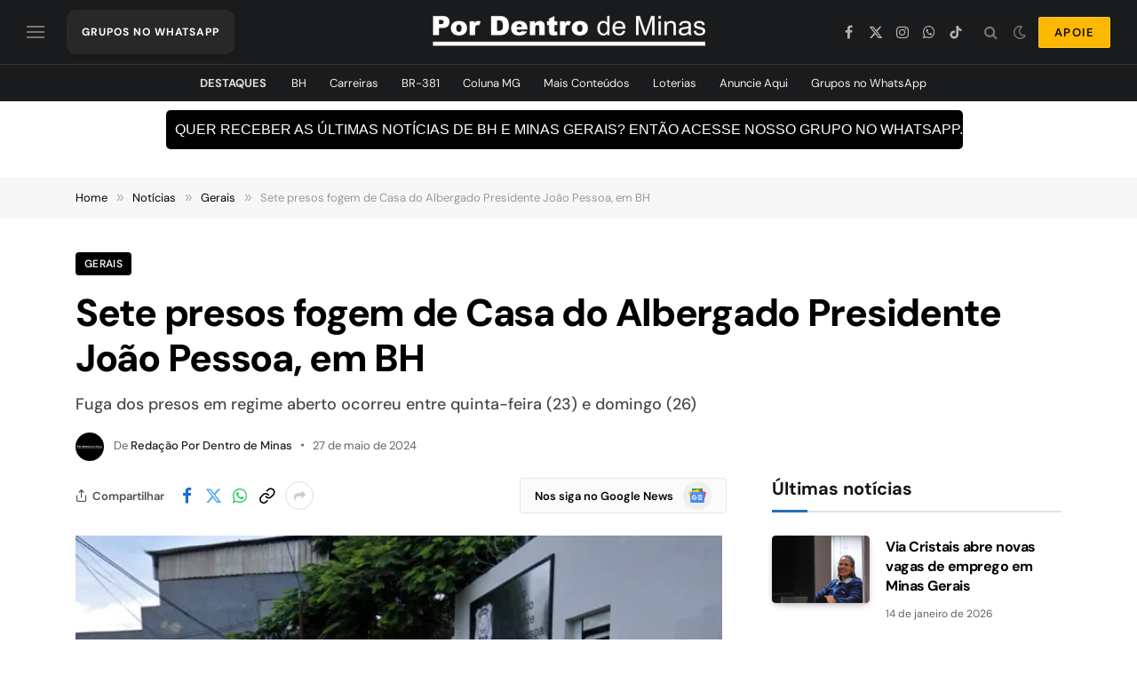

--- FILE ---
content_type: text/html; charset=UTF-8
request_url: https://pordentrodeminas.com.br/noticias/gerais/2024/05/sete-presos-fogem-de-casa-do-albergado-presidente-joao-pessoa-em-bh/
body_size: 117803
content:

<!DOCTYPE html>
<html lang="pt-BR" prefix="og: https://ogp.me/ns#" class="s-light site-s-light">

<head><meta charset="UTF-8" /><script>if(navigator.userAgent.match(/MSIE|Internet Explorer/i)||navigator.userAgent.match(/Trident\/7\..*?rv:11/i)){var href=document.location.href;if(!href.match(/[?&]nowprocket/)){if(href.indexOf("?")==-1){if(href.indexOf("#")==-1){document.location.href=href+"?nowprocket=1"}else{document.location.href=href.replace("#","?nowprocket=1#")}}else{if(href.indexOf("#")==-1){document.location.href=href+"&nowprocket=1"}else{document.location.href=href.replace("#","&nowprocket=1#")}}}}</script><script>(()=>{class RocketLazyLoadScripts{constructor(){this.v="2.0.4",this.userEvents=["keydown","keyup","mousedown","mouseup","mousemove","mouseover","mouseout","touchmove","touchstart","touchend","touchcancel","wheel","click","dblclick","input"],this.attributeEvents=["onblur","onclick","oncontextmenu","ondblclick","onfocus","onmousedown","onmouseenter","onmouseleave","onmousemove","onmouseout","onmouseover","onmouseup","onmousewheel","onscroll","onsubmit"]}async t(){this.i(),this.o(),/iP(ad|hone)/.test(navigator.userAgent)&&this.h(),this.u(),this.l(this),this.m(),this.k(this),this.p(this),this._(),await Promise.all([this.R(),this.L()]),this.lastBreath=Date.now(),this.S(this),this.P(),this.D(),this.O(),this.M(),await this.C(this.delayedScripts.normal),await this.C(this.delayedScripts.defer),await this.C(this.delayedScripts.async),await this.T(),await this.F(),await this.j(),await this.A(),window.dispatchEvent(new Event("rocket-allScriptsLoaded")),this.everythingLoaded=!0,this.lastTouchEnd&&await new Promise(t=>setTimeout(t,500-Date.now()+this.lastTouchEnd)),this.I(),this.H(),this.U(),this.W()}i(){this.CSPIssue=sessionStorage.getItem("rocketCSPIssue"),document.addEventListener("securitypolicyviolation",t=>{this.CSPIssue||"script-src-elem"!==t.violatedDirective||"data"!==t.blockedURI||(this.CSPIssue=!0,sessionStorage.setItem("rocketCSPIssue",!0))},{isRocket:!0})}o(){window.addEventListener("pageshow",t=>{this.persisted=t.persisted,this.realWindowLoadedFired=!0},{isRocket:!0}),window.addEventListener("pagehide",()=>{this.onFirstUserAction=null},{isRocket:!0})}h(){let t;function e(e){t=e}window.addEventListener("touchstart",e,{isRocket:!0}),window.addEventListener("touchend",function i(o){o.changedTouches[0]&&t.changedTouches[0]&&Math.abs(o.changedTouches[0].pageX-t.changedTouches[0].pageX)<10&&Math.abs(o.changedTouches[0].pageY-t.changedTouches[0].pageY)<10&&o.timeStamp-t.timeStamp<200&&(window.removeEventListener("touchstart",e,{isRocket:!0}),window.removeEventListener("touchend",i,{isRocket:!0}),"INPUT"===o.target.tagName&&"text"===o.target.type||(o.target.dispatchEvent(new TouchEvent("touchend",{target:o.target,bubbles:!0})),o.target.dispatchEvent(new MouseEvent("mouseover",{target:o.target,bubbles:!0})),o.target.dispatchEvent(new PointerEvent("click",{target:o.target,bubbles:!0,cancelable:!0,detail:1,clientX:o.changedTouches[0].clientX,clientY:o.changedTouches[0].clientY})),event.preventDefault()))},{isRocket:!0})}q(t){this.userActionTriggered||("mousemove"!==t.type||this.firstMousemoveIgnored?"keyup"===t.type||"mouseover"===t.type||"mouseout"===t.type||(this.userActionTriggered=!0,this.onFirstUserAction&&this.onFirstUserAction()):this.firstMousemoveIgnored=!0),"click"===t.type&&t.preventDefault(),t.stopPropagation(),t.stopImmediatePropagation(),"touchstart"===this.lastEvent&&"touchend"===t.type&&(this.lastTouchEnd=Date.now()),"click"===t.type&&(this.lastTouchEnd=0),this.lastEvent=t.type,t.composedPath&&t.composedPath()[0].getRootNode()instanceof ShadowRoot&&(t.rocketTarget=t.composedPath()[0]),this.savedUserEvents.push(t)}u(){this.savedUserEvents=[],this.userEventHandler=this.q.bind(this),this.userEvents.forEach(t=>window.addEventListener(t,this.userEventHandler,{passive:!1,isRocket:!0})),document.addEventListener("visibilitychange",this.userEventHandler,{isRocket:!0})}U(){this.userEvents.forEach(t=>window.removeEventListener(t,this.userEventHandler,{passive:!1,isRocket:!0})),document.removeEventListener("visibilitychange",this.userEventHandler,{isRocket:!0}),this.savedUserEvents.forEach(t=>{(t.rocketTarget||t.target).dispatchEvent(new window[t.constructor.name](t.type,t))})}m(){const t="return false",e=Array.from(this.attributeEvents,t=>"data-rocket-"+t),i="["+this.attributeEvents.join("],[")+"]",o="[data-rocket-"+this.attributeEvents.join("],[data-rocket-")+"]",s=(e,i,o)=>{o&&o!==t&&(e.setAttribute("data-rocket-"+i,o),e["rocket"+i]=new Function("event",o),e.setAttribute(i,t))};new MutationObserver(t=>{for(const n of t)"attributes"===n.type&&(n.attributeName.startsWith("data-rocket-")||this.everythingLoaded?n.attributeName.startsWith("data-rocket-")&&this.everythingLoaded&&this.N(n.target,n.attributeName.substring(12)):s(n.target,n.attributeName,n.target.getAttribute(n.attributeName))),"childList"===n.type&&n.addedNodes.forEach(t=>{if(t.nodeType===Node.ELEMENT_NODE)if(this.everythingLoaded)for(const i of[t,...t.querySelectorAll(o)])for(const t of i.getAttributeNames())e.includes(t)&&this.N(i,t.substring(12));else for(const e of[t,...t.querySelectorAll(i)])for(const t of e.getAttributeNames())this.attributeEvents.includes(t)&&s(e,t,e.getAttribute(t))})}).observe(document,{subtree:!0,childList:!0,attributeFilter:[...this.attributeEvents,...e]})}I(){this.attributeEvents.forEach(t=>{document.querySelectorAll("[data-rocket-"+t+"]").forEach(e=>{this.N(e,t)})})}N(t,e){const i=t.getAttribute("data-rocket-"+e);i&&(t.setAttribute(e,i),t.removeAttribute("data-rocket-"+e))}k(t){Object.defineProperty(HTMLElement.prototype,"onclick",{get(){return this.rocketonclick||null},set(e){this.rocketonclick=e,this.setAttribute(t.everythingLoaded?"onclick":"data-rocket-onclick","this.rocketonclick(event)")}})}S(t){function e(e,i){let o=e[i];e[i]=null,Object.defineProperty(e,i,{get:()=>o,set(s){t.everythingLoaded?o=s:e["rocket"+i]=o=s}})}e(document,"onreadystatechange"),e(window,"onload"),e(window,"onpageshow");try{Object.defineProperty(document,"readyState",{get:()=>t.rocketReadyState,set(e){t.rocketReadyState=e},configurable:!0}),document.readyState="loading"}catch(t){console.log("WPRocket DJE readyState conflict, bypassing")}}l(t){this.originalAddEventListener=EventTarget.prototype.addEventListener,this.originalRemoveEventListener=EventTarget.prototype.removeEventListener,this.savedEventListeners=[],EventTarget.prototype.addEventListener=function(e,i,o){o&&o.isRocket||!t.B(e,this)&&!t.userEvents.includes(e)||t.B(e,this)&&!t.userActionTriggered||e.startsWith("rocket-")||t.everythingLoaded?t.originalAddEventListener.call(this,e,i,o):(t.savedEventListeners.push({target:this,remove:!1,type:e,func:i,options:o}),"mouseenter"!==e&&"mouseleave"!==e||t.originalAddEventListener.call(this,e,t.savedUserEvents.push,o))},EventTarget.prototype.removeEventListener=function(e,i,o){o&&o.isRocket||!t.B(e,this)&&!t.userEvents.includes(e)||t.B(e,this)&&!t.userActionTriggered||e.startsWith("rocket-")||t.everythingLoaded?t.originalRemoveEventListener.call(this,e,i,o):t.savedEventListeners.push({target:this,remove:!0,type:e,func:i,options:o})}}J(t,e){this.savedEventListeners=this.savedEventListeners.filter(i=>{let o=i.type,s=i.target||window;return e!==o||t!==s||(this.B(o,s)&&(i.type="rocket-"+o),this.$(i),!1)})}H(){EventTarget.prototype.addEventListener=this.originalAddEventListener,EventTarget.prototype.removeEventListener=this.originalRemoveEventListener,this.savedEventListeners.forEach(t=>this.$(t))}$(t){t.remove?this.originalRemoveEventListener.call(t.target,t.type,t.func,t.options):this.originalAddEventListener.call(t.target,t.type,t.func,t.options)}p(t){let e;function i(e){return t.everythingLoaded?e:e.split(" ").map(t=>"load"===t||t.startsWith("load.")?"rocket-jquery-load":t).join(" ")}function o(o){function s(e){const s=o.fn[e];o.fn[e]=o.fn.init.prototype[e]=function(){return this[0]===window&&t.userActionTriggered&&("string"==typeof arguments[0]||arguments[0]instanceof String?arguments[0]=i(arguments[0]):"object"==typeof arguments[0]&&Object.keys(arguments[0]).forEach(t=>{const e=arguments[0][t];delete arguments[0][t],arguments[0][i(t)]=e})),s.apply(this,arguments),this}}if(o&&o.fn&&!t.allJQueries.includes(o)){const e={DOMContentLoaded:[],"rocket-DOMContentLoaded":[]};for(const t in e)document.addEventListener(t,()=>{e[t].forEach(t=>t())},{isRocket:!0});o.fn.ready=o.fn.init.prototype.ready=function(i){function s(){parseInt(o.fn.jquery)>2?setTimeout(()=>i.bind(document)(o)):i.bind(document)(o)}return"function"==typeof i&&(t.realDomReadyFired?!t.userActionTriggered||t.fauxDomReadyFired?s():e["rocket-DOMContentLoaded"].push(s):e.DOMContentLoaded.push(s)),o([])},s("on"),s("one"),s("off"),t.allJQueries.push(o)}e=o}t.allJQueries=[],o(window.jQuery),Object.defineProperty(window,"jQuery",{get:()=>e,set(t){o(t)}})}P(){const t=new Map;document.write=document.writeln=function(e){const i=document.currentScript,o=document.createRange(),s=i.parentElement;let n=t.get(i);void 0===n&&(n=i.nextSibling,t.set(i,n));const c=document.createDocumentFragment();o.setStart(c,0),c.appendChild(o.createContextualFragment(e)),s.insertBefore(c,n)}}async R(){return new Promise(t=>{this.userActionTriggered?t():this.onFirstUserAction=t})}async L(){return new Promise(t=>{document.addEventListener("DOMContentLoaded",()=>{this.realDomReadyFired=!0,t()},{isRocket:!0})})}async j(){return this.realWindowLoadedFired?Promise.resolve():new Promise(t=>{window.addEventListener("load",t,{isRocket:!0})})}M(){this.pendingScripts=[];this.scriptsMutationObserver=new MutationObserver(t=>{for(const e of t)e.addedNodes.forEach(t=>{"SCRIPT"!==t.tagName||t.noModule||t.isWPRocket||this.pendingScripts.push({script:t,promise:new Promise(e=>{const i=()=>{const i=this.pendingScripts.findIndex(e=>e.script===t);i>=0&&this.pendingScripts.splice(i,1),e()};t.addEventListener("load",i,{isRocket:!0}),t.addEventListener("error",i,{isRocket:!0}),setTimeout(i,1e3)})})})}),this.scriptsMutationObserver.observe(document,{childList:!0,subtree:!0})}async F(){await this.X(),this.pendingScripts.length?(await this.pendingScripts[0].promise,await this.F()):this.scriptsMutationObserver.disconnect()}D(){this.delayedScripts={normal:[],async:[],defer:[]},document.querySelectorAll("script[type$=rocketlazyloadscript]").forEach(t=>{t.hasAttribute("data-rocket-src")?t.hasAttribute("async")&&!1!==t.async?this.delayedScripts.async.push(t):t.hasAttribute("defer")&&!1!==t.defer||"module"===t.getAttribute("data-rocket-type")?this.delayedScripts.defer.push(t):this.delayedScripts.normal.push(t):this.delayedScripts.normal.push(t)})}async _(){await this.L();let t=[];document.querySelectorAll("script[type$=rocketlazyloadscript][data-rocket-src]").forEach(e=>{let i=e.getAttribute("data-rocket-src");if(i&&!i.startsWith("data:")){i.startsWith("//")&&(i=location.protocol+i);try{const o=new URL(i).origin;o!==location.origin&&t.push({src:o,crossOrigin:e.crossOrigin||"module"===e.getAttribute("data-rocket-type")})}catch(t){}}}),t=[...new Map(t.map(t=>[JSON.stringify(t),t])).values()],this.Y(t,"preconnect")}async G(t){if(await this.K(),!0!==t.noModule||!("noModule"in HTMLScriptElement.prototype))return new Promise(e=>{let i;function o(){(i||t).setAttribute("data-rocket-status","executed"),e()}try{if(navigator.userAgent.includes("Firefox/")||""===navigator.vendor||this.CSPIssue)i=document.createElement("script"),[...t.attributes].forEach(t=>{let e=t.nodeName;"type"!==e&&("data-rocket-type"===e&&(e="type"),"data-rocket-src"===e&&(e="src"),i.setAttribute(e,t.nodeValue))}),t.text&&(i.text=t.text),t.nonce&&(i.nonce=t.nonce),i.hasAttribute("src")?(i.addEventListener("load",o,{isRocket:!0}),i.addEventListener("error",()=>{i.setAttribute("data-rocket-status","failed-network"),e()},{isRocket:!0}),setTimeout(()=>{i.isConnected||e()},1)):(i.text=t.text,o()),i.isWPRocket=!0,t.parentNode.replaceChild(i,t);else{const i=t.getAttribute("data-rocket-type"),s=t.getAttribute("data-rocket-src");i?(t.type=i,t.removeAttribute("data-rocket-type")):t.removeAttribute("type"),t.addEventListener("load",o,{isRocket:!0}),t.addEventListener("error",i=>{this.CSPIssue&&i.target.src.startsWith("data:")?(console.log("WPRocket: CSP fallback activated"),t.removeAttribute("src"),this.G(t).then(e)):(t.setAttribute("data-rocket-status","failed-network"),e())},{isRocket:!0}),s?(t.fetchPriority="high",t.removeAttribute("data-rocket-src"),t.src=s):t.src="data:text/javascript;base64,"+window.btoa(unescape(encodeURIComponent(t.text)))}}catch(i){t.setAttribute("data-rocket-status","failed-transform"),e()}});t.setAttribute("data-rocket-status","skipped")}async C(t){const e=t.shift();return e?(e.isConnected&&await this.G(e),this.C(t)):Promise.resolve()}O(){this.Y([...this.delayedScripts.normal,...this.delayedScripts.defer,...this.delayedScripts.async],"preload")}Y(t,e){this.trash=this.trash||[];let i=!0;var o=document.createDocumentFragment();t.forEach(t=>{const s=t.getAttribute&&t.getAttribute("data-rocket-src")||t.src;if(s&&!s.startsWith("data:")){const n=document.createElement("link");n.href=s,n.rel=e,"preconnect"!==e&&(n.as="script",n.fetchPriority=i?"high":"low"),t.getAttribute&&"module"===t.getAttribute("data-rocket-type")&&(n.crossOrigin=!0),t.crossOrigin&&(n.crossOrigin=t.crossOrigin),t.integrity&&(n.integrity=t.integrity),t.nonce&&(n.nonce=t.nonce),o.appendChild(n),this.trash.push(n),i=!1}}),document.head.appendChild(o)}W(){this.trash.forEach(t=>t.remove())}async T(){try{document.readyState="interactive"}catch(t){}this.fauxDomReadyFired=!0;try{await this.K(),this.J(document,"readystatechange"),document.dispatchEvent(new Event("rocket-readystatechange")),await this.K(),document.rocketonreadystatechange&&document.rocketonreadystatechange(),await this.K(),this.J(document,"DOMContentLoaded"),document.dispatchEvent(new Event("rocket-DOMContentLoaded")),await this.K(),this.J(window,"DOMContentLoaded"),window.dispatchEvent(new Event("rocket-DOMContentLoaded"))}catch(t){console.error(t)}}async A(){try{document.readyState="complete"}catch(t){}try{await this.K(),this.J(document,"readystatechange"),document.dispatchEvent(new Event("rocket-readystatechange")),await this.K(),document.rocketonreadystatechange&&document.rocketonreadystatechange(),await this.K(),this.J(window,"load"),window.dispatchEvent(new Event("rocket-load")),await this.K(),window.rocketonload&&window.rocketonload(),await this.K(),this.allJQueries.forEach(t=>t(window).trigger("rocket-jquery-load")),await this.K(),this.J(window,"pageshow");const t=new Event("rocket-pageshow");t.persisted=this.persisted,window.dispatchEvent(t),await this.K(),window.rocketonpageshow&&window.rocketonpageshow({persisted:this.persisted})}catch(t){console.error(t)}}async K(){Date.now()-this.lastBreath>45&&(await this.X(),this.lastBreath=Date.now())}async X(){return document.hidden?new Promise(t=>setTimeout(t)):new Promise(t=>requestAnimationFrame(t))}B(t,e){return e===document&&"readystatechange"===t||(e===document&&"DOMContentLoaded"===t||(e===window&&"DOMContentLoaded"===t||(e===window&&"load"===t||e===window&&"pageshow"===t)))}static run(){(new RocketLazyLoadScripts).t()}}RocketLazyLoadScripts.run()})();</script>

	
	<meta name="viewport" content="width=device-width, initial-scale=1" />
	
<!-- Author Meta Tags by Molongui Authorship, visit: https://wordpress.org/plugins/molongui-authorship/ -->
<meta name="author" content="Redação Por Dentro de Minas">
<!-- /Molongui Authorship -->

	<style></style>
	
<!-- Google Tag Manager for WordPress by gtm4wp.com -->
<script data-cfasync="false" data-pagespeed-no-defer>
	var gtm4wp_datalayer_name = "dataLayer";
	var dataLayer = dataLayer || [];
</script>
<!-- End Google Tag Manager for WordPress by gtm4wp.com -->
<!-- Otimização para mecanismos de pesquisa pelo Rank Math - https://rankmath.com/ -->
<title>Sete presos fogem de Casa do Albergado Presidente João Pessoa, em BH</title>
<link data-rocket-preload as="style" href="https://fonts.googleapis.com/css?family=DM%20Sans%3A400%2C500%2C600%2C700%2C800&#038;display=swap" rel="preload">
<link href="https://fonts.googleapis.com/css?family=DM%20Sans%3A400%2C500%2C600%2C700%2C800&#038;display=swap" media="print" onload="this.media=&#039;all&#039;" rel="stylesheet">
<style id="wpr-usedcss">img:is([sizes=auto i],[sizes^="auto," i]){contain-intrinsic-size:3000px 1500px}@font-face{font-family:canvas-icons;src:url("https://pordentrodeminas.com.br/wp-content/plugins/canvas/assets/fonts/canvas-icons.woff") format("woff"),url("https://pordentrodeminas.com.br/wp-content/plugins/canvas/assets/fonts/canvas-icons.ttf") format("truetype"),url("https://pordentrodeminas.com.br/wp-content/plugins/canvas/assets/fonts/canvas-icons.svg") format("svg");font-weight:400;font-style:normal;font-display:swap}.cnvs-close{float:right;font-size:var(--cnvs-alert-close-font-size);line-height:var(--cnvs-alert-close-line-height);color:var(--cnvs-alert-close-color);text-shadow:var(--cnvs-alert-close-text-shadow);opacity:var(--cnvs-alert-close-opacity)}.cnvs-close:focus,.cnvs-close:hover{color:var(--cnvs-alert-close-hover-color);text-decoration:none;opacity:1}button.cnvs-close{padding:0;text-decoration:none!important;border:none!important;-webkit-appearance:none!important;background-color:transparent!important;-webkit-box-shadow:none!important;box-shadow:none!important}@font-face{font-family:powerkit-icons;src:url("https://pordentrodeminas.com.br/wp-content/plugins/powerkit/assets/fonts/powerkit-icons.woff") format("woff"),url("https://pordentrodeminas.com.br/wp-content/plugins/powerkit/assets/fonts/powerkit-icons.ttf") format("truetype"),url("https://pordentrodeminas.com.br/wp-content/plugins/powerkit/assets/fonts/powerkit-icons.svg") format("svg");font-weight:400;font-style:normal;font-display:swap}[class*=" pk-icon-"],[class^=pk-icon-]{font-family:powerkit-icons!important;font-style:normal;font-weight:400;font-variant:normal;text-transform:none;line-height:1;-webkit-font-smoothing:antialiased;-moz-osx-font-smoothing:grayscale}.pk-icon-twitter:before{content:"\e94c"}.pk-icon-facebook:before{content:"\e949"}.pk-icon-linkedin:before{content:"\f0e1"}.pk-icon-pinterest:before{content:"\f0d2"}.pk-icon-whatsapp:before{content:"\f232"}.pk-icon-youtube:before{content:"\e945"}.pk-icon-up:before{content:"\e908"}.pk-icon-mail:before{content:"\e002"}.pk-clearfix{clear:both}.pk-clearfix:after{content:'';clear:both;display:table}.pk-font-primary{--pk-primary-font-weight:700;font-weight:var(--pk-primary-font-weight)}.pk-font-secondary{--pk-secondary-font-size:80%;--pk-secondary-font-color:#6c757d;font-size:var(--pk-secondary-font-size);color:var(--pk-secondary-font-color)}.pk-font-heading{--pk-heading-font-weight:700;--pk-heading-font-color:#212529;font-weight:var(--pk-heading-font-weight);color:var(--pk-heading-font-color)}.pk-alert{--pk-alert-background:#f8f9fa;--pk-alert-heading-color:inherit;--pk-alert-close-color:#000;--pk-alert-close-hover-color:#000;--pk-alert-font-size:0.875rem;--pk-alert-link-font-weight:700;--pk-alert-close-font-size:1rem;--pk-alert-close-line-height:1;--pk-alert-close-text-shadow:0 1px 0 #fff;--pk-alert-close-opacity:.75}.pk-alert{position:relative;padding:.5rem 1rem;margin-bottom:1rem;background:var(--pk-alert-background);font-size:var(--pk-alert-font-size)}.pk-alert a{text-decoration:underline;text-shadow:none;border:none}.pk-alert a:hover{text-decoration:none;text-shadow:none;border:none}.pk-alert p{margin-bottom:.5rem}.pk-alert>:last-child{margin-bottom:0}.pk-close{float:right;font-size:var(--pk-alert-close-font-size);line-height:var(--pk-alert-close-line-height);color:var(--pk-alert-close-color);text-shadow:var(--pk-alert-close-text-shadow);opacity:var(--pk-alert-close-opacity)}.pk-close:focus,.pk-close:hover{color:var(--pk-alert-close-hover-color);text-decoration:none;opacity:1}button.pk-close{padding:0;text-decoration:none!important;border:none!important;-webkit-appearance:none!important;background-color:transparent!important;box-shadow:none!important}.pk-alert-success{border-left:2px solid #28a745}.pk-alert-warning{border-left:2px solid #ffc107}img.emoji{display:inline!important;border:none!important;box-shadow:none!important;height:1em!important;width:1em!important;margin:0 .07em!important;vertical-align:-.1em!important;background:0 0!important;padding:0!important}.wp-block-button__link{align-content:center;box-sizing:border-box;cursor:pointer;display:inline-block;height:100%;text-align:center;width:100%;word-break:break-word}.wp-block-button__link.aligncenter{text-align:center}.wp-block-button__link.alignright{text-align:right}:where(.wp-block-button__link){border-radius:9999px;box-shadow:none;padding:calc(.667em + 2px) calc(1.333em + 2px);text-decoration:none}.wp-block-button[style*=text-decoration] .wp-block-button__link{text-decoration:inherit}:root :where(.wp-block-button .wp-block-button__link.is-style-outline),:root :where(.wp-block-button.is-style-outline>.wp-block-button__link){border:2px solid;padding:.667em 1.333em}:root :where(.wp-block-button .wp-block-button__link.is-style-outline:not(.has-text-color)),:root :where(.wp-block-button.is-style-outline>.wp-block-button__link:not(.has-text-color)){color:currentColor}:root :where(.wp-block-button .wp-block-button__link.is-style-outline:not(.has-background)),:root :where(.wp-block-button.is-style-outline>.wp-block-button__link:not(.has-background)){background-color:initial;background-image:none}.wp-block-buttons{box-sizing:border-box}.wp-block-buttons>.wp-block-button{display:inline-block;margin:0}.wp-block-buttons.is-content-justification-center{justify-content:center}.wp-block-buttons.aligncenter{text-align:center}.wp-block-buttons:not(.is-content-justification-space-between,.is-content-justification-right,.is-content-justification-left,.is-content-justification-center) .wp-block-button.aligncenter{margin-left:auto;margin-right:auto;width:100%}.wp-block-buttons[style*=text-decoration] .wp-block-button,.wp-block-buttons[style*=text-decoration] .wp-block-button__link{text-decoration:inherit}.wp-block-button.aligncenter{text-align:center}:where(.wp-block-calendar table:not(.has-background) th){background:#ddd}.wp-block-columns{align-items:normal!important;box-sizing:border-box;display:flex;flex-wrap:wrap!important}@media (min-width:782px){.wp-block-columns{flex-wrap:nowrap!important}}@media (max-width:781px){.wp-block-columns:not(.is-not-stacked-on-mobile)>.wp-block-column{flex-basis:100%!important}}@media (min-width:782px){.wp-block-columns:not(.is-not-stacked-on-mobile)>.wp-block-column{flex-basis:0;flex-grow:1}.wp-block-columns:not(.is-not-stacked-on-mobile)>.wp-block-column[style*=flex-basis]{flex-grow:0}}:where(.wp-block-columns){margin-bottom:1.75em}:where(.wp-block-columns.has-background){padding:1.25em 2.375em}.wp-block-column{flex-grow:1;min-width:0;overflow-wrap:break-word;word-break:break-word}:where(.wp-block-post-comments input[type=submit]){border:none}:where(.wp-block-cover-image:not(.has-text-color)),:where(.wp-block-cover:not(.has-text-color)){color:#fff}:where(.wp-block-cover-image.is-light:not(.has-text-color)),:where(.wp-block-cover.is-light:not(.has-text-color)){color:#000}:root :where(.wp-block-cover h1:not(.has-text-color)),:root :where(.wp-block-cover h2:not(.has-text-color)),:root :where(.wp-block-cover h3:not(.has-text-color)),:root :where(.wp-block-cover h4:not(.has-text-color)),:root :where(.wp-block-cover h5:not(.has-text-color)),:root :where(.wp-block-cover h6:not(.has-text-color)),:root :where(.wp-block-cover p:not(.has-text-color)){color:inherit}.wp-block-embed.alignleft,.wp-block-embed.alignright{max-width:360px;width:100%}.wp-block-embed{overflow-wrap:break-word}.wp-block-embed :where(figcaption){margin-bottom:1em;margin-top:.5em}.wp-block-embed iframe{max-width:100%}:where(.wp-block-file){margin-bottom:1.5em}:where(.wp-block-file__button){border-radius:2em;display:inline-block;padding:.5em 1em}:where(.wp-block-file__button):is(a):active,:where(.wp-block-file__button):is(a):focus,:where(.wp-block-file__button):is(a):hover,:where(.wp-block-file__button):is(a):visited{box-shadow:none;color:#fff;opacity:.85;text-decoration:none}.wp-block-gallery:not(.has-nested-images){display:flex;flex-wrap:wrap;list-style-type:none;margin:0;padding:0}.wp-block-gallery:not(.has-nested-images) figcaption{flex-grow:1}.wp-block-gallery:not(.has-nested-images).alignleft,.wp-block-gallery:not(.has-nested-images).alignright{max-width:420px;width:100%}:where(.wp-block-group.wp-block-group-is-layout-constrained){position:relative}h1.has-background,h2.has-background,h4.has-background,h5.has-background{padding:1.25em 2.375em}:root :where(.wp-block-image.is-style-rounded img,.wp-block-image .is-style-rounded img){border-radius:9999px}:where(.wp-block-latest-comments:not([style*=line-height] .wp-block-latest-comments__comment)){line-height:1.1}:where(.wp-block-latest-comments:not([style*=line-height] .wp-block-latest-comments__comment-excerpt p)){line-height:1.8}:root :where(.wp-block-latest-posts.is-grid){padding:0}:root :where(.wp-block-latest-posts.wp-block-latest-posts__list){padding-left:0}ol,ul{box-sizing:border-box}:root :where(.wp-block-list.has-background){padding:1.25em 2.375em}:where(.wp-block-navigation.has-background .wp-block-navigation-item a:not(.wp-element-button)),:where(.wp-block-navigation.has-background .wp-block-navigation-submenu a:not(.wp-element-button)){padding:.5em 1em}:where(.wp-block-navigation .wp-block-navigation__submenu-container .wp-block-navigation-item a:not(.wp-element-button)),:where(.wp-block-navigation .wp-block-navigation__submenu-container .wp-block-navigation-submenu a:not(.wp-element-button)),:where(.wp-block-navigation .wp-block-navigation__submenu-container .wp-block-navigation-submenu button.wp-block-navigation-item__content),:where(.wp-block-navigation .wp-block-navigation__submenu-container .wp-block-pages-list__item button.wp-block-navigation-item__content){padding:.5em 1em}:root :where(p.has-background){padding:1.25em 2.375em}:where(p.has-text-color:not(.has-link-color)) a{color:inherit}:where(.wp-block-post-comments-form) input:not([type=submit]),:where(.wp-block-post-comments-form) textarea{border:1px solid #949494;font-family:inherit;font-size:1em}:where(.wp-block-post-comments-form) input:where(:not([type=submit]):not([type=checkbox])),:where(.wp-block-post-comments-form) textarea{padding:calc(.667em + 2px)}:where(.wp-block-post-excerpt){box-sizing:border-box;margin-bottom:var(--wp--style--block-gap);margin-top:var(--wp--style--block-gap)}:where(.wp-block-preformatted.has-background){padding:1.25em 2.375em}:where(.wp-block-search__button){border:1px solid #ccc;padding:6px 10px}:where(.wp-block-search__input){font-family:inherit;font-size:inherit;font-style:inherit;font-weight:inherit;letter-spacing:inherit;line-height:inherit;text-transform:inherit}:where(.wp-block-search__button-inside .wp-block-search__inside-wrapper){border:1px solid #949494;box-sizing:border-box;padding:4px}:where(.wp-block-search__button-inside .wp-block-search__inside-wrapper) .wp-block-search__input{border:none;border-radius:0;padding:0 4px}:where(.wp-block-search__button-inside .wp-block-search__inside-wrapper) .wp-block-search__input:focus{outline:0}:where(.wp-block-search__button-inside .wp-block-search__inside-wrapper) :where(.wp-block-search__button){padding:4px 8px}:root :where(.wp-block-separator.is-style-dots){height:auto;line-height:1;text-align:center}:root :where(.wp-block-separator.is-style-dots):before{color:currentColor;content:"···";font-family:serif;font-size:1.5em;letter-spacing:2em;padding-left:2em}:root :where(.wp-block-site-logo.is-style-rounded){border-radius:9999px}:where(.wp-block-social-links:not(.is-style-logos-only)) .wp-social-link{background-color:#f0f0f0;color:#444}:where(.wp-block-social-links:not(.is-style-logos-only)) .wp-social-link-amazon{background-color:#f90;color:#fff}:where(.wp-block-social-links:not(.is-style-logos-only)) .wp-social-link-bandcamp{background-color:#1ea0c3;color:#fff}:where(.wp-block-social-links:not(.is-style-logos-only)) .wp-social-link-behance{background-color:#0757fe;color:#fff}:where(.wp-block-social-links:not(.is-style-logos-only)) .wp-social-link-bluesky{background-color:#0a7aff;color:#fff}:where(.wp-block-social-links:not(.is-style-logos-only)) .wp-social-link-codepen{background-color:#1e1f26;color:#fff}:where(.wp-block-social-links:not(.is-style-logos-only)) .wp-social-link-deviantart{background-color:#02e49b;color:#fff}:where(.wp-block-social-links:not(.is-style-logos-only)) .wp-social-link-discord{background-color:#5865f2;color:#fff}:where(.wp-block-social-links:not(.is-style-logos-only)) .wp-social-link-dribbble{background-color:#e94c89;color:#fff}:where(.wp-block-social-links:not(.is-style-logos-only)) .wp-social-link-dropbox{background-color:#4280ff;color:#fff}:where(.wp-block-social-links:not(.is-style-logos-only)) .wp-social-link-etsy{background-color:#f45800;color:#fff}:where(.wp-block-social-links:not(.is-style-logos-only)) .wp-social-link-facebook{background-color:#0866ff;color:#fff}:where(.wp-block-social-links:not(.is-style-logos-only)) .wp-social-link-fivehundredpx{background-color:#000;color:#fff}:where(.wp-block-social-links:not(.is-style-logos-only)) .wp-social-link-flickr{background-color:#0461dd;color:#fff}:where(.wp-block-social-links:not(.is-style-logos-only)) .wp-social-link-foursquare{background-color:#e65678;color:#fff}:where(.wp-block-social-links:not(.is-style-logos-only)) .wp-social-link-github{background-color:#24292d;color:#fff}:where(.wp-block-social-links:not(.is-style-logos-only)) .wp-social-link-goodreads{background-color:#eceadd;color:#382110}:where(.wp-block-social-links:not(.is-style-logos-only)) .wp-social-link-google{background-color:#ea4434;color:#fff}:where(.wp-block-social-links:not(.is-style-logos-only)) .wp-social-link-gravatar{background-color:#1d4fc4;color:#fff}:where(.wp-block-social-links:not(.is-style-logos-only)) .wp-social-link-instagram{background-color:#f00075;color:#fff}:where(.wp-block-social-links:not(.is-style-logos-only)) .wp-social-link-lastfm{background-color:#e21b24;color:#fff}:where(.wp-block-social-links:not(.is-style-logos-only)) .wp-social-link-linkedin{background-color:#0d66c2;color:#fff}:where(.wp-block-social-links:not(.is-style-logos-only)) .wp-social-link-mastodon{background-color:#3288d4;color:#fff}:where(.wp-block-social-links:not(.is-style-logos-only)) .wp-social-link-medium{background-color:#000;color:#fff}:where(.wp-block-social-links:not(.is-style-logos-only)) .wp-social-link-meetup{background-color:#f6405f;color:#fff}:where(.wp-block-social-links:not(.is-style-logos-only)) .wp-social-link-patreon{background-color:#000;color:#fff}:where(.wp-block-social-links:not(.is-style-logos-only)) .wp-social-link-pinterest{background-color:#e60122;color:#fff}:where(.wp-block-social-links:not(.is-style-logos-only)) .wp-social-link-pocket{background-color:#ef4155;color:#fff}:where(.wp-block-social-links:not(.is-style-logos-only)) .wp-social-link-reddit{background-color:#ff4500;color:#fff}:where(.wp-block-social-links:not(.is-style-logos-only)) .wp-social-link-skype{background-color:#0478d7;color:#fff}:where(.wp-block-social-links:not(.is-style-logos-only)) .wp-social-link-snapchat{background-color:#fefc00;color:#fff;stroke:#000}:where(.wp-block-social-links:not(.is-style-logos-only)) .wp-social-link-soundcloud{background-color:#ff5600;color:#fff}:where(.wp-block-social-links:not(.is-style-logos-only)) .wp-social-link-spotify{background-color:#1bd760;color:#fff}:where(.wp-block-social-links:not(.is-style-logos-only)) .wp-social-link-telegram{background-color:#2aabee;color:#fff}:where(.wp-block-social-links:not(.is-style-logos-only)) .wp-social-link-threads{background-color:#000;color:#fff}:where(.wp-block-social-links:not(.is-style-logos-only)) .wp-social-link-tiktok{background-color:#000;color:#fff}:where(.wp-block-social-links:not(.is-style-logos-only)) .wp-social-link-tumblr{background-color:#011835;color:#fff}:where(.wp-block-social-links:not(.is-style-logos-only)) .wp-social-link-twitch{background-color:#6440a4;color:#fff}:where(.wp-block-social-links:not(.is-style-logos-only)) .wp-social-link-twitter{background-color:#1da1f2;color:#fff}:where(.wp-block-social-links:not(.is-style-logos-only)) .wp-social-link-vimeo{background-color:#1eb7ea;color:#fff}:where(.wp-block-social-links:not(.is-style-logos-only)) .wp-social-link-vk{background-color:#4680c2;color:#fff}:where(.wp-block-social-links:not(.is-style-logos-only)) .wp-social-link-wordpress{background-color:#3499cd;color:#fff}:where(.wp-block-social-links:not(.is-style-logos-only)) .wp-social-link-whatsapp{background-color:#25d366;color:#fff}:where(.wp-block-social-links:not(.is-style-logos-only)) .wp-social-link-x{background-color:#000;color:#fff}:where(.wp-block-social-links:not(.is-style-logos-only)) .wp-social-link-yelp{background-color:#d32422;color:#fff}:where(.wp-block-social-links:not(.is-style-logos-only)) .wp-social-link-youtube{background-color:red;color:#fff}:where(.wp-block-social-links.is-style-logos-only) .wp-social-link{background:0 0}:where(.wp-block-social-links.is-style-logos-only) .wp-social-link svg{height:1.25em;width:1.25em}:where(.wp-block-social-links.is-style-logos-only) .wp-social-link-amazon{color:#f90}:where(.wp-block-social-links.is-style-logos-only) .wp-social-link-bandcamp{color:#1ea0c3}:where(.wp-block-social-links.is-style-logos-only) .wp-social-link-behance{color:#0757fe}:where(.wp-block-social-links.is-style-logos-only) .wp-social-link-bluesky{color:#0a7aff}:where(.wp-block-social-links.is-style-logos-only) .wp-social-link-codepen{color:#1e1f26}:where(.wp-block-social-links.is-style-logos-only) .wp-social-link-deviantart{color:#02e49b}:where(.wp-block-social-links.is-style-logos-only) .wp-social-link-discord{color:#5865f2}:where(.wp-block-social-links.is-style-logos-only) .wp-social-link-dribbble{color:#e94c89}:where(.wp-block-social-links.is-style-logos-only) .wp-social-link-dropbox{color:#4280ff}:where(.wp-block-social-links.is-style-logos-only) .wp-social-link-etsy{color:#f45800}:where(.wp-block-social-links.is-style-logos-only) .wp-social-link-facebook{color:#0866ff}:where(.wp-block-social-links.is-style-logos-only) .wp-social-link-fivehundredpx{color:#000}:where(.wp-block-social-links.is-style-logos-only) .wp-social-link-flickr{color:#0461dd}:where(.wp-block-social-links.is-style-logos-only) .wp-social-link-foursquare{color:#e65678}:where(.wp-block-social-links.is-style-logos-only) .wp-social-link-github{color:#24292d}:where(.wp-block-social-links.is-style-logos-only) .wp-social-link-goodreads{color:#382110}:where(.wp-block-social-links.is-style-logos-only) .wp-social-link-google{color:#ea4434}:where(.wp-block-social-links.is-style-logos-only) .wp-social-link-gravatar{color:#1d4fc4}:where(.wp-block-social-links.is-style-logos-only) .wp-social-link-instagram{color:#f00075}:where(.wp-block-social-links.is-style-logos-only) .wp-social-link-lastfm{color:#e21b24}:where(.wp-block-social-links.is-style-logos-only) .wp-social-link-linkedin{color:#0d66c2}:where(.wp-block-social-links.is-style-logos-only) .wp-social-link-mastodon{color:#3288d4}:where(.wp-block-social-links.is-style-logos-only) .wp-social-link-medium{color:#000}:where(.wp-block-social-links.is-style-logos-only) .wp-social-link-meetup{color:#f6405f}:where(.wp-block-social-links.is-style-logos-only) .wp-social-link-patreon{color:#000}:where(.wp-block-social-links.is-style-logos-only) .wp-social-link-pinterest{color:#e60122}:where(.wp-block-social-links.is-style-logos-only) .wp-social-link-pocket{color:#ef4155}:where(.wp-block-social-links.is-style-logos-only) .wp-social-link-reddit{color:#ff4500}:where(.wp-block-social-links.is-style-logos-only) .wp-social-link-skype{color:#0478d7}:where(.wp-block-social-links.is-style-logos-only) .wp-social-link-snapchat{color:#fff;stroke:#000}:where(.wp-block-social-links.is-style-logos-only) .wp-social-link-soundcloud{color:#ff5600}:where(.wp-block-social-links.is-style-logos-only) .wp-social-link-spotify{color:#1bd760}:where(.wp-block-social-links.is-style-logos-only) .wp-social-link-telegram{color:#2aabee}:where(.wp-block-social-links.is-style-logos-only) .wp-social-link-threads{color:#000}:where(.wp-block-social-links.is-style-logos-only) .wp-social-link-tiktok{color:#000}:where(.wp-block-social-links.is-style-logos-only) .wp-social-link-tumblr{color:#011835}:where(.wp-block-social-links.is-style-logos-only) .wp-social-link-twitch{color:#6440a4}:where(.wp-block-social-links.is-style-logos-only) .wp-social-link-twitter{color:#1da1f2}:where(.wp-block-social-links.is-style-logos-only) .wp-social-link-vimeo{color:#1eb7ea}:where(.wp-block-social-links.is-style-logos-only) .wp-social-link-vk{color:#4680c2}:where(.wp-block-social-links.is-style-logos-only) .wp-social-link-whatsapp{color:#25d366}:where(.wp-block-social-links.is-style-logos-only) .wp-social-link-wordpress{color:#3499cd}:where(.wp-block-social-links.is-style-logos-only) .wp-social-link-x{color:#000}:where(.wp-block-social-links.is-style-logos-only) .wp-social-link-yelp{color:#d32422}:where(.wp-block-social-links.is-style-logos-only) .wp-social-link-youtube{color:red}:root :where(.wp-block-social-links .wp-social-link a){padding:.25em}:root :where(.wp-block-social-links.is-style-logos-only .wp-social-link a){padding:0}:root :where(.wp-block-social-links.is-style-pill-shape .wp-social-link a){padding-left:.6666666667em;padding-right:.6666666667em}.wp-block-spacer{clear:both}:root :where(.wp-block-tag-cloud.is-style-outline){display:flex;flex-wrap:wrap;gap:1ch}:root :where(.wp-block-tag-cloud.is-style-outline a){border:1px solid;font-size:unset!important;margin-right:0;padding:1ch 2ch;text-decoration:none!important}:root :where(.wp-block-table-of-contents){box-sizing:border-box}:where(.wp-block-term-description){box-sizing:border-box;margin-bottom:var(--wp--style--block-gap);margin-top:var(--wp--style--block-gap)}:where(pre.wp-block-verse){font-family:inherit}.entry-content{counter-reset:footnotes}:root{--wp--preset--font-size--normal:16px;--wp--preset--font-size--huge:42px}.has-text-align-center{text-align:center}.aligncenter{clear:both}.screen-reader-text{border:0;clip-path:inset(50%);height:1px;margin:-1px;overflow:hidden;padding:0;position:absolute;width:1px;word-wrap:normal!important}.screen-reader-text:focus{background-color:#ddd;clip-path:none;color:#444;display:block;font-size:1em;height:auto;left:5px;line-height:normal;padding:15px 23px 14px;text-decoration:none;top:5px;width:auto;z-index:100000}html :where(.has-border-color){border-style:solid}html :where([style*=border-top-color]){border-top-style:solid}html :where([style*=border-right-color]){border-right-style:solid}html :where([style*=border-bottom-color]){border-bottom-style:solid}html :where([style*=border-left-color]){border-left-style:solid}html :where([style*=border-top-width]){border-top-style:solid}html :where([style*=border-right-width]){border-right-style:solid}html :where([style*=border-bottom-width]){border-bottom-style:solid}html :where([style*=border-left-width]){border-left-style:solid}html :where(img[class*=wp-image-]){height:auto;max-width:100%}:where(figure){margin:0 0 1em}html :where(.is-position-sticky){--wp-admin--admin-bar--position-offset:var(--wp-admin--admin-bar--height,0px)}@media screen and (max-width:600px){html :where(.is-position-sticky){--wp-admin--admin-bar--position-offset:0px}}.wp-block-button__link{color:#fff;background-color:#32373c;border-radius:9999px;box-shadow:none;text-decoration:none;padding:calc(.667em + 2px) calc(1.333em + 2px);font-size:1.125em}.cnvs-block-alert{--cnvs-alert-background:#f8f9fa;--cnvs-alert-padding:0.5rem 1rem;--cnvs-alert-font-size:0.875rem;--cnvs-alert-margin-bottom:1rem;--cnvs-alert-border-left:2px solid transparent}.cnvs-block-alert{position:relative;padding:var(--cnvs-alert-padding);background:var(--cnvs-alert-background);font-size:var(--cnvs-alert-font-size);margin-bottom:var(--cnvs-alert-margin-bottom);border-left:var(--cnvs-alert-border-left)}.cnvs-block-collapsible{--cnvs-collapsible-border-top:1px solid #e9ecef;--cnvs-collapsible-a-color:#212529;--cnvs-collapsible-a-hover-color:#adb5bd}.cnvs-block-collapsible{position:relative;display:-webkit-box;display:-ms-flexbox;display:flex;-webkit-box-orient:vertical;-webkit-box-direction:normal;-ms-flex-direction:column;flex-direction:column;min-width:0;word-wrap:break-word;margin-bottom:0;background-clip:border-box}.cnvs-block-collapsible+.cnvs-block-collapsible{border-top:var(--cnvs-collapsible-border-top)}.cnvs-block-collapsible .cnvs-block-collapsible-content{display:none}.cnvs-block-collapsible.cnvs-block-collapsible-opened>.cnvs-block-collapsible-content{display:block}.cnvs-block-tabs{--cnvs-tabs-border-width:1px;--cnvs-tabs-border-color:#dee2e6;--cnvs-tabs-border-radius:0.25rem;--cnvs-tabs-button-font-size:1rem;--cnvs-tabs-button-color:#adb5bd;--cnvs-tabs-button-hover-color:#212529;--cnvs-tabs-button-active-color:#000;--cnvs-tabs-button-active-background:#e9ecef;--cnvs-tabs-button-pills-color:#adb5bd;--cnvs-tabs-button-pills-active-color:#000;--cnvs-tabs-button-pills-active-background:#e9ecef;--cnvs-pc-tabs-button-active-border-bottom-color:#FFFFFF;--cnvs-pc-tabs-button-active-background-color:#FFFFFF}:root{--wp--preset--aspect-ratio--square:1;--wp--preset--aspect-ratio--4-3:4/3;--wp--preset--aspect-ratio--3-4:3/4;--wp--preset--aspect-ratio--3-2:3/2;--wp--preset--aspect-ratio--2-3:2/3;--wp--preset--aspect-ratio--16-9:16/9;--wp--preset--aspect-ratio--9-16:9/16;--wp--preset--color--black:#000000;--wp--preset--color--cyan-bluish-gray:#abb8c3;--wp--preset--color--white:#ffffff;--wp--preset--color--pale-pink:#f78da7;--wp--preset--color--vivid-red:#cf2e2e;--wp--preset--color--luminous-vivid-orange:#ff6900;--wp--preset--color--luminous-vivid-amber:#fcb900;--wp--preset--color--light-green-cyan:#7bdcb5;--wp--preset--color--vivid-green-cyan:#00d084;--wp--preset--color--pale-cyan-blue:#8ed1fc;--wp--preset--color--vivid-cyan-blue:#0693e3;--wp--preset--color--vivid-purple:#9b51e0;--wp--preset--gradient--vivid-cyan-blue-to-vivid-purple:linear-gradient(135deg,rgba(6, 147, 227, 1) 0%,rgb(155, 81, 224) 100%);--wp--preset--gradient--light-green-cyan-to-vivid-green-cyan:linear-gradient(135deg,rgb(122, 220, 180) 0%,rgb(0, 208, 130) 100%);--wp--preset--gradient--luminous-vivid-amber-to-luminous-vivid-orange:linear-gradient(135deg,rgba(252, 185, 0, 1) 0%,rgba(255, 105, 0, 1) 100%);--wp--preset--gradient--luminous-vivid-orange-to-vivid-red:linear-gradient(135deg,rgba(255, 105, 0, 1) 0%,rgb(207, 46, 46) 100%);--wp--preset--gradient--very-light-gray-to-cyan-bluish-gray:linear-gradient(135deg,rgb(238, 238, 238) 0%,rgb(169, 184, 195) 100%);--wp--preset--gradient--cool-to-warm-spectrum:linear-gradient(135deg,rgb(74, 234, 220) 0%,rgb(151, 120, 209) 20%,rgb(207, 42, 186) 40%,rgb(238, 44, 130) 60%,rgb(251, 105, 98) 80%,rgb(254, 248, 76) 100%);--wp--preset--gradient--blush-light-purple:linear-gradient(135deg,rgb(255, 206, 236) 0%,rgb(152, 150, 240) 100%);--wp--preset--gradient--blush-bordeaux:linear-gradient(135deg,rgb(254, 205, 165) 0%,rgb(254, 45, 45) 50%,rgb(107, 0, 62) 100%);--wp--preset--gradient--luminous-dusk:linear-gradient(135deg,rgb(255, 203, 112) 0%,rgb(199, 81, 192) 50%,rgb(65, 88, 208) 100%);--wp--preset--gradient--pale-ocean:linear-gradient(135deg,rgb(255, 245, 203) 0%,rgb(182, 227, 212) 50%,rgb(51, 167, 181) 100%);--wp--preset--gradient--electric-grass:linear-gradient(135deg,rgb(202, 248, 128) 0%,rgb(113, 206, 126) 100%);--wp--preset--gradient--midnight:linear-gradient(135deg,rgb(2, 3, 129) 0%,rgb(40, 116, 252) 100%);--wp--preset--font-size--small:13px;--wp--preset--font-size--medium:20px;--wp--preset--font-size--large:36px;--wp--preset--font-size--x-large:42px;--wp--preset--spacing--20:0.44rem;--wp--preset--spacing--30:0.67rem;--wp--preset--spacing--40:1rem;--wp--preset--spacing--50:1.5rem;--wp--preset--spacing--60:2.25rem;--wp--preset--spacing--70:3.38rem;--wp--preset--spacing--80:5.06rem;--wp--preset--shadow--natural:6px 6px 9px rgba(0, 0, 0, .2);--wp--preset--shadow--deep:12px 12px 50px rgba(0, 0, 0, .4);--wp--preset--shadow--sharp:6px 6px 0px rgba(0, 0, 0, .2);--wp--preset--shadow--outlined:6px 6px 0px -3px rgba(255, 255, 255, 1),6px 6px rgba(0, 0, 0, 1);--wp--preset--shadow--crisp:6px 6px 0px rgba(0, 0, 0, 1)}:where(.is-layout-flex){gap:.5em}:where(.is-layout-grid){gap:.5em}:where(.wp-block-post-template.is-layout-flex){gap:1.25em}:where(.wp-block-post-template.is-layout-grid){gap:1.25em}:where(.wp-block-columns.is-layout-flex){gap:2em}:where(.wp-block-columns.is-layout-grid){gap:2em}:root :where(.wp-block-pullquote){font-size:1.5em;line-height:1.6}.cooked-icon{display:inline-block;font:14px/1 CookedIcons;font-size:inherit;text-rendering:auto;-webkit-font-smoothing:antialiased;-moz-osx-font-smoothing:grayscale}.cooked-icon-times:before{content:'\f014'}.cooked-noscroll{overflow:hidden;width:100%;height:100%}.cooked-fsm .cooked-fsm-mobile-nav{display:none}.cooked-browse-search-button,.cooked-progress span{color:#fff!important;text-decoration:none!important}.cooked-timer{padding-left:2px}.cooked-timer i.cooked-icon{opacity:.6}body .cooked-timer a{font-weight:600;cursor:pointer;text-decoration:none}body .cooked-timer a:hover{text-decoration:none}#cooked-timers-wrap{z-index:99999;white-space:nowrap;overflow:hidden;border-radius:10px 10px 0 0;background:#fff;box-shadow:0 -5px 30px rgba(0,0,0,.15);line-height:1.6rem;font-size:1rem;width:50%;max-width:100%;height:7.5rem;position:fixed;transform:translate3d(0,7.2em,0);opacity:0;bottom:0;right:50%;margin:0 -25% 0 0;box-sizing:border-box}#cooked-timers-wrap.cooked-visible{transform:translate3d(0,0,0);opacity:1}#cooked-timers-wrap .cooked-timer-block{overflow:hidden;position:relative;display:block;height:0;padding:0;width:100%;opacity:0;padding:0 1.5rem 0 6rem;box-sizing:border-box}#cooked-timers-wrap .cooked-timer-block.cooked-visible{opacity:1;height:7.5rem;padding:1.9rem 1.5rem 1.55rem 6rem}#cooked-timers-wrap .cooked-timer-block>span{display:block;white-space:nowrap;overflow:hidden;text-overflow:ellipsis;width:auto}#cooked-timers-wrap .cooked-timer-block i.cooked-icon-times{line-height:2rem;color:rgba(0,0,0,.25);position:absolute;font-size:2rem;top:2.5rem;left:2rem;cursor:pointer}#cooked-timers-wrap .cooked-timer-block i.cooked-icon-times:hover{color:inherit}#cooked-timers-wrap .cooked-timer-block .cooked-timer-step{font-size:1.1rem;font-weight:800;text-transform:uppercase}#cooked-timers-wrap .cooked-timer-block .cooked-timer-desc{font-size:1.2rem;width:100%;padding-right:14rem;box-sizing:border-box;font-weight:400;color:rgba(0,0,0,.65)}#cooked-timers-wrap .cooked-timer-block .cooked-timer-obj{font-weight:600;position:absolute;top:2.5rem;right:2rem;width:13.5rem;font-size:2rem;line-height:2rem}#cooked-timers-wrap .cooked-timer-block .cooked-timer-obj>div,#cooked-timers-wrap .cooked-timer-block .cooked-timer-obj>i.cooked-icon{display:inline-block}#cooked-timers-wrap .cooked-timer-block .cooked-timer-obj>i.cooked-icon:hover{opacity:1}#cooked-timers-wrap.cooked-multiples{margin:0;right:0;border-radius:10px 0 0 0;width:20rem}#cooked-timers-wrap.cooked-multiples .cooked-timer-block{padding-left:3.25rem}#cooked-timers-wrap.cooked-multiples .cooked-timer-block.cooked-visible{padding-top:1rem;line-height:1.5rem;padding-left:3.25rem}#cooked-timers-wrap.cooked-multiples .cooked-timer-block .cooked-timer-step{font-size:.9rem}#cooked-timers-wrap.cooked-multiples .cooked-timer-block .cooked-timer-desc{font-size:1rem;padding:0}#cooked-timers-wrap.cooked-multiples .cooked-timer-block .cooked-timer-obj{top:auto;right:auto;width:auto;font-size:1.5rem;line-height:2rem}#cooked-timers-wrap.cooked-multiples .cooked-timer-block .cooked-timer-obj>i.cooked-icon{font-size:1.5rem;width:1.3rem;margin-right:.5rem}#cooked-timers-wrap.cooked-multiples .cooked-timer-block i.cooked-icon-times{line-height:1rem;font-size:1rem;top:1.4rem;left:1.2rem}#cooked-timers-wrap .cooked-timer-block .cooked-progress{display:block;position:absolute;left:0;bottom:0;height:.5rem;width:100%;background:rgba(0,0,0,.15)}#cooked-timers-wrap .cooked-timer-block .cooked-progress span{width:0;display:block;position:absolute;left:0;top:0;height:.5rem}#cooked-timers-wrap .cooked-timer-block.cooked-paused{background:#f9f9f9}#cooked-timers-wrap .cooked-timer-block.cooked-paused .cooked-timer-obj{color:rgba(0,0,0,.5)}#cooked-timers-wrap .cooked-timer-block.cooked-complete{background:rgba(255,0,0,.05)}#cooked-timers-wrap .cooked-timer-block.cooked-complete .cooked-progress span{background:red}#cooked-timers-wrap .cooked-timer-block.cooked-complete .cooked-timer-obj{color:red}.cooked-recipe-gallery{height:1px;overflow:hidden;opacity:0;transform:translate3d(0,10px,0);padding:0;margin:0}.cooked-recipe-gallery.cooked-gallery-loaded{height:auto;overflow:inherit;opacity:1;transform:translate3d(0,0,0);margin:0 0 2rem}.cooked-recipe-search{box-sizing:border-box;padding:0;margin:0;width:100%;display:block;border:1px solid transparent;position:relative}.cooked-recipe-search .cooked-browse-select{display:block;cursor:pointer;position:relative;border-radius:3px;-webkit-appearance:none;-moz-appearance:none;appearance:none;box-sizing:border-box;background:rgba(0,0,0,.075);box-shadow:inset 0 0 0 1px rgba(0,0,0,.05);width:100%;font-size:1rem;line-height:3rem;height:auto;padding:0 1rem}.cooked-recipe-search .cooked-browse-select:hover{background:rgba(0,0,0,.1)}.cooked-recipe-search .cooked-browse-select .cooked-field-title{font-size:.9rem;vertical-align:top}.cooked-recipe-search input[type=text]{margin:0;vertical-align:initial;box-shadow:none;display:inline-block;box-sizing:border-box;background:#fff;width:100%;height:3rem;padding:0 1rem;font-size:1rem;border:1px solid rgba(0,0,0,.15);border-right:none}.cooked-recipe-search .cooked-browse-search-button{position:absolute;top:0;right:1px;width:3.5rem;text-decoration:none;font-size:1rem;text-align:center;color:#fff;line-height:3rem;height:3rem}.cooked-recipe-search .cooked-browse-search-button:hover{color:#fff;text-decoration:none}.cooked-recipe-search a,.cooked-recipe-search:hover{box-shadow:none!important}.cooked-fsm{box-sizing:border-box;display:none;opacity:0;transform:scale(.95);position:fixed;top:0;left:0;width:100%;height:100%;background:#fff;z-index:99998}.cooked-fsm.cooked-visible{display:block}.cooked-fsm.cooked-active{opacity:1;transform:scale(1)}.cooked-fsm .cooked-close-fsm{color:#fff;position:absolute;top:0;right:1.25rem}.cooked-fsm h2{margin:0 0 2rem;padding:0;font-size:1rem;text-transform:uppercase;letter-spacing:.05rem;font-weight:800}.cooked-fsm .cooked-fsm-mobile-nav{box-sizing:border-box;position:absolute;top:3.5rem;left:0;margin:-1px 0 0;width:100%;padding:0;line-height:3.5rem;z-index:9999999}.cooked-fsm .cooked-fsm-mobile-nav a{text-transform:uppercase;font-size:.9rem;font-weight:700;letter-spacing:.03rem;display:block;float:left;width:50%;text-align:center;color:#fff;color:rgba(255,255,255,.6);background:rgba(25,25,25,.3);box-shadow:inset -1px 0 0 0 rgba(0,0,0,.15)}.cooked-fsm .cooked-fsm-mobile-nav a.cooked-active{color:#fff}.cooked-fsm .cooked-fsm-mobile-nav a.cooked-active{box-shadow:none}.cooked-fsm .cooked-fsm-mobile-nav a:last-child{box-shadow:inset 1px 0 0 0 rgba(0,0,0,.15)}body.cooked-fsm-active #wpadminbar{display:none}.cooked-recipe-gallery{-webkit-transition:.5s cubic-bezier(.42,0,.15,1);-moz-transition:.5s cubic-bezier(.42,0,.15,1);-o-transition:.5s cubic-bezier(.42,0,.15,1);transition:all .5s cubic-bezier(.42,0,.15,1)}#cooked-timers-wrap,#cooked-timers-wrap .cooked-timer-block,#cooked-timers-wrap .cooked-timer-block .cooked-timer-obj,.cooked-fsm,.cooked-progress>span,.cooked-recipe-search .cooked-browse-search-button,.cooked-recipe-search .cooked-browse-select,.cooked-recipe-search>form>div:last-child .cooked-browse-search-button{-webkit-transition:.2s cubic-bezier(.42,0,.15,1);-moz-transition:.2s cubic-bezier(.42,0,.15,1);-o-transition:.2s cubic-bezier(.42,0,.15,1);transition:all .2s cubic-bezier(.42,0,.15,1)}.cooked-browse-search-button,.cooked-fsm .cooked-fsm-mobile-nav,.cooked-fsm .cooked-fsm-mobile-nav a.cooked-active,.cooked-progress span{background:#000}.cooked-fsm a,.cooked-timer-obj{color:#000}.cooked-browse-search-button:hover{background:#000}@media screen and (max-width:1000px){#cooked-timers-wrap{width:90%;margin:0 -45% 0 0}}@media screen and (max-width:750px){.cooked-recipe-search .cooked-browse-search-button{width:30%;right:auto;position:relative;display:block;float:right}#cooked-timers-wrap{width:20rem;right:50%;margin:0 -10rem 0 0;transform:translate3d(0,11.2em,0)}#cooked-timers-wrap.cooked-multiples{margin:0;right:0;border-radius:10px 0 0 0;width:20rem}#cooked-timers-wrap .cooked-timer-block{padding-left:3.25rem}#cooked-timers-wrap .cooked-timer-block.cooked-visible{padding-top:1rem;line-height:1.5rem;padding-left:3.25rem}#cooked-timers-wrap .cooked-timer-block .cooked-timer-step{font-size:.9rem}#cooked-timers-wrap .cooked-timer-block .cooked-timer-desc{font-size:1rem;padding:0}#cooked-timers-wrap .cooked-timer-block .cooked-timer-obj{top:auto;right:auto;width:auto;font-size:1.5rem;line-height:2rem}#cooked-timers-wrap .cooked-timer-block .cooked-timer-obj>i.cooked-icon{font-size:1.5rem;width:1.3rem;margin-right:.5rem}#cooked-timers-wrap .cooked-timer-block i.cooked-icon-times{line-height:1rem;font-size:1rem;top:1.4rem;left:1.2rem}body.cooked-fsm-active #cooked-timers-wrap{bottom:0}.cooked-fsm{opacity:1;transform:scale(1);top:120%}.cooked-fsm.cooked-active{top:0}.cooked-fsm .cooked-fsm-mobile-nav{display:block}.cooked-fsm{-webkit-transition:350ms cubic-bezier(.42, 0, .15, 1);-moz-transition:350ms cubic-bezier(.42, 0, .15, 1);-o-transition:350ms cubic-bezier(.42, 0, .15, 1);transition:all 350ms cubic-bezier(.42, 0, .15, 1)}}@media screen and (max-width:520px){#cooked-timers-wrap{width:100%;right:0;margin:0;border-radius:0}}.pk-tabs{margin-bottom:2rem}.pk-fade{transition:opacity .15s linear}@media (prefers-reduced-motion:reduce){.pk-fade{transition:none}}.pk-nav-link{display:block}.pk-nav-link:focus,.pk-nav-link:hover{text-decoration:none}.pk-tab-content>.pk-tab-pane{display:none}.pk-tab-content>.pk-active{display:block}.pk-tabs .pk-nav-link{padding:1rem 1.5rem;line-height:1;font-size:1rem;text-decoration:none!important;box-shadow:none!important}.pk-tabs .pk-tab-pane>:last-child{margin-bottom:0}@media (min-width:768px){.pk-tabs .pk-nav-item+.pk-nav-item .pk-nav-link{margin-top:0}.pk-tabs .pk-nav-link:not(.pk-active){border-color:transparent}}.pk-card{position:relative;display:flex;flex-direction:column;min-width:0;word-wrap:break-word;margin-bottom:0;background-clip:border-box}.pk-card+.pk-card{border-top:1px solid #e9ecef}.content,.entry-content{counter-reset:h2}.content h2,.entry-content h2{counter-reset:h3}.content h4,.entry-content h4{counter-reset:h5}.content h5,.entry-content h5{counter-reset:h6}.fb-comments{margin-top:3rem}.fb-comments,.fb-comments iframe[style],.fb-comments span{width:100%!important;left:0}.pk-zoom-icon-popup{--pk-zoom-icon-popup-color:white;--pk-zoom-icon-popup-background:rgba(0, 0, 0, .6);--pk-zoom-icon-popup-font-size:16px}.pk-lightbox-container{position:relative;max-width:100%}.pk-zoom-icon-popup{display:block}.pk-zoom-icon-popup:after{display:block;position:absolute;top:1rem;right:1rem;width:2.5rem;height:2.5rem;line-height:2.5rem;text-align:center;opacity:0;color:var(--pk-zoom-icon-popup-color);background:var(--pk-zoom-icon-popup-background);transition:all .2s ease;font-family:powerkit-icons;font-size:var(--pk-zoom-icon-popup-font-size);content:"\e916"}.pk-zoom-icon-popup:hover:after{opacity:1}.pk-zoom-icon-popup img{min-width:100%}.pk-subscribe-form-wrap{--pk-subscribe-with-bg-color:#FFFFFF;--pk-subscribe-with-bg-elements-color:#FFFFFF;--pk-subscribe-heading-font-size:1.25rem;--pk-subscribe-privacy-font-size:80%}.pk-subscribe-form-wrap{position:relative}.pk-subscribe-form-wrap .pk-alert{margin:1rem 0 0}.pk-subscribe-form-wrap .pk-font-heading{font-size:var(--pk-subscribe-heading-font-size)}.pk-pin-it{--pk-pinterest-pinit-background:rgba(0, 0, 0, .25);--pk-pinterest-pinit-background-hover:rgba(0, 0, 0, .5);--pk-pinterest-pinit-color:#FFFFFF;--pk-pinterest-pinit-color-hover:#FFFFFF;--pk-pinterest-pinit-font-size:16px}.pk-pin-it-container{position:relative;max-width:100%}@-webkit-keyframes pk_pin_it_show{0%{opacity:0}100%{opacity:1}}@keyframes pk_pin_it_show{0%{opacity:0}100%{opacity:1}}.pk-pin-it{position:absolute;top:1rem;left:1rem;color:var(--pk-pinterest-pinit-color)!important;text-decoration:none!important;border:none!important;box-shadow:none!important;background-color:var(--pk-pinterest-pinit-background);width:2.5rem;height:2.5rem;line-height:2.5rem;font-size:var(--pk-pinterest-pinit-font-size);text-align:center;opacity:1;transition:background-color .25s ease;z-index:2}.pk-pin-it:hover{background-color:var(--pk-pinterest-pinit-background-hover);color:var(--pk-pinterest-pinit-color-hover)}.pk-pin-it span:first-child{display:none}.pk-pin-it.pk-pin-it-visible{-webkit-animation:.25s pk_pin_it_show;animation:.25s pk_pin_it_show}.pk-scroll-to-top{--pk-scrolltop-background:#a0a0a0;--pk-scrolltop-icon-color:#FFFFFF;--pk-scrolltop-opacity:1;--pk-scrolltop-opacity-hover:0.7}.pk-scroll-to-top{background:var(--pk-scrolltop-background);display:none;position:fixed;left:-9999px;bottom:2rem;opacity:0;transition:opacity .25s}.pk-scroll-to-top.pk-active{opacity:var(--pk-scrolltop-opacity);left:auto;right:2rem}.pk-scroll-to-top:hover{opacity:var(--pk-scrolltop-opacity-hover)}.pk-scroll-to-top .pk-icon{display:block;padding:.6rem;color:var(--pk-scrolltop-icon-color);line-height:1;transition:opacity .2s ease}@media (min-width:760px){.pk-scroll-to-top{display:block}}.pk-share-buttons-wrap{--pk-share-link-background:#F8F9FA;--pk-share-link-color:#000000;--pk-share-link-hover-color:#FFFFFF;--pk-share-link-hover-count-color:rgba(255, 255, 255, .9);--pk-share-simple-light-link-background:transparent;--pk-share-simple-light-link-hover-color:#6c757d;--pk-share-simple-dark-link-background:rgba(0, 0, 0, 1);--pk-share-simple-dark-link-color:white;--pk-share-simple-dark-link-count-color:rgba(255, 255, 255, .9);--pk-share-simple-dark-link-hover-background:rgba(0, 0, 0, .85);--pk-share-bold-bg-link-color:#fff;--pk-share-bold-bg-link-count-color:rgba(255, 255, 255, .9);--pk-share-bold-light-link-hover-count-color:#6c757d;--pk-share-bold-link-hover-count-color:#6c757d;--pk-share-inverse-link-color:#fff;--pk-share-inverse-link-count-color:rgba(255, 255, 255, .75);--pk-share-inverse-total-count-color:rgba(255, 255, 255, .75);--pk-share-inverse-total-label-color:#fff;--pk-share-highlight-background:#fff;--pk-share-highlight-box-shadow:0 2px 9px 0 rgba(0, 0, 0, .07);--pk-mobile-share-horizontal-background:#F8F9FA;--pk-mobile-share-total-background:rgba(0, 0, 0, 1);--pk-mobile-share-total-label-color:rgba(255, 255, 255, 1);--pk-mobile-share-total-count-color:rgba(255, 255, 255, .5);--pk-mobile-share-total-count-font-size:0.75rem;--pk-mobile-share-close-font-size:1.5rem;--pk-mobile-share-close-color:#FFF;--pk-share-tip-background:#FFFFFF;--pk-share-tip-border-color:#dbdbdb;--pk-share-tip-border-radius:2px}.pk-mobile-share-overlay{--pk-mobile-share-overlay-background:rgba(0, 0, 0, .35)}.pk-share-buttons-wrap{display:flex;margin-top:2rem;margin-bottom:2rem;line-height:1}.pk-share-buttons-wrap .pk-share-buttons-link{display:flex;align-items:center;justify-content:center;flex-grow:1;width:100%;height:36px;padding:0 1rem;background:var(--pk-share-link-background);color:var(--pk-share-link-color);text-decoration:none;transition:.25s ease all;border:none;box-shadow:none}.pk-share-buttons-wrap .pk-share-buttons-link:hover{color:var(--pk-share-link-hover-color);box-shadow:none}.pk-share-buttons-wrap .pk-share-buttons-link:hover .pk-share-buttons-count{color:var(--pk-share-link-hover-count-color)}.pk-share-buttons-wrap .pk-share-buttons-link .pk-share-buttons-count{transition:.25s ease all;opacity:.6}.pk-share-buttons-count,.pk-share-buttons-icon,.pk-share-buttons-label,.pk-share-buttons-title{padding:0 .25rem}.pk-share-buttons-total{display:flex;flex-direction:column;justify-content:center;margin-right:2rem}.pk-share-buttons-total .pk-share-buttons-title{display:none;margin-bottom:.25rem}.pk-share-buttons-total .pk-share-buttons-count{margin-bottom:.25rem}.pk-share-buttons-items{display:flex;flex-grow:1;flex-wrap:wrap;margin:-.25rem}.pk-share-buttons-item{display:flex;align-items:center;padding:.25rem}.pk-share-buttons-icon{line-height:inherit}.pk-share-buttons-item>.pk-share-buttons-count{display:flex;align-items:center;flex:1 0 auto;padding:.25rem;margin-left:.5rem;position:relative;background:var(--pk-share-tip-background);border-color:var(--pk-share-tip-border-color);border:1px solid var(--pk-share-tip-border-color);line-height:1rem;border-radius:var(--pk-share-tip-border-radius);cursor:default}.pk-share-buttons-item>.pk-share-buttons-count:after,.pk-share-buttons-item>.pk-share-buttons-count:before{right:100%;top:50%;border:solid transparent;height:0;width:0;content:" ";position:absolute;pointer-events:none}.pk-share-buttons-item>.pk-share-buttons-count:after{border-color:transparent;border-right-color:var(--pk-share-tip-background);border-width:5px;margin-top:-5px}.pk-share-buttons-item>.pk-share-buttons-count:before{border-color:transparent;border-right-color:var(--pk-share-tip-border-color);border-width:6px;margin-top:-6px}.pk-share-buttons-no-count .pk-share-buttons-count{display:none}.pk-share-buttons-total-no-count{display:none}.pk-share-buttons-layout-default .pk-share-buttons-item:nth-child(-n+2){flex-grow:1}.pk-share-buttons-layout-default .pk-share-buttons-item:nth-child(n+3) .pk-share-buttons-title{display:none}.pk-share-buttons-layout-default .pk-share-buttons-item:nth-child(n+3) .pk-share-buttons-label{display:none}.pk-share-buttons-scheme-default .pk-share-buttons-twitter .pk-share-buttons-link:hover{background:#00aced}.pk-share-buttons-scheme-default .pk-share-buttons-facebook .pk-share-buttons-link:hover{background:#3b5998}.pk-share-buttons-scheme-default .pk-share-buttons-linkedin .pk-share-buttons-link:hover{background:#007bb6}.pk-share-buttons-scheme-default .pk-share-buttons-pinterest .pk-share-buttons-link:hover{background:#cb2027}.pk-share-buttons-scheme-default .pk-share-buttons-whatsapp .pk-share-buttons-link:hover{background:#29a628}.pk-share-buttons-scheme-default .pk-share-buttons-mail .pk-share-buttons-link:hover{background:#121212}.pk-share-buttons-scheme-simple-dark-back .pk-share-buttons-link{background:var(--pk-share-simple-dark-link-background);color:var(--pk-share-simple-dark-link-color)}.pk-share-buttons-scheme-simple-dark-back .pk-share-buttons-link .pk-share-buttons-count{color:var(--pk-share-simple-dark-link-count-color)}.pk-share-buttons-scheme-simple-dark-back .pk-share-buttons-link:hover{background:var(--pk-share-simple-dark-link-hover-background)}.pk-share-buttons-highlight-text{display:none}.pk-share-buttons-highlight-clone{background:var(--pk-share-highlight-background);position:absolute;display:block;width:auto;height:auto;padding:1rem;margin:0;z-index:3;box-shadow:var(--pk-share-highlight-box-shadow)}.pk-share-buttons-blockquote{display:none}.pk-share-buttons-blockquote-clone{display:block;margin-top:1.5rem;margin-bottom:0}.pk-share-buttons-mobile-share{position:fixed;z-index:99997}@media (min-width:720px){.pk-share-buttons-wrap .pk-share-buttons-item.pk-share-buttons-whatsapp{display:none}.pk-share-buttons-mobile-share{display:none!important}}.pk-share-buttons-mobile-share.pk-share-buttons-layout-popup,.pk-share-buttons-mobile-share.pk-share-buttons-layout-right-side{flex-direction:column;overflow:hidden;margin:0}.pk-share-buttons-mobile-share.pk-share-buttons-layout-popup .pk-share-buttons-total,.pk-share-buttons-mobile-share.pk-share-buttons-layout-right-side .pk-share-buttons-total{position:relative;background:var(--pk-mobile-share-total-background);flex-direction:row;align-items:center;padding:1rem;margin:0;order:2;text-align:center;-webkit-user-select:none;-moz-user-select:none;-ms-user-select:none;user-select:none;transition:.25s;z-index:1;cursor:pointer}.pk-share-buttons-mobile-share.pk-share-buttons-layout-popup .pk-share-buttons-total .pk-share-buttons-title,.pk-share-buttons-mobile-share.pk-share-buttons-layout-right-side .pk-share-buttons-total .pk-share-buttons-title{display:none}.pk-share-buttons-mobile-share.pk-share-buttons-layout-popup .pk-share-buttons-total .pk-share-buttons-label,.pk-share-buttons-mobile-share.pk-share-buttons-layout-right-side .pk-share-buttons-total .pk-share-buttons-label{display:flex;align-items:center;color:var(--pk-mobile-share-total-label-color);margin:0;order:1}.pk-share-buttons-mobile-share.pk-share-buttons-layout-popup .pk-share-buttons-total .pk-share-buttons-label:before,.pk-share-buttons-mobile-share.pk-share-buttons-layout-right-side .pk-share-buttons-total .pk-share-buttons-label:before{font-family:powerkit-icons;margin-right:.5rem;content:"\e93d"}.pk-share-buttons-mobile-share.pk-share-buttons-layout-popup .pk-share-buttons-total .pk-share-buttons-count,.pk-share-buttons-mobile-share.pk-share-buttons-layout-right-side .pk-share-buttons-total .pk-share-buttons-count{color:var(--pk-mobile-share-total-count-color);font-size:var(--pk-mobile-share-total-count-font-size);margin:0;order:2}.pk-share-buttons-mobile-share.pk-share-buttons-layout-popup .pk-share-buttons-total-no-count,.pk-share-buttons-mobile-share.pk-share-buttons-layout-right-side .pk-share-buttons-total-no-count{display:flex}.pk-share-buttons-mobile-share.pk-share-buttons-layout-popup .pk-share-buttons-total-no-count .pk-share-buttons-count,.pk-share-buttons-mobile-share.pk-share-buttons-layout-right-side .pk-share-buttons-total-no-count .pk-share-buttons-count{display:none}.pk-share-buttons-mobile-share.pk-share-buttons-layout-right-side .pk-share-buttons-items{flex-direction:column;margin:0;margin-bottom:1rem;order:1;opacity:1;transform:translate3d(0,calc(100% + 1rem),0);transition:.5s ease}.pk-share-buttons-mobile-share.pk-share-buttons-layout-right-side .pk-share-buttons-items:first-child{transform:translate3d(0,0,0);margin-bottom:0;opacity:1}.pk-share-buttons-mobile-share.pk-share-buttons-layout-right-side .pk-share-buttons-items:after{bottom:-1rem;right:50%;border:solid transparent;content:" ";height:0;width:0;position:absolute;pointer-events:none;border-color:transparent;border-bottom-color:transparent;border-width:5px;transform:translateX(50%);margin-bottom:-10px;transition:.5s}.pk-share-buttons-mobile-share.pk-share-buttons-layout-right-side .pk-share-buttons-item{padding:0}.pk-share-buttons-mobile-share.pk-share-buttons-layout-right-side .pk-share-buttons-link{height:40px}.pk-share-buttons-mobile-share.pk-share-buttons-layout-right-side{right:1rem;bottom:1rem}.pk-share-buttons-mobile-share.pk-share-buttons-layout-right-side .pk-share-buttons-items{margin-left:auto}.pk-share-buttons-mobile-share.pk-share-buttons-layout-popup{display:flex;align-items:center;justify-content:center;right:1rem;bottom:1rem}.pk-share-buttons-mobile-share.pk-share-buttons-layout-popup:after{position:absolute;top:0;right:0;left:-99999px;font-family:powerkit-icons;font-size:var(--pk-mobile-share-close-font-size);color:var(--pk-mobile-share-close-color);opacity:0;transition:opacity .25s ease;cursor:pointer;content:"\e913"}.pk-share-buttons-mobile-share.pk-share-buttons-layout-popup .pk-share-buttons-total{bottom:1rem;right:0;opacity:1;transform:translate3d(0,0,0);transition:.25s ease}.pk-share-buttons-mobile-share.pk-share-buttons-layout-popup .pk-share-buttons-items{flex-grow:initial;margin:0;opacity:0;margin-left:-9999px;max-height:calc(100vh - 8rem);overflow-y:auto;transition:opacity .25s ease}.pk-share-buttons-mobile-share.pk-share-buttons-layout-popup .pk-share-buttons-item{flex:1;padding:0}.pk-share-buttons-mobile-share.pk-share-buttons-layout-popup .pk-share-buttons-link{display:flex;flex-direction:column;padding:3rem 1.5rem}.pk-share-buttons-mobile-share.pk-share-buttons-layout-popup .pk-share-buttons-link .pk-share-buttons-count{margin-top:.25rem}.pk-mobile-share-overlay{background:0 0;transition:.5s;z-index:99996}.pk-mobile-share-active .pk-mobile-share-overlay{background:var(--pk-mobile-share-overlay-background);position:fixed;top:0;left:0;right:0;width:100%;height:100%}.pk-mobile-share-active .pk-mobile-share-overlay .pk-share-buttons-layout-right-side .pk-share-buttons-items{transform:translate3d(0,0,0);opacity:1}.pk-mobile-share-active .pk-mobile-share-overlay .pk-share-buttons-layout-right-side .pk-share-buttons-items:after{border-bottom-color:var(--pk-mobile-share-total-background);margin-bottom:0}.pk-mobile-share-active .pk-mobile-share-overlay .pk-share-buttons-layout-popup{overflow:initial;top:1rem;left:1rem;width:calc(100% - 2rem);height:calc(100% - 2rem)}.pk-mobile-share-active .pk-mobile-share-overlay .pk-share-buttons-layout-popup:after{left:initial;opacity:1}.pk-mobile-share-active .pk-mobile-share-overlay .pk-share-buttons-layout-popup .pk-share-buttons-total{position:absolute;transform:translate3d(0,100%,0);opacity:0}.pk-mobile-share-active .pk-mobile-share-overlay .pk-share-buttons-layout-popup .pk-share-buttons-items{margin-left:0;opacity:1}.pk-social-links-icon{transition:color .2s}.pk-toc{--pk-toc-box-background:#e9ecef;--pk-toc-box-color:#495057;--pk-toc-box-small-background:#ced4da;--pk-toc-box-border-radius:50%;--pk-toc-box-small-border-radius:0;--pk-toc-ol-line-height:1.5;--pk-toc-ol-font-size:1rem;--pk-toc-ol-ol-font-size:0.875rem;--pk-toc-box-font-size:0.875rem;--pk-toc-box-font-weight:600;--pk-toc-box-line-height:1;--pk-toc-widget-active-font-weight:bold}.pk-toc:not(:last-child){margin-bottom:1.5rem}.pk-toc:not(:first-child){margin-top:1.5rem}.pk-toc>ol:not(:first-child){margin-top:1.5rem}.pk-toc>ol:not(:last-child){margin-bottom:1.5rem}.pk-toc>ol:last-child{margin-bottom:0}.pk-toc ol{line-height:var(--pk-toc-ol-line-height);font-size:var(--pk-toc-ol-font-size);counter-reset:ol}.pk-toc ol{list-style:none}.pk-toc ol li:not(:first-child){margin-top:.5rem}.pk-toc ol>li{position:relative;padding-left:2.5rem}.pk-toc ol>li:before{display:flex;align-items:center;justify-content:center;position:absolute;left:0;top:0;width:1.5rem;height:1.5rem;content:counter(ol);counter-increment:ol;background-color:var(--pk-toc-box-background);color:var(--pk-toc-box-color);font-size:var(--pk-toc-box-font-size);font-weight:var(--pk-toc-box-font-weight);line-height:var(--pk-toc-box-line-height);border-radius:var(--pk-toc-box-border-radius)}.pk-toc ol ol{list-style:none;margin-top:.5rem;margin-bottom:.5rem;margin-left:0;padding-left:0;font-size:var(--pk-toc-ol-ol-font-size)}.pk-toc ol ol>li:not(:first-child){margin-top:.25rem}.pk-toc ol ol>li{position:relative;padding-left:2.5rem}.pk-toc ol ol>li:before{background:var(--pk-toc-box-small-background);display:flex;align-items:center;justify-content:center;position:absolute;left:0;top:0;line-height:1;content:'';width:.25rem;height:.25rem;margin-top:.6666666667rem;left:1rem;border-radius:var(--pk-toc-box-small-border-radius)}.powerkit_toc_widget ol{padding-left:0}.powerkit_toc_widget ol li.active-child>a,.powerkit_toc_widget ol li.active>a{font-weight:var(--pk-toc-widget-active-font-weight);text-decoration:none}:root{--tec-grid-gutter:48px;--tec-grid-gutter-negative:calc(var(--tec-grid-gutter)*-1);--tec-grid-gutter-half:calc(var(--tec-grid-gutter)/2);--tec-grid-gutter-half-negative:calc(var(--tec-grid-gutter-half)*-1);--tec-grid-gutter-small:42px;--tec-grid-gutter-small-negative:calc(var(--tec-grid-gutter-small)*-1);--tec-grid-gutter-small-half:calc(var(--tec-grid-gutter-small)/2);--tec-grid-gutter-small-half-negative:calc(var(--tec-grid-gutter-small-half)*-1);--tec-grid-gutter-page:42px;--tec-grid-gutter-page-small:19.5px;--tec-grid-width-default:1176px;--tec-grid-width-min:320px;--tec-grid-width:calc(var(--tec-grid-width-default) + var(--tec-grid-gutter-page)*2);--tec-grid-width-1-of-2:50%;--tec-grid-width-1-of-3:33.333%;--tec-grid-width-1-of-4:25%;--tec-grid-width-1-of-5:20%;--tec-grid-width-1-of-7:14.285%;--tec-grid-width-1-of-8:12.5%;--tec-grid-width-1-of-9:11.111%;--tec-spacer-0:4px;--tec-spacer-1:8px;--tec-spacer-2:12px;--tec-spacer-3:16px;--tec-spacer-4:20px;--tec-spacer-5:24px;--tec-spacer-6:28px;--tec-spacer-7:32px;--tec-spacer-8:40px;--tec-spacer-9:48px;--tec-spacer-10:56px;--tec-spacer-11:64px;--tec-spacer-12:80px;--tec-spacer-13:96px;--tec-spacer-14:160px;--tec-z-index-spinner-container:100;--tec-z-index-views-selector:30;--tec-z-index-dropdown:30;--tec-z-index-events-bar-button:20;--tec-z-index-search:10;--tec-z-index-filters:9;--tec-z-index-scroller:7;--tec-z-index-week-event-hover:5;--tec-z-index-map-event-hover:5;--tec-z-index-map-event-hover-actions:6;--tec-z-index-multiday-event:5;--tec-z-index-multiday-event-bar:2;--tec-color-text-primary:#141827;--tec-color-text-primary-light:#1418279e;--tec-color-text-secondary:#5d5d5d;--tec-color-text-disabled:#d5d5d5;--tec-color-text-events-title:var(--tec-color-text-primary);--tec-color-text-event-title:var(--tec-color-text-events-title);--tec-color-text-event-date:var(--tec-color-text-primary);--tec-color-text-secondary-event-date:var(--tec-color-text-secondary);--tec-color-icon-primary:#5d5d5d;--tec-color-icon-primary-alt:#757575;--tec-color-icon-secondary:#bababa;--tec-color-icon-active:#141827;--tec-color-icon-disabled:#d5d5d5;--tec-color-icon-focus:#334aff;--tec-color-icon-error:#da394d;--tec-color-event-icon:#141827;--tec-color-event-icon-hover:#334aff;--tec-color-accent-primary:#334aff;--tec-color-accent-primary-hover:#334affcc;--tec-color-accent-primary-active:#334affe6;--tec-color-accent-primary-background:#334aff12;--tec-color-accent-secondary:#141827;--tec-color-accent-secondary-hover:#141827cc;--tec-color-accent-secondary-active:#141827e6;--tec-color-accent-secondary-background:#14182712;--tec-color-button-primary:var(--tec-color-accent-primary);--tec-color-button-primary-hover:var(--tec-color-accent-primary-hover);--tec-color-button-primary-active:var(--tec-color-accent-primary-active);--tec-color-button-primary-background:var(--tec-color-accent-primary-background);--tec-color-button-secondary:var(--tec-color-accent-secondary);--tec-color-button-secondary-hover:var(--tec-color-accent-secondary-hover);--tec-color-button-secondary-active:var(--tec-color-accent-secondary-active);--tec-color-button-secondary-background:var(--tec-color-accent-secondary-background);--tec-color-link-primary:var(--tec-color-text-primary);--tec-color-link-accent:var(--tec-color-accent-primary);--tec-color-link-accent-hover:#334affcc;--tec-color-border-default:#d5d5d5;--tec-color-border-secondary:#e4e4e4;--tec-color-border-tertiary:#7d7d7d;--tec-color-border-hover:#5d5d5d;--tec-color-border-active:#141827;--tec-color-background:#fff;--tec-color-background-events:#0000;--tec-color-background-transparent:#fff9;--tec-color-background-secondary:#f7f6f6;--tec-color-background-messages:#14182712;--tec-color-background-secondary-hover:#f0eeee;--tec-color-background-error:#da394d14;--tec-color-box-shadow:rgba(#000,0.14);--tec-color-box-shadow-secondary:rgba(#000,0.1);--tec-color-scroll-track:rgba(#000,0.25);--tec-color-scroll-bar:rgba(#000,0.5);--tec-color-background-primary-multiday:#334aff3d;--tec-color-background-primary-multiday-hover:#334aff57;--tec-color-background-secondary-multiday:#1418273d;--tec-color-background-secondary-multiday-hover:#14182757;--tec-color-accent-primary-week-event:#334aff1a;--tec-color-accent-primary-week-event-hover:#334aff33;--tec-color-accent-primary-week-event-featured:#334aff0a;--tec-color-accent-primary-week-event-featured-hover:#334aff24;--tec-color-background-secondary-datepicker:var(--tec-color-background-secondary);--tec-color-accent-primary-background-datepicker:var(--tec-color-accent-primary-background)}:root{--tec-grid-gutter:48px;--tec-grid-gutter-negative:calc(var(--tec-grid-gutter)*-1);--tec-grid-gutter-half:calc(var(--tec-grid-gutter)/2);--tec-grid-gutter-half-negative:calc(var(--tec-grid-gutter-half)*-1);--tec-grid-gutter-small:42px;--tec-grid-gutter-small-negative:calc(var(--tec-grid-gutter-small)*-1);--tec-grid-gutter-small-half:calc(var(--tec-grid-gutter-small)/2);--tec-grid-gutter-small-half-negative:calc(var(--tec-grid-gutter-small-half)*-1);--tec-grid-gutter-page:42px;--tec-grid-gutter-page-small:19.5px;--tec-grid-width-default:1176px;--tec-grid-width-min:320px;--tec-grid-width:calc(var(--tec-grid-width-default) + var(--tec-grid-gutter-page)*2);--tec-grid-width-1-of-2:50%;--tec-grid-width-1-of-3:33.333%;--tec-grid-width-1-of-4:25%;--tec-grid-width-1-of-5:20%;--tec-grid-width-1-of-7:14.285%;--tec-grid-width-1-of-8:12.5%;--tec-grid-width-1-of-9:11.111%;--tec-spacer-0:4px;--tec-spacer-1:8px;--tec-spacer-2:12px;--tec-spacer-3:16px;--tec-spacer-4:20px;--tec-spacer-5:24px;--tec-spacer-6:28px;--tec-spacer-7:32px;--tec-spacer-8:40px;--tec-spacer-9:48px;--tec-spacer-10:56px;--tec-spacer-11:64px;--tec-spacer-12:80px;--tec-spacer-13:96px;--tec-spacer-14:160px;--tec-z-index-spinner-container:100;--tec-z-index-views-selector:30;--tec-z-index-dropdown:30;--tec-z-index-events-bar-button:20;--tec-z-index-search:10;--tec-z-index-filters:9;--tec-z-index-scroller:7;--tec-z-index-week-event-hover:5;--tec-z-index-map-event-hover:5;--tec-z-index-map-event-hover-actions:6;--tec-z-index-multiday-event:5;--tec-z-index-multiday-event-bar:2;--tec-color-text-primary:#141827;--tec-color-text-primary-light:#1418279e;--tec-color-text-secondary:#5d5d5d;--tec-color-text-disabled:#d5d5d5;--tec-color-text-events-title:var(--tec-color-text-primary);--tec-color-text-event-title:var(--tec-color-text-events-title);--tec-color-text-event-date:var(--tec-color-text-primary);--tec-color-text-secondary-event-date:var(--tec-color-text-secondary);--tec-color-icon-primary:#5d5d5d;--tec-color-icon-primary-alt:#757575;--tec-color-icon-secondary:#bababa;--tec-color-icon-active:#141827;--tec-color-icon-disabled:#d5d5d5;--tec-color-icon-focus:#334aff;--tec-color-icon-error:#da394d;--tec-color-event-icon:#141827;--tec-color-event-icon-hover:#334aff;--tec-color-accent-primary:#334aff;--tec-color-accent-primary-hover:#334affcc;--tec-color-accent-primary-active:#334affe6;--tec-color-accent-primary-background:#334aff12;--tec-color-accent-secondary:#141827;--tec-color-accent-secondary-hover:#141827cc;--tec-color-accent-secondary-active:#141827e6;--tec-color-accent-secondary-background:#14182712;--tec-color-button-primary:var(--tec-color-accent-primary);--tec-color-button-primary-hover:var(--tec-color-accent-primary-hover);--tec-color-button-primary-active:var(--tec-color-accent-primary-active);--tec-color-button-primary-background:var(--tec-color-accent-primary-background);--tec-color-button-secondary:var(--tec-color-accent-secondary);--tec-color-button-secondary-hover:var(--tec-color-accent-secondary-hover);--tec-color-button-secondary-active:var(--tec-color-accent-secondary-active);--tec-color-button-secondary-background:var(--tec-color-accent-secondary-background);--tec-color-link-primary:var(--tec-color-text-primary);--tec-color-link-accent:var(--tec-color-accent-primary);--tec-color-link-accent-hover:#334affcc;--tec-color-border-default:#d5d5d5;--tec-color-border-secondary:#e4e4e4;--tec-color-border-tertiary:#7d7d7d;--tec-color-border-hover:#5d5d5d;--tec-color-border-active:#141827;--tec-color-background:#fff;--tec-color-background-events:#0000;--tec-color-background-transparent:#fff9;--tec-color-background-secondary:#f7f6f6;--tec-color-background-messages:#14182712;--tec-color-background-secondary-hover:#f0eeee;--tec-color-background-error:#da394d14;--tec-color-box-shadow:rgba(#000,0.14);--tec-color-box-shadow-secondary:rgba(#000,0.1);--tec-color-scroll-track:rgba(#000,0.25);--tec-color-scroll-bar:rgba(#000,0.5);--tec-color-background-primary-multiday:#334aff3d;--tec-color-background-primary-multiday-hover:#334aff57;--tec-color-background-secondary-multiday:#1418273d;--tec-color-background-secondary-multiday-hover:#14182757;--tec-color-accent-primary-week-event:#334aff1a;--tec-color-accent-primary-week-event-hover:#334aff33;--tec-color-accent-primary-week-event-featured:#334aff0a;--tec-color-accent-primary-week-event-featured-hover:#334aff24;--tec-color-background-secondary-datepicker:var(--tec-color-background-secondary);--tec-color-accent-primary-background-datepicker:var(--tec-color-accent-primary-background);--tec-border-radius-default:4px;--tec-border-width-week-event:2px;--tec-box-shadow-default:0 2px 5px 0 var(--tec-color-box-shadow);--tec-box-shadow-tooltip:0 2px 12px 0 var(--tec-color-box-shadow);--tec-box-shadow-card:0 1px 6px 2px var(--tec-color-box-shadow);--tec-box-shadow-multiday:16px 6px 6px -2px var(--tec-color-box-shadow-secondary);--tec-form-color-background:var(--tec-color-background);--tec-form-color-border-default:var(--tec-color-text-primary);--tec-form-color-border-active:var(--tec-color-accent-secondary);--tec-form-color-border-secondary:var(--tec-color-border-tertiary);--tec-form-color-accent-primary:var(--tec-color-accent-primary);--tec-form-box-shadow-default:var(--tec-box-shadow-default);--tec-opacity-background:0.07;--tec-opacity-select-highlighted:0.3;--tec-opacity-icon-hover:0.8;--tec-opacity-icon-active:0.9;--tec-opacity-default:1;--tec-transition:all 0.2s ease;--tec-transition-background-color:background-color 0.2s ease;--tec-transition-color-border-color:color 0.2s ease,border-color 0.2s ease;--tec-transition-transform:transform 0.2s ease;--tec-transition-border-color:border-color 0.2s ease;--tec-transition-color:color 0.2s ease;--tec-transition-opacity:opacity 0.2s ease;--tec-font-family-sans-serif:"Helvetica Neue",Helvetica,-apple-system,BlinkMacSystemFont,Roboto,Arial,sans-serif;--tec-font-weight-regular:400;--tec-font-weight-bold:700;--tec-font-size-0:11px;--tec-font-size-1:12px;--tec-font-size-2:14px;--tec-font-size-3:16px;--tec-font-size-4:18px;--tec-font-size-5:20px;--tec-font-size-6:22px;--tec-font-size-7:24px;--tec-font-size-8:28px;--tec-font-size-9:32px;--tec-font-size-10:42px;--tec-line-height-0:1.38;--tec-line-height-1:1.42;--tec-line-height-2:1.5;--tec-line-height-3:1.62}a,address,article,aside,audio,b,blockquote,body,button,canvas,caption,cite,code,del,div,dl,dt,em,fieldset,figcaption,figure,footer,form,h1,h2,h4,h5,html,i,iframe,img,input,ins,label,legend,li,menu,nav,object,ol,p,section,span,strong,summary,table,tbody,textarea,time,tr,ul,video{margin:0;padding:0;border:0;vertical-align:baseline;font-size:100%;font-family:inherit}article,aside,figcaption,figure,footer,menu,nav,section{display:block}ol,ul{list-style:none}blockquote{quotes:none}blockquote:after,blockquote:before{content:"";content:none}table{border-collapse:collapse;border-spacing:0}button,input[type=submit]{box-sizing:content-box;-webkit-appearance:none;cursor:pointer}button::-moz-focus-inner,input::-moz-focus-inner{border:0;padding:0}input[type=search]::-webkit-search-cancel-button,input[type=search]::-webkit-search-decoration{-webkit-appearance:none}input[type=search]{-webkit-appearance:none}textarea{overflow:auto}a img{border:0}img{max-width:100%;height:auto}@media screen and (-ms-high-contrast:active),(-ms-high-contrast:none){img{min-height:1px}}::-webkit-input-placeholder{color:inherit}::-moz-placeholder{color:inherit;opacity:1}html{box-sizing:border-box}*,::after,::before{box-sizing:inherit}:root{--body-font:"Public Sans",system-ui,sans-serif;--ui-font:var(--body-font);--text-font:var(--body-font);--title-font:var(--ui-font);--h-font:var(--ui-font);--text-size:14px;--text-lh:1.714;--main-width:1200px;--grid-gutter:36px;--wrap-padding:35px;--boxed-pad:45px;--sidebar-width:33.3333333333%;--sidebar-c-width:var(--sidebar-width);--sidebar-pad:38px;--sidebar-c-pad:var(--sidebar-pad);--c-sidebar-sep:var(--c-separator2);--max-width-md:680px;--title-size-xs:14px;--title-size-s:16px;--title-size-n:18px;--title-size-m:20px;--title-size-l:25px;--title-size-xl:30px;--title-fw-semi:600;--title-fw-bold:700;--grid-p-title:var(--title-size-m);--grid-sm-p-title:var(--title-size-s);--grid-lg-p-title:var(--title-size-l);--list-p-title:calc(var(--title-size-m) * 1.05);--small-p-title:var(--title-size-xs);--feat-grid-title-s:var(--title-size-n);--feat-grid-title-m:var(--title-size-m);--feat-grid-title-l:var(--title-size-l);--excerpt-size:15px;--post-content-size:1.186rem;--post-content-lh:1.7;--post-content-gaps:1.54em;--single-content-size:var(--post-content-size);--p-media-margin:1.867em;--p-spacious-pad:0px;--c-facebook:#1a6dd4;--c-twitter:#55acef;--c-pinterest:#e4223e;--c-linkedin:#02669a;--c-tumblr:#44546b;--c-instagram:#c13584;--c-vk:#45668e;--c-vimeo:#1ab7ea;--c-youtube:#ff0000;--c-dribbble:#ea4c89;--c-flickr:#0063dc;--c-email:#080808;--c-whatsapp:#23c761;--c-soundcloud:#ff8800;--c-rss:#f97d1e;--c-reddit:#ff4500;--c-telegram:#0088cc;--c-tiktok:#fe2c55;--c-discord:#5865f2;--c-twitch:#7b3ed6;--c-snapchat:#fffc00;--c-threads:#000;--c-mastodon:#6364ff;--c-spotify:#1db954;--c-bluesky:#1285fe;--block-wrap-mb:55px;--btn-height:38px;--btn-shadow:0 2px 7px -4px rgba(0, 0, 0, .16)}.s-light,:root{--c-main:#2ab391;--c-main-rgb:42,179,145;--c-contrast-0:#fff;--c-contrast-10:#fbfbfb;--c-contrast-50:#f7f7f7;--c-contrast-75:#efefef;--c-contrast-100:#e8e8e8;--c-contrast-125:#e2e2e2;--c-contrast-150:#ddd;--c-contrast-200:#ccc;--c-contrast-300:#bbb;--c-contrast-400:#999;--c-contrast-450:#8a8a8a;--c-contrast-500:#777;--c-contrast-600:#666;--c-contrast-650:#505050;--c-contrast-700:#444;--c-contrast-800:#333;--c-contrast-850:#191919;--c-contrast-900:#161616;--c-contrast:#000;--c-rgba:0,0,0;--c-separator:var(--c-contrast-100);--c-separator2:var(--c-contrast-125);--c-links:var(--c-contrast-900);--c-headings:var(--c-contrast-900);--c-excerpts:var(--c-contrast-650);--c-nav:var(--c-contrast-900);--c-nav-hov-bg:transparent;--c-nav-drop-sep:rgba(0, 0, 0, .07);--c-nav-blip:var(--c-contrast-300);--c-post-meta:var(--c-contrast-450);--footer-mt:60px;--footer-bg:#f7f7f7;--footer-lower-bg:#f0f0f0}.s-dark:not(i),.site-s-dark,.site-s-dark .s-light{--c-contrast-0:#000;--c-contrast-10:#070707;--c-contrast-50:#111;--c-contrast-75:#151515;--c-contrast-100:#222;--c-contrast-125:#2b2b2b;--c-contrast-150:#333;--c-contrast-200:#444;--c-contrast-300:#555;--c-contrast-400:#777;--c-contrast-450:#999;--c-contrast-500:#bbb;--c-contrast-600:#c0c0c0;--c-contrast-650:#ccc;--c-contrast-700:#d1d1d1;--c-contrast-800:#ddd;--c-contrast-850:#ececec;--c-contrast-900:#f0f0f0;--c-contrast:#fff;--c-rgba:255,255,255;--c-a-hover:rgba(var(--c-rgba), .7);--c-headings:var(--c-contrast-850);--c-excerpts:var(--c-contrast-650);--c-separator:rgba(var(--c-rgba), .13);--c-separator2:rgba(var(--c-rgba), .13);--c-links:var(--c-contrast-900);--c-headings:var(--c-contrast-850);--c-nav:var(--c-contrast-900);--c-nav-drop-bg:var(--c-contrast-10);--c-nav-drop-sep:rgba(255, 255, 255, .1);--c-post-meta:rgba(var(--c-rgba), .65);--c-email:var(--c-contrast-300);--c-input-bg:rgba(var(--c-rgba), .1);--footer-bg:#0f0f11;--footer-lower-bg:#040404}.site-s-dark{--footer-bg:#070708}.site-s-dark body{background:#151516}html{font-size:14px}body{font-family:var(--body-font);line-height:1.5;color:var(--body-color,var(--c-contrast-700));background:var(--c-contrast-0);-webkit-text-size-adjust:100%;-webkit-tap-highlight-color:transparent;overflow-x:hidden}@media (max-width:1200px){.main-wrap{overflow-x:clip}}::selection{background:var(--c-main);color:#fff}img::selection{background:0 0}:root{--admin-bar-h:32px}@media (max-width:782px){:root{--admin-bar-h:46px}}*,:after,:before{-webkit-font-smoothing:antialiased}p{margin-bottom:21px;word-break:break-all;word-break:break-word;overflow-wrap:break-word}h1{font-size:1.846em}h2{font-size:1.5em}h4{font-size:1.21em}h5{font-size:1.107em}h1,h2,h4,h5{font-weight:var(--title-fw-bold);font-family:var(--h-font);color:var(--c-headings)}a{color:var(--c-a,var(--c-links));text-decoration:none;transition:all .25s ease-in-out}a:hover{text-decoration:none;color:var(--c-a-hover,var(--c-main))}code{background:rgba(var(--c-rgba),.03)}code{padding:4px 10px}table{max-width:100%;background-color:transparent}table caption{padding:0 0 7px;width:auto;font-weight:600}ol,ul{list-style-type:var(--ul-style,none);margin:var(--ul-margin,0);margin-left:var(--ul-ml,0)}ol li::marker{font-size:max(.95em, 12px)}li{padding:var(--li-padding,0);padding-left:var(--li-pl,0);margin:var(--li-margin,0);margin-bottom:var(--li-mb,0)}input,select,textarea{border:1px solid var(--c-contrast-150);padding:7px 12px;outline:0;height:auto;font-size:14px;color:var(--c-contrast-500);max-width:100%;border-radius:2px;box-shadow:0 2px 7px -4px rgba(0,0,0,.1);background:var(--c-input-bg,var(--c-contrast-0))}input{width:var(--input-width,initial);height:var(--input-height,38px)}input[type=checkbox],input[type=radio]{width:initial;height:initial}textarea{width:100%;padding:14px 12px;line-height:1.5}input:focus,select:focus,textarea:focus{border-color:var(--c-contrast-400);color:var(--c-contrast-650)}.ts-button,button,input[type=reset] input[type=button],input[type=submit]{-webkit-appearance:none;padding:var(--btn-pad,0 17px);font-family:var(--ui-font);font-size:var(--btn-f-size, 12px);font-weight:var(--btn-f-weight,600);line-height:var(--btn-l-height, var(--btn-height));height:var(--btn-height);letter-spacing:.03em;text-transform:uppercase;text-align:center;box-shadow:var(--btn-shadow);transition:.25s ease-in-out;background:var(--c-main);color:#fff;border:0;border-radius:2px}.ts-button:hover,button:hover,input[type=reset] input[type=button]:hover,input[type=submit]:hover{background:#161616;border-color:#161616;color:#fff}.s-dark .ts-button:hover,.s-dark button:hover,.s-dark input[type=reset] input[type=button]:hover,.s-dark input[type=submit]:hover{border-color:#555}button:focus{outline:0}button:active,input[type=button]:active,input[type=submit]:active{opacity:.9}.ts-button-alt{--btn-l-height:1;--btn-height:auto;--btn-pad:10px 17px;box-sizing:border-box;display:inline-flex;align-items:center;justify-content:center;background:0 0;border:1px solid var(--c-contrast-100);color:var(--c-contrast-650)}.ts-button-alt:not(._),.ts-button:not(._){box-shadow:var(--btn-shadow)}blockquote{padding:.5em 1.5em;color:var(--c-contrast-850);font-family:var(--blockquote-font,inherit);font-size:1.12em;font-weight:400}blockquote cite{font-family:var(--ui-font);color:var(--c-contrast-450);font-size:13px;font-size:max(12px, .7em);font-weight:400;font-style:normal;letter-spacing:.02em}blockquote p+cite{display:block;margin-top:15px}blockquote cite:before{content:"—";margin-right:5px;opacity:.6}blockquote>p:last-of-type{margin-bottom:0}.search-form{display:flex}.search-form label{flex-grow:1;max-width:400px}.search-form .search-field{width:100%}.search-form input[type=submit]{border-top-left-radius:0;border-bottom-left-radius:0;margin-left:-2px}.cf:after,.cf:before{content:"";display:table;flex-basis:0;order:1}.cf:after{clear:both}.ir{background-color:transparent;border:0;overflow:hidden}.ir:before{content:"";display:block;width:0;height:100%}.screen-reader-text,.visuallyhidden{border:0;clip:rect(0 0 0 0);height:1px;margin:-1px;overflow:hidden;padding:0;position:absolute;width:1px}.post-title{color:var(--c-headings);font-family:var(--title-font);line-height:1.36}.post-title a{--c-links:initial;--c-a:initial;--c-a-hover:var(--c-main);display:block}.ts-spinner{width:40px;height:40px;border:3px solid transparent;border-radius:50%;position:relative}.ts-spinner::after,.ts-spinner::before{content:"";position:absolute;border-radius:50%;animation:1s ease-out infinite ts-spinner-scale}.ts-spinner::before{border:3px solid rgba(var(--c-main-rgb),.5);width:48px;height:48px;top:-7px;left:-7px;animation-delay:1s;opacity:0}.ts-spinner::after{border:3px solid rgba(var(--c-main-rgb),1);width:40px;height:40px;top:-3px;left:-3px;animation-delay:.5s}@keyframes ts-spinner-scale{0%{transform:scale(0);opacity:0}50%{opacity:1}100%{transform:scale(1);opacity:0}}.lazyload,.lazyloading{will-change:opacity!important;background-color:var(--c-contrast-150)}.lazyload:not(._),.lazyloading:not(._){opacity:.1}.no-display{will-change:opacity;opacity:0}.appear,.lazyloaded{will-change:initial;opacity:1}.appear,.lazyload,.lazyloading,.post-content img,.wp-post-image{transition:opacity .3s ease-in-out}@media (min-width:941px){.post-content:hover img,.wp-post-image{will-change:opacity}}:where(.ts-img-hov-fade) .wp-post-image:hover{opacity:.85}:where(.ts-img-hov-saturate) .wp-post-image{transition-property:filter}:where(.ts-img-hov-saturate) .wp-post-image:hover{filter:brightness(1.08)}@keyframes fade-in{0%{opacity:0}100%{opacity:1}}@keyframes fade-in-up-lg{from{opacity:0;transform:translate3d(0,8px,0)}to{opacity:1;transform:none}}@keyframes fade-in-down-lg{from{opacity:0;transform:translate3d(0,-8px,0)}to{opacity:1;transform:none}}.fade-in:not(._){visibility:visible;opacity:1}.fade-in-up-lg{will-change:transform;animation:.65s ease-out fade-in-up-lg;animation-fill-mode:both}.fade-in-down-lg{will-change:transform;animation:.65s ease-out fade-in-down-lg;animation-fill-mode:both}.media-ratio{position:relative;display:block;height:0}.media-ratio .wp-post-image,.media-ratio>img{position:absolute;top:0;left:0;width:100%;height:100%;object-fit:cover;border-radius:var(--media-radius,0)}.media-ratio.ratio-3-2{padding-bottom:66.6666666667%}.main-wrap,.ts-contain,.wrap{max-width:100%;box-sizing:border-box}.ts-contain,.wrap{width:100%;margin:0 auto}@media (min-width:1201px){.wrap{width:var(--main-width)}.main,.ts-contain{width:calc(var(--main-width) + var(--wrap-padding) * 2)}}.main{margin:42px auto}.main,.ts-contain{padding:0 35px;padding:0 var(--wrap-padding)}@media (max-width:940px){.wrap{max-width:var(--max-width-md)}.main,.ts-contain{max-width:calc(var(--max-width-md) + 70px)}.main,.ts-contain{--wrap-padding:25px}}.main .ts-contain,.ts-contain .ts-contain{padding:0}.no-sidebar .col-8.main-content{width:100%}@media (min-width:941px){.main-content:not(.main),.no-sidebar .right-sidebar .main-content{width:calc(100% - var(--sidebar-c-width))}}.row,.ts-row{--grid-gutter-h:calc(var(--grid-gutter) / 2);display:flex;flex-wrap:wrap;margin-right:calc(-1 * var(--grid-gutter-h));margin-left:calc(-1 * var(--grid-gutter-h))}.grid{display:grid;grid-column-gap:var(--grid-gutter);grid-row-gap:var(--grid-row-gap,0)}@media (max-width:767px){:root{--block-wrap-mb:45px}body,html{overflow-x:hidden}.grid{--grid-gutter:26px}}.cols-gap-sm{--grid-gutter:26px}.cols-gap-lg{--grid-gutter:50px}.grid-1{--col:100%;grid-template-columns:repeat(1,minmax(0,1fr))}.grid-2{--col:50%;grid-template-columns:repeat(2,minmax(0,1fr))}.grid-3{--col:33.3333333333%;grid-template-columns:repeat(3,minmax(0,1fr))}@media (max-width:940px){.md\:grid-1{--col:100%;grid-template-columns:repeat(1,minmax(0,1fr))}.md\:grid-2{--col:50%;grid-template-columns:repeat(2,minmax(0,1fr))}.md\:grid-4{--col:25%;grid-template-columns:repeat(4,minmax(0,1fr))}}@media (max-width:767px){.cols-gap-lg{--grid-gutter:26px}.sm\:grid-1{--col:100%;grid-template-columns:repeat(1,minmax(0,1fr))}.sm\:grid-2{--col:50%;grid-template-columns:repeat(2,minmax(0,1fr))}}.col-2-4{width:20%}.col-4{width:33.3333333333%}.col-8{width:66.6666666667%}.column{width:100%}.column.right{text-align:right}.column.left{text-align:left}.column.center{text-align:center}.column,[class*=" col-"],[class^=col-]{flex:0 0 auto;padding-left:var(--grid-gutter-h);padding-right:var(--grid-gutter-h)}@media (max-width:940px){.column,[class*=" col-"],[class^=col-]{width:100%}}.breadcrumbs{margin:0 auto;margin-bottom:30px;font-family:var(--ui-font);--c-a:var(--c-contrast-450);--c-a-hover:var(--c-links);font-size:12px;color:var(--c-contrast-400);line-height:1}.breadcrumbs .delim{font-family:Arial,system-ui,sans-serif;padding:0 10px;font-size:1.141em;line-height:.7;opacity:.8}.breadcrumbs .label{color:var(--c-main);margin-right:21px;text-transform:uppercase}.breadcrumbs .inner{text-overflow:ellipsis;overflow:hidden;white-space:nowrap;line-height:1.2}.breadcrumbs-b{font-size:13px;--c-a:var(--c-contrast-500)}.breadcrumbs-b .inner{padding-top:16px;padding-bottom:16px}.breadcrumbs-b.is-full-width{background:var(--c-contrast-50)}.breadcrumbs-b:not(.is-full-width)>.inner{background:var(--c-contrast-50);padding:16px 25px}@media (max-width:767px){.breadcrumbs-b{font-size:12px}.breadcrumbs-b:not(.is-full-width){padding:0;width:100%;max-width:initial}.breadcrumbs-b:not(.is-full-width)>.inner{width:100%;max-width:initial}}.breadcrumbs-b+.main{margin-top:38px}.main-featured .row{opacity:0}.main-featured .row.appear{opacity:1;-webkit-transform:translate3d(0,0,0)}.main-featured .slides{position:relative;min-height:170px}.common-slider .slick-arrow{--trans-x:0;display:none;position:absolute;z-index:100;top:var(--arrow-top,50%);left:0;background:0 0;border:1px solid #fff;color:#fff;font-size:18px;height:32px;width:30px;line-height:30px;text-align:center;transition-property:color,background;transform:translate(var(--trans-x),-50%) translateY(var(--trans-ey,0))}.common-slider .slick-arrow i{line-height:inherit}.common-slider .slick-arrow:hover{background:var(--c-contrast-0);color:var(--c-contrast-900)}.common-slider .prev-arrow{left:25px}.common-slider .next-arrow{left:auto;right:25px}.common-slider .item{opacity:0;transition:opacity .2s ease-in}.common-slider .slides{max-height:700px}.common-slider .loaded.slides{max-height:none}.common-slider .loaded .item{opacity:1}.common-slider .nav-dots{margin-top:50px;display:flex;justify-content:center;align-items:center}.common-slider .nav-dots button{display:block;border:0;padding:7px 4px;font-size:0;background:0 0;width:initial;height:initial;line-height:1;box-shadow:none}.common-slider .nav-dots button:before{content:"";display:block;width:9px;height:9px;border-radius:50%;border:1px solid rgba(var(--c-rgba),.3);outline:0;transition:.4s ease-out}html :where([style*=border-width]){border-style:solid}.alignnone,.wp-block-embed,.wp-block-gallery{margin:var(--p-media-margin) auto}.alignfull,.alignwide{margin:calc(var(--p-media-margin) + 4px) auto}.alignright,a img.alignright{float:right;margin:4px 0 20px 30px}.alignleft,a img.alignleft{float:left;margin:4px 30px 20px 0}@media (max-width:1200px){.alignleft,.alignright{max-width:50%}.feat-grid{overflow:hidden}}@media (max-width:540px){ol,ul{margin-left:var(--ul-ml-xs,0)}.main,.ts-contain{--wrap-padding:20px}.xs\:grid-1{--col:100%;grid-template-columns:repeat(1,minmax(0,1fr))}.alignleft,.alignright{width:100%;max-width:100%;float:none;padding:0;margin:30px auto!important;text-align:center}a img.alignleft,a img.alignright,figure.alignleft img,figure.alignright img{float:none;width:100%!important;max-width:initial}}.aligncenter,div.aligncenter{display:block;margin:var(--p-media-margin) auto;text-align:center}.aligncenter>img,div.aligncenter>img{margin:0 auto}img.alignnone,p img.alignnone{display:block;margin:var(--p-media-margin) auto}figure img,p img{vertical-align:middle}.wp-caption-text,figcaption{font-style:italic;font-size:calc(.3em + 8.4px);text-align:center;color:var(--c-contrast-450)}.wp-block-embed figcaption,.wp-caption-text{margin-top:calc(.5em + 5px);padding-bottom:2px}.wp-block-embed figcaption{text-align:inherit}.wp-block-columns:not(._){gap:var(--wp--style--block-gap,2em);row-gap:var(--post-content-gaps,32px);margin-bottom:var(--post-content-gaps,32px)}.wp-block-column>:not(._):first-child{margin-top:0}.wp-block-column>:not(._):last-child{margin-bottom:0}.wp-block-column>ol,.wp-block-column>ul{margin-bottom:2em;margin-left:25px}p.has-background{padding:25px 30px}.wp-block-buttons{padding:6px 0;display:flex;flex-wrap:wrap}.wp-block-buttons:not(._){gap:18px}.wp-block-button{--bg-color:var(--c-main);--text-color:#fff;--btn-height:42px;--btn-pad:0 24px}.wp-block-button__link{-webkit-appearance:none;padding:var(--btn-pad,0 17px);font-family:var(--ui-font);font-size:var(--btn-f-size, 12px);font-weight:var(--btn-f-weight,600);line-height:var(--btn-l-height, var(--btn-height));height:var(--btn-height);letter-spacing:.03em;text-transform:uppercase;text-align:center;box-shadow:var(--btn-shadow);transition:.25s ease-in-out;border-radius:0;display:inline-flex;align-items:center}@media (max-width:767px){.wp-block-button{--btn-pad:.875em 2em}.wp-block-button__link{line-height:1.75;height:auto}}.wp-block-button__link:not(.has-background){background:var(--bg-color)}.wp-block-button__link:not(.has-text-color){color:var(--text-color)}.wp-block-button__link:not(._):hover{opacity:1;background:#000;border-color:#000;color:#fff}.alignfull .alignfull,.alignwide .alignwide{margin-left:0;margin-right:0}.no-sidebar .alignnone:not(img){width:auto!important}.no-sidebar .alignnone img,.no-sidebar img.alignnone{width:100%;max-width:initial}.no-sidebar .entry-content .alignfull{width:100vw;max-width:100vw;margin-left:calc(50% - 50vw);margin-left:calc(50% - 50vw - var(--content-share-ml,0px)/ 2);margin-right:0}.post-content{--ul-style:disc;--ul-margin:calc(var(--post-content-gaps) + .26em) auto;--ul-ml:35px;--ul-ml-xs:22px;--li-pl:3px;--li-mb:0.44em}.post-content p,.post-content>div,.post-content>dl,.post-content>iframe{margin-bottom:var(--post-content-gaps)}.post-content strong{font-weight:var(--title-fw-bold)}.post-content>blockquote{margin:calc(var(--post-content-gaps) + .3em) auto}.post-content ol{list-style-type:decimal}.post-content li>ol,.post-content li>ul{margin-top:.5em;margin-bottom:.5em}.post-content{--c-a:var(--c-main);--c-a-hover:var(--c-links)}.post-content>:not(._):last-child{margin-bottom:0}.post-content>:not(._):first-child{margin-top:0}.post-content h1,.post-content h2,.post-content h4,.post-content h5{margin-top:1.35em;margin-bottom:.75em;font-weight:var(--title-fw-bold);color:var(--c-headings);font-family:var(--text-h-font,inherit);line-height:1.5}.post-content a:hover img{opacity:1}.post-content table{margin:calc(var(--post-content-gaps) + .66em) auto}.post-content iframe{max-width:100%}.post-content .wp-caption-text a,.post-content figcaption a{text-decoration:underline}.post-content{font-family:var(--text-font);font-size:var(--text-size);line-height:var(--text-lh);text-rendering:optimizeLegibility;font-size:var(--post-content-size);line-height:var(--post-content-lh);color:var(--c-contrast-800);--wp--preset--font-size--small:14px;--wp--preset--font-size--large:22px}.post-content .search-field{vertical-align:top}.no-sidebar .post-content .alignfull{width:100vw;max-width:100vw}.post-content figure>a:not(.pinit-btn){display:block}.post-content>.twitter-tweet{margin:var(--p-media-margin) auto!important}.post-content>p .fluid-width-video-wrapper{margin:var(--p-media-margin) auto}.post-content table{font-size:calc(.6923076923em + 4px)}.post-content>blockquote:not([class]){border-left:3px solid var(--c-contrast-150)}.post-content figure>ol,.post-content figure>ul{margin:0;list-style:none}.entry-content{--post-content-size:var(--single-content-size)}.content-spacious{--p-spacious-pad:3.9340101523%}@media (max-width:767px){.post-content{font-size:max(14px, calc(var(--post-content-size) * .96))}.content-spacious{--p-spacious-pad:min(3.9340101523%, calc(var(--wrap-padding) + 8px))}}@media (min-width:768px){.content-spacious{padding-left:var(--p-spacious-pad);padding-right:var(--p-spacious-pad)}}@media (min-width:941px) and (max-width:1100px){.content-spacious{--p-spacious-pad:0px}}.content-spacious .alignfull,.content-spacious .alignwide,.content-spacious .fluid-width-video-wrapper,.content-spacious .gallery,.content-spacious .review-box,.content-spacious figure.alignnone,.content-spacious>p img.alignnone{margin-left:calc(-1 * var(--p-spacious-pad));margin-right:calc(-1 * var(--p-spacious-pad));max-width:calc(100% + var(--p-spacious-pad) * 2)}.content-spacious .fluid-width-video-wrapper{width:auto}.content-spacious figure.alignleft,.content-spacious>p img.alignleft{margin-left:calc(-1 * var(--p-spacious-pad))}.content-spacious figure.alignright,.content-spacious>p img.alignright{margin-right:calc(-1 * var(--p-spacious-pad))}.content-spacious .gallery.aligncenter,.content-spacious .wp-block-gallery.aligncenter,.content-spacious>p img.aligncenter{margin-left:auto;margin-right:auto;max-width:100%}.spc-social{display:flex;align-items:center}.spc-social .icon{font-size:var(--spc-social-fs, 14px);line-height:1.6;width:1.2em;text-align:center}.spc-social .service{display:flex;height:100%;align-items:center;justify-content:center;padding:0 3px;margin-right:var(--spc-social-space,2px);color:var(--c-spc-social,inherit);background:var(--c-spcs-bg,transparent)}.spc-social .service:hover{opacity:var(--spcs-hov-opacity, .8);color:var(--c-spc-social-hov,var(--c-main))}.spc-social .service:last-child{margin-right:0}.spc-social-b{--spc-social-fs:19px;--spc-social-size:38px;--spc-social-space:9px}.spc-social-b .icon{line-height:1;width:auto}.spc-social-b .service{padding:0;width:var(--spc-social-size);height:var(--spc-social-size);border:1px solid rgba(0,0,0,.09);border-radius:50%}.s-dark .spc-social-b .service{background:rgba(var(--c-rgba),.12);background:var(--c-spcs-bg,rgba(var(--c-rgba),.12))}.spc-social-bg{--c-spc-social:#fff;--spcs-hov-opacity:.8}.spc-social-bg .service{--c-spcs-bg:var(--c-spcs-icon)}.spc-social-bg .service:hover{color:var(--c-spc-social)}.spc-social-colored .service{--c-spc-social:var(--c-spcs-icon)}.spc-social-colored .service:hover{color:var(--c-spc-social)}.spc-social-colors .service{--c-spcs-icon:#000}:where(.s-dark) .spc-social-colors .service{--c-spcs-icon:#7b7b7b}.spc-social-colors .s-facebook{--c-spcs-icon:var(--c-facebook)}.spc-social-colors .s-twitter{--c-spcs-icon:var(--c-twitter)}.spc-social-colors .s-instagram{--c-spcs-icon:var(--c-instagram)}.spc-social-colors .s-rss{--c-spcs-icon:var(--c-rss)}.spc-social-colors .s-tumblr{--c-spcs-icon:var(--c-tumblr)}.spc-social-colors .s-youtube{--c-spcs-icon:var(--c-youtube)}.spc-social-colors .s-linkedin{--c-spcs-icon:var(--c-linkedin)}.spc-social-colors .s-whatsapp{--c-spcs-icon:var(--c-whatsapp)}.spc-social-colors .s-telegram{--c-spcs-icon:var(--c-telegram)}.spc-social-colors .s-tiktok{--c-spcs-icon:var(--c-tiktok)}:where(.s-light) .spc-social-colors .s-link{--c-spcs-icon:#222433}.spc-social-block{flex-wrap:wrap;margin-bottom:calc(-1 * var(--spc-social-space,2px))}.spc-social-block .service{margin-bottom:var(--spc-social-space,2px)}.post-meta{--p-meta-sep:"—";display:flex;flex-direction:column;margin-bottom:var(--p-meta-mb,initial);font-family:var(--ui-font);font-size:12px;color:var(--c-post-meta);line-height:1.5}.post-meta-items a{color:inherit}.post-meta .has-author-img{line-height:1.9}.post-meta .meta-item:before{content:"—";content:var(--p-meta-sep);padding:0 var(--p-meta-sep-pad,4px);display:inline-block;transform:scale(.916)}.post-meta .has-icon{white-space:nowrap}.post-meta .has-icon:before{display:none}.post-meta .has-icon i{font-size:var(--p-meta-icons-s, 1.083em);color:var(--c-p-meta-icons);margin-right:4px}.post-meta .meta-item:first-child:before{display:none}.post-meta .post-title{margin:var(--p-title-space,9px) 0}.post-meta .post-author>a{color:var(--c-contrast-850);font-weight:500}.post-meta .post-author img{display:inline-flex;vertical-align:middle;border-radius:50%;align-self:center;box-shadow:0 0 1px rgba(0,0,0,.2)}.post-meta .post-author img+img{margin-left:-3px}.post-meta .post-author img:last-of-type{margin-right:var(--p-meta-author-img-mr,7px)}.post-meta .post-author .has-img{display:inline-flex;vertical-align:middle;align-items:center}.post-meta .cat-labels{display:inline-flex;margin-bottom:-5px}.post-meta .cat-labels .category{display:inline-flex;margin-bottom:6px}.post-meta .meta-item+.cat-labels{vertical-align:middle;margin-left:8px}.post-meta .meta-item+.cat-labels:before{content:""}.post-meta .cat-labels+.meta-item:before{content:"";margin-left:3px}.post-meta>:last-child{margin-bottom:0}.post-meta>:first-child{margin-top:0}.post-meta>.is-title:last-child{margin-bottom:0!important}.post-meta>.is-title:first-child{margin-top:0!important}.load-button{--btn-f-size:13px;padding:12px 16px;width:30%;min-width:270px;max-width:100%;height:auto;line-height:1;font-weight:700}.load-button .icon{margin-left:7px}.load-button.loading{cursor:default}.author-box{border-top:1px solid var(--c-separator);padding-top:35px;margin-bottom:45px}.author-info{font-size:14px;overflow:hidden}.author-info .avatar{float:left;margin-right:25px;border-radius:50%}@media (max-width:767px){.author-info .avatar{width:70px;margin-right:17px}}.author-info [rel=author]{color:var(--c-links);font-weight:600;font-size:17px;font-family:var(--ui-font);line-height:1.2}.author-info .social-icons{margin-left:auto}@media (max-width:540px){.author-info .social-icons{display:block;float:none;width:100%;text-align:left;margin-top:13px}}.author-info .social-icons li{margin-right:10px}.author-info .social-icons li a{background:0 0;color:var(--c-contrast-700);font-size:14px}.author-info .social-icons li a:hover{color:var(--c-contrast)}.author-info .description{display:flex;flex-wrap:wrap;line-height:1.714}.author-info .bio{width:100%;margin-top:14px;margin-bottom:0}.gallery-slider{visibility:hidden;margin-bottom:7px}.has-media-shadows .gallery-slider{margin-bottom:0}.gallery-slider img{will-change:opacity;transition:opacity .3s ease-in}.gallery-slider img:hover{opacity:.84}.gallery-slider .caption{position:absolute;padding:7px 10px;background:rgba(17,17,17,.7);bottom:0;left:0;right:0;color:#fff;font-size:12px;font-style:italic}.gallery{--g-cols:1;display:grid;grid-template-columns:repeat(var(--g-cols),1fr);grid-gap:10px}.wp-block-gallery{--gallery-block--gutter-size:10px;--wp--style--gallery-gap-default:10px}.wp-block-gallery li{padding:0}.wp-block-gallery li:before{display:none!important}.wp-block-gallery figure figcaption{position:absolute;overflow:hidden;box-sizing:border-box;opacity:0;visibility:hidden;padding:7px 10px;background:rgba(17,17,17,.7);bottom:0;left:0;right:0;margin:0;color:#fff;font-size:12px;transition:all .3s ease-in}.wp-block-gallery figure:hover figcaption{visibility:visible;opacity:1}.l-post .media{position:relative;align-self:flex-start;border-radius:var(--media-radius,0);overflow:hidden}.l-post .content{position:relative}.l-post img{max-width:initial}.l-post .image-link{display:block;position:relative;max-width:100%}.l-post .post-title{font-size:var(--title-size-m);font-weight:var(--title-fw-bold)}@media (max-width:540px){.l-post .post-title a{display:initial}.l-post .post-meta-items a{pointer-events:none}.touch .l-post .post-meta-items a{pointer-events:auto}}.l-post .review-number{position:absolute;right:0;bottom:0;background:#080808;height:32px;line-height:32px;min-width:30px;text-align:center;font-size:11px;font-weight:700;color:#efefef}.l-post .review-number span{display:block;position:relative;z-index:1}.l-post .review-number .progress{z-index:0;position:absolute;top:0;left:0;background:var(--c-main);height:100%;width:0}.grid-post .media{margin-bottom:16px}.grid-post .media:last-child{margin-bottom:0}.grid-post .image-link{width:100%}.grid-post .post-title{font-size:var(--grid-p-title)}.grid-sm-post .image-link{width:100%}.grid-sm-post .post-title{font-size:var(--grid-sm-p-title);margin-top:11px}.small-post{display:flex;width:100%;--post-format-scale:.82}.small-post .post-title{font-size:var(--small-p-title);font-weight:var(--title-fw-semi);line-height:1.43}.small-post .media{display:block;width:110px;max-width:40%;margin-right:18px;flex-shrink:0}.small-post .media img{display:block}.small-post .content{margin-top:2px;flex-grow:1}.small-post .review-number{height:26px;line-height:26px;min-width:26px}.loop+.main-pagination{margin-top:50px}.loop-sep{overflow:hidden}.loop-sep .l-post:after{content:"";position:absolute;left:0;width:100%;bottom:calc(var(--grid-row-gap)/ 2 * -1);border-bottom:1px solid var(--c-separator)}.loop-grid{--grid-row-gap:36px}.loop-grid .l-post .image-link{overflow:hidden}.loop-grid .l-post.sticky{background:var(--c-contrast-75);padding:15px}.loop-grid-sm{--grid-row-gap:26px}.loop-small{--grid-row-gap:25px}.loop-small .l-post{position:relative}.loop-small-sep{--grid-row-gap:32px}.feat-grid{--main-ratio:1.8;--grid-gap:2px}.feat-grid .item{flex:1;position:relative;min-height:135px}@media (max-width:540px){.feat-grid .cat-labels a{font-size:10px;line-height:20px}.feat-grid .item:not(.item-large) .category+.category{display:none}}.feat-grid .media .wp-post-image{width:100.5%}.feat-grid.slider{max-width:100vw}.mobile-menu{--c-sep:rgba(var(--c-rgba), .08);font-size:16px;font-family:var(--ui-font);font-weight:700;letter-spacing:0;color:var(--c-links);-webkit-font-smoothing:antialiased}.mobile-menu.s-dark,.s-dark .mobile-menu{--c-sep:rgba(var(--c-rgba), 0.11)}.mobile-menu li{position:relative;display:flex;width:100%;flex-wrap:wrap;border-bottom:1px solid var(--c-sep)}.mobile-menu li a{max-width:calc(100% - 65px);float:none;display:block;padding:12px 0;padding-right:50px;line-height:1.5;color:inherit}.mobile-menu li li{padding-left:12px;border:0}.mobile-menu li ul li:last-child ul{border-bottom-color:transparent}.mobile-menu ul{width:100%;max-height:0;opacity:0;background:0 0;overflow:hidden;border:0;transition:opacity .6s ease,max-height .8s ease}.mobile-menu ul>li>ul li{padding-left:15px}.mobile-menu ul li a{padding:8px 0;font-size:.93em;font-size:max(13px, .93em);font-weight:500}.mobile-menu .mega-menu{display:none}.mobile-menu .item-active>ul{opacity:1;max-height:3000px;transition:opacity .4s ease-in,max-height 1s ease-in}.mobile-menu>.item-active{padding-bottom:10px}.mobile-menu .chevron{display:flex;align-items:center;margin-left:auto;padding:0 25px;margin-right:-15px;border:0;color:var(--c-contrast-400);text-align:center;font-size:12px;-webkit-text-stroke:1.2px var(--c-contrast-0);line-height:1.8;cursor:pointer}.mobile-menu .item-active>.chevron{transform:rotate(180deg)}.mobile-menu li:hover>a{opacity:.8}.off-canvas{position:fixed;top:0;left:0;display:flex;flex-direction:column;height:100%;width:80vw;min-width:320px;max-width:370px;box-sizing:border-box;background:var(--c-contrast-0);z-index:10000;transform:translate3d(-100%,0,0);transition:.4s ease-in-out;transition-property:transform,visibility;visibility:hidden;content-visibility:auto}@media (max-width:350px){.main,.ts-contain{--wrap-padding:15px}.feat-grid .item:not(.item-large) .meta-below{display:none}.feat-grid .item:not(.item-large) :nth-last-child(2){margin-bottom:0}.off-canvas{min-width:300px}}.off-canvas-head{padding:0 25px;padding-top:38px;margin-bottom:20px}.off-canvas-content{display:flex;flex-direction:column;padding:25px;overflow-y:auto;overflow-x:hidden;flex:1 1 auto}@media (min-width:941px){.off-canvas-content{--c-sb:var(--c-contrast-200);--c-sb-track:transparent;--sb-size:4px;--sb-width:thin;scrollbar-width:var(--sb-width);scrollbar-color:var(--c-sb) var(--c-sb-track)}.off-canvas-content::-webkit-scrollbar-track{background-color:var(--c-sb-track)}.off-canvas-content::-webkit-scrollbar-thumb{background-color:var(--c-sb);border-radius:3px}.has-scrollbar .off-canvas-content::-webkit-scrollbar{width:var(--sb-size)}}.off-canvas .mobile-menu{margin-bottom:45px}.off-canvas .logo-image{display:inline-block;max-width:calc(100% - 34px)}.off-canvas .ts-logo{display:flex;justify-content:center;align-items:center}.off-canvas .close{position:absolute;top:0;right:0;padding:0 9px;background:#161616;color:#fff;line-height:26px;font-size:14px}.off-canvas .mobile-menu{margin-top:-10px;transition:opacity .5s ease-in;opacity:.2}.off-canvas .spc-social{--c-spc-social:var(--c-contrast);--spc-social-fs:17px;padding-top:10px;margin-top:auto;justify-content:center}.off-canvas.s-dark .close,.s-dark .off-canvas .close{background:var(--c-contrast-200)}.admin-bar .off-canvas{top:var(--admin-bar-h);height:calc(100% - var(--admin-bar-h))}.off-canvas-backdrop{content:"";position:fixed;opacity:0;z-index:9999;pointer-events:none;height:0;width:0;top:0;left:0;background:rgba(0,0,0,.3);transition:opacity .3s ease-in-out}.off-canvas-active{overflow:hidden}.off-canvas-active .off-canvas{transform:translate3d(0,0,0);visibility:visible;box-shadow:2px 0 15px 0 rgba(0,0,0,.1)}.off-canvas-active .mobile-menu{opacity:1}.off-canvas-active .off-canvas-backdrop{opacity:1;width:100%;height:100%;pointer-events:auto}.off-canvas-widgets{margin-bottom:45px}.off-canvas-widgets .widget{margin-bottom:45px}.off-canvas-widgets .widget:last-child{margin-bottom:0}.s-dark .search-modal,.search-modal.s-dark{--bg-opacity:.95}.search-modal.mfp-bg{background:var(--c-contrast-0);opacity:0;transition:.35s ease-in-out;will-change:opacity;position:fixed;z-index:10001;pointer-events:none}.search-modal.mfp-bg.mfp-ready{opacity:var(--bg-opacity, .98)}.search-modal.mfp-bg.mfp-removing{opacity:0}.search-modal .search-modal-wrap{display:block}.search-modal.mfp-ready.mfp-wrap{opacity:1;transform:none}.search-modal.mfp-removing.mfp-wrap,.search-modal.mfp-wrap{opacity:0;will-change:opacity;transition:.4s ease-in-out;transform:scale(.95)}.search-modal.mfp-removing.mfp-wrap{transition-duration:.2s}.search-modal .mfp-close{position:absolute;z-index:1046;top:20px;right:20px;padding:0;background:0 0;color:var(--c-contrast);font-size:60px;font-family:Arial,Baskerville,monospace;line-height:44px;opacity:.65;-webkit-text-stroke:2px var(--c-contrast-0)}.search-modal .mfp-close:active{top:20px}.admin-bar .search-modal .mfp-close{top:50px}.search-modal .search-form{flex-wrap:wrap;position:relative}.search-modal .search-field{padding:0;padding-bottom:12px;margin-bottom:22px;border:0;border-bottom:1px solid var(--c-separator2);height:auto;font-size:60px;font-weight:700;line-height:1;color:var(--c-contrast-850);background:0 0}@media (max-width:767px){.gallery{grid-template-columns:repeat(var(--g-cols-sm,3),1fr)}.search-modal .search-field{font-size:42px}}.search-modal .message{font-size:18px;color:var(--c-contrast-400)}.search-modal-box{padding:0 50px;margin:0 auto;max-width:790px}@media (max-width:767px){.search-modal-box{max-width:100%}}.search-modal .live-search-results{top:84px;left:0;right:auto;width:100%;margin-bottom:15px;border:1px solid var(--c-separator);border-top:0;box-shadow:none}.search-modal-wrap{display:none}.base-text{font-family:var(--text-font);font-size:var(--text-size);line-height:var(--text-lh);text-rendering:optimizeLegibility}.block-head{--line-weight:1px;--c-border:var(--c-separator2);--space-below:26px;--c-block:var(--c-main);display:flex;flex-wrap:nowrap;font-family:var(--ui-font);align-items:center;justify-content:space-between;margin-bottom:var(--space-below)}.block-head .heading{font-size:17px;font-weight:700;line-height:1.2;text-transform:uppercase;color:var(--c-block);flex-shrink:0;max-width:100%}.block-head .heading .color{color:var(--c-contrast-900)}.block-head .heading a{color:inherit}.block-head .heading .arrow{margin-left:5px;transform:scale(1.4) translatey(-5%)}.block-head .filters{display:flex;margin-left:25px;font-size:13px;overflow-x:auto;flex-wrap:nowrap;font-size:13px;scrollbar-width:none}.block-head .filters::-webkit-scrollbar{display:none}.block-head .filters li{display:inline-block;margin-left:15px;flex-shrink:0}.block-head .filters a{color:var(--c-contrast-400)}.block-head .filters .active{color:var(--c-block)}.block-head-ac{--c-block:var(--c-contrast-900)}.block-head-ac .heading .color{color:var(--c-heading-multi,var(--c-main))}.block-head-b{--space-below:28px}.block-head-c{--c-line:var(--c-main);--line-width:40px;--line-weight:2px;--border-weight:1px;border-bottom:var(--border-weight) solid var(--c-border);padding-bottom:13px;position:relative}.block-head-c:after{content:"";position:absolute;bottom:calc(-1 * var(--border-weight));left:0;width:var(--line-width);height:var(--line-weight);background-color:var(--c-line)}.block-head-c .heading a{color:inherit}.has-media-shadows .media,.has-media-shadows.featured{box-shadow:0 2px 6px -1px rgba(7,10,25,.2),0 6px 12px -6px rgba(7,10,25,.2)}.social-icons li{float:left;margin-right:5px;height:20px}.social-icons li:last-child{margin-right:0}.social-icons .icon{display:inline-block;width:20px;height:20px;line-height:20px;text-align:center;font-size:12px;color:#fff;transition:all .4s ease}.social-icons .icon:hover{text-decoration:none;border-radius:50%}.cat-labels{line-height:0}.cat-labels .category,.cat-labels a{display:inline-flex;background:var(--c-main);margin-right:var(--cat-label-mr,5px);padding:0 8px;color:#fff;border-radius:1px;font-family:var(--ui-font);font-size:11px;font-weight:500;text-transform:uppercase;letter-spacing:.03em;line-height:22px}.cat-labels .category:hover,.cat-labels a:hover{background:var(--hover-bg,var(--c-main));color:#fff;filter:contrast(1.2)}.cat-labels .category:last-child,.cat-labels a:last-child{margin-right:0}.ts-snackbar{display:flex;position:fixed;width:500px;padding:10px 18px;max-width:95%;bottom:10px;left:50%;transform:translate(-50%,100%);color:#fff;background-color:rgba(0,0,0,.95);border-radius:4px;opacity:0;pointer-events:none;transition:.4s ease-in-out;align-items:center}.ts-snackbar-active{opacity:1;transform:translate(-50%,0);pointer-events:initial}.ts-snackbar .tsi-close{padding:10px;margin-right:-5px;cursor:pointer;margin-left:auto;font-size:13px}.ar-bunyad-main{padding-bottom:65.3553299492%}.ar-bunyad-thumb{padding-bottom:69.0909090909%}.navigation{--nav-height:var(--head-h, 43px);font-family:var(--ui-font);color:var(--c-nav);height:100%;align-self:center}.s-dark .navigation{--c-nav-blip:initial}.navigation ul{display:flex;list-style:none;line-height:1.6}.navigation .menu,.navigation .menu li{height:100%}.navigation .menu>li>a,.navigation .sub-menu>li>a{display:flex;align-items:center}.navigation .menu>li>a{color:inherit}@media (max-width:940px){.feat-grid .wrap .prev-arrow{left:50px}.feat-grid .wrap .next-arrow{right:50px}.navigation .menu{display:none}}.navigation .menu>li>a{height:100%;text-decoration:none;text-transform:var(--nav-text-case);padding:0 var(--nav-items-space,17px);font-size:var(--nav-text, 15px);font-weight:var(--nav-text-weight,600);letter-spacing:var(--nav-ls, inherit)}.navigation .menu li>a:after{display:inline-block;content:"\f107";font-family:ts-icons;font-style:normal;font-weight:400;font-size:14px;line-height:1;color:var(--c-nav-blip,inherit);margin-left:8px}@media (min-width:941px) and (max-width:1200px){.navigation .menu>li>a{padding:0 5px;padding:0 max(5px,calc(var(--nav-items-space) * .6));font-size:calc(10px + (var(--nav-text) - 10px) * .7)}.navigation .menu li>a:after{margin-left:5px;font-size:12px}}.navigation .menu .only-icon>a:after,.navigation .menu li>a:only-child:after{display:none}.navigation .menu>li:first-child>a{border-left:0;box-shadow:none}.navigation .menu>.current-menu-item,.navigation .menu>li:hover{background:var(--c-nav-hov-bg)}.navigation .menu>.current-menu-item>a,.navigation .menu>li:hover>a{color:var(--c-nav-hov)}.navigation .menu>.current-menu-item>a:after,.navigation .menu>li:hover>a:after{color:inherit}.navigation .menu .sub-menu,.navigation .menu ul{position:absolute;overflow:visible;visibility:hidden;display:block;opacity:0;padding:5px 0;background:var(--c-nav-drop-bg,var(--c-contrast-0));border:1px solid var(--c-nav-drop-sep);box-shadow:rgba(0,0,0,.08) 0 2px 3px -1px,rgba(0,0,0,.06) 0 4px 11px -2px;transition:all .2s ease-in;z-index:110;pointer-events:none}.navigation .menu>li:not(.item-mega-menu){position:relative}.navigation .menu>li>ul{top:100%}.navigation .menu ul ul{left:100%;top:0;margin-top:-5px}.navigation .menu li:first-child>ul{margin-top:-6px}.navigation li:hover>.sub-menu,.navigation li:hover>ul{visibility:visible;opacity:1;pointer-events:auto}.navigation .sub-menu li>a:after{content:"\f105";font-size:13px;margin-left:25px;text-shadow:none;display:inline-flex;align-self:center}.navigation .menu li li>a:after{display:block;float:right;line-height:inherit}.navigation .menu>li li a{float:none;display:block;padding:9px 22px;border-top:1px solid var(--c-nav-drop-sep);font-size:var(--nav-drop-text, 14px);letter-spacing:var(--nav-drop-ls, inherit);font-weight:var(--nav-drop-fw,400);color:var(--c-nav-drop,inherit);text-transform:none;text-decoration:none;pointer-events:none}.navigation .menu>li:hover li a{pointer-events:auto}.navigation .menu li{transition:.3s ease-in;transition-property:opacity,background}.navigation .menu ul li{float:none;min-width:235px;max-width:350px;border-top:0;padding:0;position:relative}.navigation .menu ul>li:first-child>a{border-top:0;box-shadow:none}.navigation .menu li .current-menu-item,.navigation .menu li li:hover{background:var(--c-nav-drop-hov-bg)}.navigation .menu li .current-menu-item>a,.navigation .menu li li:hover>a{color:var(--c-nav-drop-hov)}.nav-hov-a{--c-nav-hov:var(--c-main);--c-nav-drop-hov:var(--c-nav-hov)}.navigation .mega-menu .sub-menu li,.navigation .menu .mega-menu>li{min-width:0}.mega-menu{top:100%}.mega-menu .sub-cats{padding:25px 30px;padding-bottom:35px;width:19.5%;border-right:1px solid var(--c-separator2)}.mega-menu .sub-cats li{min-width:initial;max-width:initial}.mega-menu .sub-cats li:first-child{margin-top:0}.mega-menu .sub-cats li:first-child a{border-top:0}.mega-menu .sub-cats li:hover{background:0 0}.mega-menu .sub-cats:not(._) a{padding-left:0;font-size:max(14px, var(--nav-drop-text, 0))}.mega-menu .sub-cats li:last-child a{border-bottom:1px solid var(--c-nav-drop-sep)}.smart-head-row-full .items-center .mega-menu{left:50%;transform:translateX(-50%);margin-left:0}.smart-head-row-full .items-right .mega-menu{right:0;left:auto}.navigation .mega-menu{width:var(--main-width);left:0;max-width:100%}@media (min-width:1201px){.navigation .mega-menu{max-width:calc(100vw - var(--wrap-padding) * 2)}}@media (min-width:941px) and (max-width:1200px){.navigation .mega-menu{max-width:100vw;margin-left:calc(-1 * var(--head-row-pad))}}.navigation .menu .mega-menu{display:flex;flex:0 1 auto;padding:0}.navigation li:hover>.mega-menu-a .lazyload{display:block}.navigation li:not(:hover)>.mega-menu .wp-post-image{pointer-events:none}.mega-menu-a .recent-posts{float:none;vertical-align:top;padding:35px 30px 45px;width:100%}.s-dark .mega-menu-a .recent-posts{background:rgba(var(--c-rgba),.03)}.mega-menu-a .recent-posts .posts{display:none}.mega-menu-a .recent-posts .posts.active{display:block;animation:.5s ease-out fade-in;animation-fill-mode:both}.mega-menu-a .recent-posts .post{padding:0 13px}.mega-menu-a .recent-posts .post-title{font-weight:var(--title-fw-semi);font-size:15px}.mega-menu-a .sub-cats+.recent-posts{width:80.5%}.navigation .mega-menu.links{padding:35px 10px 40px}.navigation .mega-menu.links>li.current-menu-item{background:inherit}.navigation .mega-menu.links>li{width:25%;padding:0 25px}.navigation .mega-menu.links .sub-menu{--c-nav-drop-sep:rgba(var(--c-rgba), .05);box-shadow:none;border:0}.s-dark .navigation .mega-menu.links .sub-menu{--c-nav-drop-sep:rgba(var(--c-rgba), .08)}.navigation .mega-menu.links>li>a{border:0;text-transform:uppercase;font-size:14px;font-weight:600;border-bottom:1px solid var(--c-nav-drop-sep);padding:9px 0}.navigation .mega-menu.links>li>a:after{display:none}.navigation .mega-menu.links>li ul{visibility:inherit;opacity:1;position:static;margin-top:0}.navigation .mega-menu.links>li li a{padding-left:10px}.navigation .mega-menu.links>li li:last-child a{border-bottom:1px solid var(--c-nav-drop-sep)}.navigation .mega-menu.links>li li a:before{display:inline-block;font-family:ts-icons;font-style:normal;font-weight:400;font-size:12px;line-height:.9;content:"\f105";margin-right:10px}.navigation .mega-menu.links>li:hover{background:0 0}.navigation-small .menu>li>a{line-height:1}.social-icons{float:right}.live-search-results{visibility:hidden;opacity:0;position:absolute;right:0;z-index:1500;top:100%;width:350px;padding:25px;background:var(--c-contrast-0);box-shadow:0 2px 6px rgba(var(--c-rgba),.15);transition:opacity .3s ease-in}.live-search-results .media{width:80px}.live-search-results .view-all{--c-a:var(--c-contrast-450);margin:-25px;margin-top:25px;border-bottom:0}.live-search-results .view-all a{display:block;text-align:center;background:var(--c-contrast-50);border-top:1px solid var(--c-separator);padding:14px;text-transform:uppercase;font-size:12px}.trending-ticker{--max-width:450px}@media (max-width:1200px){.trending-ticker{--max-width:400px}}@media (max-width:940px){.social-icons{clear:both;text-align:center;float:none}.social-icons li{float:none;display:inline-block}.trending-ticker{--max-width:40vw}.smart-head{display:none}}.trending-ticker ul{float:left}.trending-ticker li{display:none;color:var(--c-contrast-700)}.trending-ticker li:first-child{display:block}.trending-ticker .heading{float:left;color:var(--c-main);text-transform:uppercase;margin-right:35px}.smart-head-row{--icons-size:16px;--c-icons:var(--c-links)}.s-dark .smart-head-row,.smart-head-row.s-dark{--c-a-hover:var(--c-main)}.smart-head .logo-link{--c-a-hover:var(--c-headings);display:flex;flex-shrink:0;align-items:center;font-size:37px;font-weight:700;text-align:center;letter-spacing:-1px}@media (max-width:540px){.smart-head .logo-link{font-size:28px;flex-shrink:1}}.smart-head .logo-link:not(:last-child){--item-mr:35px}.smart-head .logo-link>h1,.smart-head .logo-link>span{font:inherit;display:flex;align-items:center}.smart-head .logo-is-image{font-size:0}.smart-head .logo-image{padding:10px 0;max-height:var(--head-h);object-fit:contain;width:auto;height:revert-layer;max-height:calc(var(--head-h) - 20px);box-sizing:content-box}.smart-head :where(.items-left) .logo-image{object-position:left}.smart-head .search-icon{color:var(--c-search-icon,var(--c-icons));font-size:var(--search-icon-size, var(--icons-size));display:flex;align-items:center;padding-left:5px;height:100%}.smart-head .search-icon:hover{color:var(--c-main)}.smart-head .ts-button-alt{--btn-f-size:13px;padding:10px 17px;line-height:1;height:auto;letter-spacing:.11em;border-color:rgba(var(--c-rgba),.2)}.smart-head .ts-button-alt:not(:hover){color:var(--c-contrast-900)}.smart-head .h-text{flex-shrink:0;font-size:13px;max-width:100%}.smart-head .h-text>ins{min-width:728px;max-width:100%}.smart-head .is-icon{padding:0 4px}.smart-head .has-icon,.smart-head .has-icon-only{display:inline-flex;align-items:center;height:100%;max-height:45px}.smart-head .has-icon-only:last-child,.smart-head .has-icon-only:last-child .is-icon,.smart-head .has-icon:last-child,.smart-head .has-icon:last-child .is-icon{padding-right:0}.smart-head .has-icon-only{--item-mr:9px}.smart-head .items-right .nav-wrap{justify-content:flex-end}.smart-head .items-center .nav-wrap{justify-content:center}.smart-head .spc-social{flex-wrap:nowrap}.smart-head .spc-social-a{height:100%;max-height:45px}.scheme-switcher{position:relative}.scheme-switcher .icon{font-size:var(--icons-size);width:var(--icons-size)}.scheme-switcher .toggle{--c-a:var(--c-icons);line-height:1;width:100%;text-align:center}.scheme-switcher .toggle-light{position:absolute;top:50%;left:50%;transform:translate(-50%,-50%);opacity:0;pointer-events:none}.site-s-dark .scheme-switcher .toggle-dark{transform:scale(0) rotate(80deg);opacity:0;pointer-events:none}.site-s-dark .scheme-switcher .toggle-light{opacity:1;pointer-events:auto}.smart-head{--nav-items-space:17px;--head-top-h:40px;--head-mid-h:110px;--head-bot-h:55px;--head-row-pad:30px;--c-bg:transparent;--c-border:var(--c-contrast-75);--c-shadow:transparent;position:relative;box-shadow:0 3px 4px 0 var(--c-shadow)}.smart-head-row{padding:0 var(--head-row-pad);background-color:var(--c-bg);height:var(--head-h);border:0 solid transparent;color:var(--c-contrast-800)}@media (max-width:767px){.smart-head-row{padding:0 20px}}.smart-head-row>.inner{display:flex;justify-content:space-between;padding:var(--head-inner-pad,0);height:100%;position:relative}.smart-head-row.wrap{padding:0;--head-inner-pad:0 25px}.smart-head-row-full{width:100%}.smart-head-row-3>.inner{display:grid;grid-template-columns:1fr auto 1fr;grid-template-columns:minmax(max-content,1fr) auto minmax(max-content,1fr)}.smart-head-mid{--head-h:var(--head-mid-h)}.s-dark .smart-head-mid,.smart-head-mid.s-dark{--c-bg:var(--c-contrast-0)}.smart-head-bot{--head-h:var(--head-bot-h);border:1px solid var(--c-border);border-left:0;border-right:0}.smart-head-bot .ts-button{--btn-f-size:12px}.s-dark .smart-head-bot,.smart-head-bot.s-dark{--c-bg:var(--c-contrast-0);--c-border:transparent}.smart-head .items{--item-mr:15px;display:flex;align-items:center;flex:1 1 auto;height:inherit}.smart-head .items>*{margin-left:var(--item-ml,0);margin-right:var(--item-mr)}.smart-head .items-right{justify-content:flex-end}.smart-head .items-center{justify-content:center;flex-shrink:0}.smart-head .items-center:not(.empty){padding-left:15px;padding-right:15px}.smart-head .items>:first-child{margin-left:0}.smart-head .items-center>:last-child,.smart-head .items-right>:last-child{margin-right:0}.smart-head .navigation-small{--nav-items-space:13px;--nav-text:13px;--nav-text-weight:400;--nav-ls:0;--nav-text-case:none}.smart-head-b{--head-mid-h:110px;--head-bot-h:60px;--c-bg:transparent;--c-border:var(--c-separator);--nav-text:14px;--nav-text-weight:600;--nav-ls:0.08em;--nav-text-case:uppercase}.s-dark .smart-head-b,.smart-head-b .s-dark{--c-icons:var(--c-contrast-400)}.smart-head-b .navigation{--c-nav-blip:#aaa}.smart-head-b .smart-head-bot{--icons-size:18px;--c-border:rgba(255, 255, 255, .1)}.s-dark .smart-head-b .smart-head-bot,.smart-head-b .smart-head-bot.s-dark{--c-bg:var(--c-contrast-75)}.smart-head-mobile{--head-top-h:45px;--head-mid-h:65px;display:block}@media (min-width:941px){.smart-head-mobile{display:none}}.smart-head-mobile .smart-head-row{--icons-size:18px;--c-icons:var(--c-contrast-800)}.smart-head-mobile .smart-head-mid{border-top-color:var(--c-main)}.smart-head-mobile>:last-child{border-bottom:1px solid var(--c-contrast-100)}.nav-wrap{width:100%;height:100%;display:flex}.offcanvas-toggle{display:flex;align-items:center;background:0 0;padding:0;box-shadow:none;line-height:1;height:100%}.offcanvas-toggle:hover{background:inherit;--c-hamburger:var(--c-main)}.hamburger-icon{--line-weight:3px;--line-width:100%;--height:17px;display:inline-flex;vertical-align:middle;height:var(--height);width:26px;position:relative}.hamburger-icon .inner,.hamburger-icon .inner:after,.hamburger-icon .inner:before{position:absolute;height:var(--line-weight);background-color:var(--c-hamburger,var(--c-icons));transition:background .2s ease-in-out}.hamburger-icon .inner{top:auto;bottom:0;width:calc(100% - 6px)}.hamburger-icon .inner:after,.hamburger-icon .inner:before{display:block;content:"";width:calc(100% + 6px)}.hamburger-icon .inner:before{top:0;transform:translateY(calc(-1 * var(--height) + 100%))}.hamburger-icon .inner:after{bottom:0;transform:translateY(calc(-1 * var(--height)/ 2 + 50%))}.hamburger-icon-b{--line-weight:2px;--height:14px;width:20px}.hamburger-icon-b .inner,.hamburger-icon-b .inner:after,.hamburger-icon-b .inner:before{width:100%}.smart-head-scroll-nav{padding:0;padding-left:6px;--head-h:50px;--nav-items-space:14px;--nav-text:13px;--nav-text-weight:600;--nav-ls:.07em;--nav-text-case:uppercase}.smart-head-scroll-nav.s-dark{border-bottom:0;border-top:1px solid #1f1f1f}.smart-head-scroll-nav .navigation .menu{display:flex;flex-wrap:nowrap;white-space:nowrap}.smart-head-scroll-nav .navigation li>a:after{display:none}.smart-head-scroll-nav .navigation .mega-menu,.smart-head-scroll-nav .navigation .sub-menu{display:none}.smart-head-scroll-nav>.inner{display:flex;overflow-x:scroll;white-space:nowrap;scrollbar-width:none}.smart-head-scroll-nav>.inner::-webkit-scrollbar{display:none}.smart-head-sticky{position:fixed!important;top:0;z-index:10000!important;box-shadow:0 0 20px rgba(0,0,0,.05)}.s-light .smart-head-sticky:not(.s-dark){background:#fff}.smart-head-sticky.s-dark{border-bottom:0}.smart-head-sticky:not(.smart-head-row-full):not(.sticky-is-full){left:50%;margin-left:calc(-1 * var(--main-width)/ 2);box-shadow:none}.smart-head-sticky.sticky-is-full{width:100%}.smart-head-sticky.sticky-is-full>.inner{width:var(--main-width);margin:0 auto}.smart-head-sticky.off{transform:translateY(-102%)}.smart-head-sticky.animate{animation:.3s ease-out smart-sticky;transition:transform .3s ease-out;will-change:opacity}@keyframes smart-sticky{from{transform:translateY(-100%)}to{transform:none}}@media (min-width:600px){.admin-bar .smart-head-sticky{top:32px}}.widget{font-size:14px;--li-pad:5px;--c-li-sep:transparent}.widget_nav_menu li{border-bottom:1px solid var(--c-li-sep);padding:var(--li-pad,8px) 0}.widget_nav_menu li:first-child{padding-top:0}.widget-tabbed .block-head{padding:0}.widget-tabbed .tabs-data{border-bottom:0}.widget-tabbed .tabs-data>*{display:none}.widget-tabbed .tabs-data>:first-child{display:block}.widget-tabbed .tabs-data>.inactive{display:none}.spc-social-follow{--s-fsize:13px}@media (min-width:941px) and (max-width:1200px){.spc-social-follow .grid{grid-template-columns:1fr}.the-post-modern{max-width:790px}}.spc-social-follow .service-link{display:flex;border-radius:2px;line-height:44px;background:var(--c-spcs-bg,transparent);color:#fff;font-weight:600;font-size:var(--s-fsize);vertical-align:middle}.spc-social-follow .service-link:hover{opacity:.88}.spc-social-follow .the-icon{flex-shrink:0;color:var(--c-spc-social,inherit);width:40px;font-size:17px;line-height:inherit;text-align:center}.spc-social-follow .label{text-overflow:ellipsis;overflow:hidden;white-space:nowrap}.spc-social-follow .count{font-weight:700}.spc-social-follow-c .services{grid-gap:10px}.spc-social-follow-c .count{order:2}.spc-social-follow-c .service-link{border:1px solid var(--c-separator);line-height:40px;color:var(--c-contrast-800)}.spc-social-follow-split .service-link{display:grid;grid-template-columns:minmax(min-content,44px) 1fr;padding:6px 0;padding-right:5px;height:100%;min-height:48px;align-items:center;line-height:1.2}.spc-social-follow-split .the-icon{grid-row:1/-1;width:1.5em;font-size:19px;justify-self:center}.spc-social-follow-split .count{padding:0;align-self:end}.widget-about .image-logo{display:flex;margin-bottom:20px}.widget-about .about-text p:last-child{margin-bottom:0}.widget-about .spc-social{margin-top:30px;--c-spc-social:var(--c-contrast);--spc-social-fs:16px}.the-post>.post{margin-bottom:45px}.the-post .featured img{width:100%}.the-post .featured .wp-caption-text{padding-bottom:5px;font-size:13px}.the-post-header{--sp-logo-max-height:1.90477em}.the-post-modern{--width:67.5}.the-post-modern{margin:0 auto}@media (max-width:940px){.the-post-modern{width:100%}}@media (min-width:1201px){.the-post-modern{width:calc(1% * var(--width))}.the-post-modern .single-featured{margin-bottom:35px}.the-post-modern .single-featured .featured{width:var(--main-width);margin-left:calc(50% - var(--main-width)/ 2);max-width:100vw}}@media (max-width:1200px){.the-post-modern .featured{width:100vw;max-width:100vw;margin-left:calc(50% - 50vw)}}.main-content video{width:100%;height:100%;max-width:100%}.s-head-modern{--cat-label-mr:8px;--p-meta-icons-mr:12px;--title-size:35px;margin-bottom:25px}.s-head-modern .cat-labels{position:static}.s-head-modern .post-meta{--p-meta-author-img-mr:11px}.s-head-modern .post-share{margin-top:20px}.s-head-modern .post-title{margin:15px 0;font-size:var(--title-size);font-weight:700;line-height:1.24;letter-spacing:-.005em}@media (max-width:767px){.s-head-modern .post-title{font-size:calc(var(--title-size) * .829)}}.s-head-modern .sub-title{margin-bottom:15px;margin-top:-3px;font-size:17px;color:var(--c-contrast-500)}.s-head-modern .cat-labels{padding-bottom:1px}.s-head-modern>:last-child{margin-bottom:0}.s-head-modern .single-featured{margin-top:28px;margin-bottom:42px}@media (max-width:767px){.s-head-modern .sub-title{font-size:16px}.s-head-modern .single-featured{width:100vw;margin-left:calc(50% - 50vw);margin-bottom:32px}}.s-head-large{margin-bottom:26px}.s-head-large .post-title{margin:16px 0;margin-top:15px;max-width:1050px;font-size:43px;line-height:1.2}@media (max-width:1200px){.s-head-large .post-title{font-size:calc(1.2738853503vw + 24.7133757962px)}}@media (min-width:941px){.s-head-large .post-share{max-width:66%}.has-s-large-bot .main-sidebar{margin-top:-65px}}@media (min-width:1201px){.s-head-large .sub-title{margin-bottom:18px;font-size:18px;max-width:1000px}.s-head-large .cat-labels a{font-size:12px;font-weight:600;line-height:26px;padding:0 10px}.s-post-large.the-post-modern .featured{width:100vw;margin-left:calc(50% - 50vw)}}.single-featured{margin-bottom:32px}.single-featured:empty{margin-bottom:6px}.single-featured iframe{width:100%;max-width:100%}.the-post-tags{display:flex;flex-wrap:wrap;margin-top:35px;font-family:var(--ui-font)}.the-post-tags:last-child{margin-bottom:-10px}.the-post-tags a{display:inline-block;margin-right:5px;margin-bottom:3px;padding:0 10px;background:var(--c-contrast-50);color:var(--c-contrast-400);font-size:13px;letter-spacing:.03em;line-height:28px;border-radius:2px}.the-post-tags a:hover{background:var(--c-contrast-900);color:var(--c-contrast-0)}.spc-alp-main{margin-bottom:0}.spc-auto-load-post{box-sizing:content-box;margin-top:50px;padding-top:55px;border-top:1px solid var(--c-separator2)}.spc-auto-load-post>.main{margin:0 auto}.spc-alp-loader{position:relative;left:50%;transform:translateX(-50%);margin:55px 0 50px}.spc-social-follow-inline{display:flex;margin:22px 0;border-bottom:1px solid var(--c-separator);padding:0 16px;padding-bottom:32px;justify-content:center;gap:14px}.spc-social-follow-inline .service{display:flex;align-items:center;border:1px solid var(--c-separator);background:var(--c-contrast-10);padding:4px 16px;border-radius:5px;color:var(--c-contrast-850)}.spc-social-follow-inline .service:hover{border-color:var(--c-contrast-400);background:var(--c-contrast-0);opacity:1}.spc-social-follow-inline .icon,.spc-social-follow-inline .icon-svg{display:flex;align-items:center;justify-content:center;width:40px;height:40px;background:var(--c-contrast-75);border-radius:50%;padding:0 6px;font-size:20px;color:var(--c-spcs-icon)}.spc-social-follow-inline .s-label{margin-left:13px;font-size:14px;font-weight:600}.spc-social-follow-inline+.post-share-bot{padding-top:0}.post-share-bot{display:flex;margin:22px 0;padding:0;padding-top:10px;justify-content:space-between;align-items:center}.post-share-bot+*{margin-top:22px}.post-share-bot .info{font-size:13px;font-weight:500;display:inline-block;margin-right:30px;text-transform:uppercase;color:var(--c-links)}@media (max-width:767px){.post-share-bot .info{display:none}}.post-share-bot .share-links{display:flex;width:100%;justify-content:flex-end;--spc-social-space:4px}.post-share-bot .share-links a{flex:0 0 auto;padding:0;width:70px;height:32px;line-height:32px;border-radius:2px;color:#fff;font-size:18px}@media (max-width:767px){.post-share-bot .share-links a{flex:1 1 auto}}.post-share-bot .share-links a:hover{filter:brightness(110%);opacity:1}.post-share-follow-top{display:flex;justify-content:space-between;flex-wrap:wrap;gap:15px}.post-share-follow-top .post-share{margin-top:0;align-items:center}.post-share-b{--display-init:flex;--service-width:140px;--service-min-width:100px;--service-height:38px;--service-sm-width:42px;--service-gap:5px;--service-b-radius:2px;--service-icon-size:17px;--flex-grow-xs:1;display:flex;font-family:var(--ui-font);gap:var(--service-gap);max-width:100%}.post-share-b a:hover{text-decoration:none}.post-share-b .service{display:flex;flex:0 1 auto;min-width:var(--service-min-width);width:var(--service-width);height:var(--service-height);border-radius:var(--service-b-radius);color:#fff;background:var(--c-spcs-icon);align-items:center;justify-content:center;line-height:1;box-shadow:inset 0 -1px 2px rgba(0,0,0,.1)}.post-share-b .service:hover{filter:brightness(110%)}.post-share-b .service i{padding:0;font-size:var(--service-icon-size)}.post-share-b .service .label{margin-left:11px;font-size:13px;font-weight:600}@media (max-width:540px){.post-share-b .service{min-width:initial;flex-grow:var(--flex-grow-xs)}.post-share-b .service .label{display:none}}.post-share-b .service-sm{display:none;min-width:initial;width:min(var(--service-width),var(--service-sm-width))}.post-share-b .service-sm .label{display:none}.post-share-b .show-more{display:flex;width:40px;height:var(--service-height);margin-right:auto;min-width:38px;align-items:center;justify-content:center;border:1px solid var(--c-contrast-150);border-radius:var(--service-b-radius);color:var(--c-contrast-200);font-size:13px}.s-dark .post-share-b .show-more{color:var(--c-contrast-500)}.post-share-b.all .service{display:flex}.post-share-b.all .show-more{display:none}.post-share-b .share-text{display:flex;align-items:center;margin-right:10px;font-weight:600;font-family:var(--ui-font);font-size:13px;color:var(--c-contrast-650)}.post-share-b .share-text .icon{font-size:14px;margin-right:5px}.post-share-b4{--service-width:30px;--service-height:32px;--service-gap:2px;--service-sm-width:var(--service-width);--service-min-width:initial;--service-icon-size:19px}.post-share-b4 .label{display:none}.post-share-b4 .service{border:0;box-shadow:none;background:0 0}.post-share-b4 .service i{color:var(--c-spcs-icon)}.post-share-b4 .show-more{width:32px;min-width:initial;margin-left:6px;border-radius:50%}.post-share-float .service{display:flex;font-size:17px;justify-content:center;align-items:center;color:var(--c-spc-social,inherit);background:var(--c-spcs-bg,transparent)}.post-share-float .share-text{display:block;margin-bottom:25px;color:var(--c-contrast);font-family:var(--ui-font);font-size:11px;font-weight:600;letter-spacing:.07em;text-align:center;text-transform:uppercase;word-wrap:normal;overflow-wrap:normal}.post-share-float .label{display:none}.share-float-b .service{margin-bottom:11px;width:40px;height:40px;border:0;box-shadow:-1px -1px 2px 0 rgba(var(--c-rgba),.05),1px 3px 4px -1px rgba(var(--c-rgba),.12);border-radius:50%;font-size:16px;will-change:transform}.share-float-b .service:hover{background:var(--c-contrast-0);transform:translateY(-2px)}.post-share-float{position:absolute;margin-left:-90px;height:calc(100% + 50px)}@media (max-width:767px){.post-share-float .share-text{display:none}.share-float-b .service{margin-left:2%;margin-right:2%;width:40px;height:40px}.post-share-float{display:none}}.post-share-float>.inner{position:-webkit-sticky;position:sticky;top:20px;margin-top:5px;opacity:1;transition:opacity .2s ease-in,top .3s;will-change:opacity}.post-share-float.is-hidden .inner{opacity:0}.post-share-float-vp{margin-left:calc(-1 * (100vw - 20px - var(--main-width))/ 2)}.has-share-float{position:relative}.has-share-float-in>.content-spacious{--content-share-ml:calc(85px - var(--p-spacious-pad))}@media (max-width:940px){.has-share-float-in>.content-spacious{--content-share-ml:calc(75px - var(--p-spacious-pad))}}.has-share-float-in .post-share-float{margin-left:0}.has-share-float>.post-content{margin-left:var(--content-share-ml);margin-left:max(0px,var(--content-share-ml))}@media (max-width:767px){.has-share-float>.post-content{--content-share-ml:0px;margin-left:auto}}@media (min-width:1201px){.the-post-modern .post-share-float{margin-left:-180px}}@media (min-width:941px) and (max-width:1200px){.the-post-modern .post-share-float{margin-left:calc(-5.7692307692vw - 20.7692307692px)}}@media (min-width:941px){.the-post-modern .post-content{margin-left:auto}}.social-follow-compact{display:flex;align-items:center;border:1px solid var(--c-separator);border-radius:3px;background:var(--c-contrast-10);padding:1px 16px;border-radius:4px;margin-top:-1px;margin-bottom:-1px;min-height:40px}.social-follow-compact .label{font-size:13px;font-weight:600;margin-right:11px}.social-follow-compact .spc-social{margin-bottom:0;flex-wrap:nowrap;gap:2px}.social-follow-compact .f-service{display:inline-flex}.social-follow-compact .icon,.social-follow-compact .icon-svg{display:flex;align-items:center;justify-content:center;width:32px;height:32px;background:var(--c-contrast-75);border-radius:50%;padding:0 6px;font-size:18px;color:var(--c-spcs-icon)}.post-content>.review-box{margin-top:2.2em;margin-bottom:2.2em}.review-box{background:rgba(var(--c-rgba),.05);border-left:3px solid var(--c-separator);padding:10px 23px 0 20px}.review-box>.inner{font-size:.9em;font-size:max(14px, .9em)}.review-box .heading{font-size:18px;font-weight:var(--title-fw-semi);border-left:3px solid var(--c-main);margin-left:-23px;padding-left:19px;line-height:2;margin-top:3px;margin-bottom:14px}@media (max-width:767px){.review-box{padding:10px 15px 0}.review-box .heading{margin-left:-18px}}.review-box .overall{background:var(--c-main);color:#fff;padding:10px 8px;min-width:130px;max-width:145px;flex-shrink:0;text-align:center}@media (max-width:540px){.post-share-b.all .service{min-width:initial;width:var(--service-sm-width)}.post-share-b.all .label{display:none}.review-box .overall{min-width:100px}}.review-box .overall .number{display:block;font-size:65px;font-weight:600;line-height:1}@media (max-width:540px){.review-box .overall .number{font-size:50px}}.review-box .overall .percent{font-size:25px}.review-box .summary p:last-child{margin-bottom:0}.review-box ul{list-style:none;margin-left:0;padding:28px 0}.review-box li{margin-bottom:15px;flex-wrap:wrap}.review-box li{display:flex;width:100%;align-items:center;justify-content:space-between}.review-box .label{font-size:14px}.review-box ul .rating{float:right;font-weight:600;margin-left:auto;order:3;white-space:nowrap}.review-box .bar,.review-box .rating-bar{width:100%;background:var(--c-contrast-0);height:21px;order:5}.review-box .bar{background:var(--c-main);display:block}.related-posts{--block-wrap-mb:0;margin-top:46px;margin-bottom:46px}.ts-comments-hidden{display:none}.ts-comments-show{display:flex;justify-content:center;margin:40px 0 20px;--btn-height:42px;--btn-f-size:13px}.ts-comments-show .ts-button{flex:1;display:flex;justify-content:center;align-items:center;border-radius:3px}.ts-comments-show .ts-button-alt{max-width:340px;font-size:13px;font-weight:700;line-height:20px}.ts-comments-show .ts-button-alt:not(:hover){color:var(--c-contrast-700)}.post-slideshow{margin-top:14px;background:rgba(var(--c-rgba),.025);padding:1.857em 30px}@media (max-width:540px){.post-slideshow{margin-left:-20px;margin-right:-20px}}.post-slideshow .content-page>p:last-child,.post-slideshow>p:last-child{margin-bottom:7px}.post-slideshow .content-page{margin-bottom:0;opacity:1;transition:all .5s ease-in}.post-slideshow .content-page.hidden{opacity:0}.post-slideshow img.alignnone{margin-bottom:5px}.post-slideshow .post-pagination-large,.post-slideshow .post-pagination-large:first-child{margin:0 -30px;padding:14px 25px;margin-top:-1.857em;margin-bottom:1.857em;box-shadow:0 1px 0 0 rgba(0,0,0,.05)}.post-slideshow .post-pagination-large.bottom,.post-slideshow .post-pagination-large:first-child.bottom{margin-top:1.857em;margin-bottom:-1.857em}.post-pagination-large{overflow:hidden;background:rgba(var(--c-rgba),.03)}.post-pagination-large .info{font-size:12px;text-transform:uppercase}.post-pagination-large .info strong{padding:0 2px}.post-pagination-large .ts-button{--btn-height:32px;--btn-l-height:32px;display:inline-block;font-size:12px}.post-pagination-large .next,.post-pagination-large .prev{padding:0 3px;font-size:11px;display:inline-block}.post-pagination-large .links{float:right}.author .section-head{display:none}.author .author-info{border-bottom:1px solid var(--c-separator);padding-bottom:42px}.block-wrap{margin-bottom:var(--block-wrap-mb)}.block-wrap.mb-none{margin-bottom:0}.block-content{position:relative}.block-content.loading{will-change:transform;opacity:.2}.main-sidebar .widget{margin-bottom:45px}.main-sidebar .widget:last-child{margin-bottom:0}.main-sidebar{width:100%}@media (max-width:940px){.main-sidebar{margin-top:50px}}.main-footer{color:var(--c-contrast-600);margin-top:var(--footer-mt);background:var(--footer-bg)}.main-footer:not(.s-dark){color:var(--c-contrast-700)}.upper-footer>.wrap{padding-top:60px;padding-bottom:60px}.upper-footer .block-head{--space-below:30px}.upper-footer .block-head .heading{font-size:15px;letter-spacing:.04em}.s-dark .upper-footer .block-head{--c-block:var(--c-contrast)}@media (min-width:941px){.main-sidebar{padding-left:var(--sidebar-c-pad);margin-left:auto;width:var(--sidebar-c-width)}.upper-footer .widgets{margin-bottom:-55px}}.upper-footer .widget{margin-bottom:55px}@media (max-width:940px){.upper-footer>.wrap{padding-top:55px;padding-bottom:55px}.upper-footer .widget:last-child{margin-bottom:0}.bold-footer-lower .links .menu-item{font-size:13px;margin-right:25px}}.lower-footer{font-size:13px;background:var(--footer-lower-bg);--c-links:var(--c-contrast-700);color:var(--c-contrast-500)}.lower-footer .menu{display:flex}@media (min-width:941px){.bold-footer-upper>.wrap{padding-top:70px;padding-bottom:60px}}.bold-footer-lower{--c-links:var(--c-contrast-500);color:var(--c-contrast-400)}.bold-footer-lower .inner{padding:60px 20px;display:flex;flex-direction:column;align-items:center}.bold-footer-lower .spc-social{--c-spc-social:var(--c-contrast);--spc-social-fs:18px;--spc-social-size:42px;--spc-social-space:10px;margin-bottom:calc(34px - var(--spc-social-space))}.bold-footer-lower .links{margin-bottom:20px;--c-links:var(--c-foot-menu, var(--c-contrast))}.bold-footer-lower .links .menu{display:flex;justify-content:center;flex-wrap:wrap}.bold-footer-lower .links .menu-item{margin-bottom:11px;margin-right:25px;font-family:var(--ui-font);font-size:13px;font-weight:600;letter-spacing:.07em;text-transform:uppercase}.bold-footer-lower .links .menu-item:last-child{margin-right:0}.a-wrap{--display-init:flex;display:flex;flex-direction:column;justify-content:center;align-items:center}.a-wrap .label{width:100%;margin-bottom:4px;color:var(--c-contrast-450);text-align:center;font-size:12px;line-height:1.5}.a-wrap a>img{display:block}.a-wrap>iframe,.a-wrap>ins{width:100%;text-align:center}.a-wrap-base{margin:30px auto;padding:0 15px}.a-wrap-2{margin-top:35px;margin-bottom:35px}.a-wrap-6{padding:30px 0}.auth-modal-register{display:none}body.elementor-default{--e-global-color-smartmag-main:var(--c-main);--e-global-color-smartmag:var(--c-main)}.ts-sticky-native:not(.elementor-column),.ts-sticky-native>.elementor-widget-wrap{align-self:flex-start;position:-webkit-sticky;position:sticky;top:var(--ts-sticky-top,40px);transition:top .2s ease-in}:root{--c-main:#1e73be;--c-main-rgb:30,115,190;--c-headings:#000000;--text-font:"DM Sans",system-ui,-apple-system,"Segoe UI",Arial,sans-serif;--body-font:"DM Sans",system-ui,-apple-system,"Segoe UI",Arial,sans-serif;--title-font:var(--body-font);--h-font:var(--body-font);--title-size-xs:16px;--title-size-s:17px;--title-size-l:22px;--main-width:1110px;--c-post-meta:#636363;--p-title-space:11px;--c-excerpts:#474747;--excerpt-size:14px;--post-content-gaps:1.5em}.s-dark,.site-s-dark{--c-main:#efefef;--c-main-rgb:239,239,239}.s-dark body{background-color:#000}.s-light{--body-color:#000000;--c-excerpts:#000000}.post-content{color:#000}.s-dark{--body-color:#efefef;--c-excerpts:#efefef}.s-dark .post-content{color:#efefef}.s-dark,.site-s-dark .s-light{--c-headings:#efefef}.s-dark .post-title{--c-headings:#efefef}.post-title:not(._){font-weight:700;letter-spacing:-.03em}.s-light .breadcrumbs{--c-a:#000000}.smart-head-main .smart-head-mid{--head-h:72px}.s-dark .smart-head-main .smart-head-mid,.smart-head-main .s-dark.smart-head-mid{background-color:#1a1b1d}.smart-head-main .smart-head-bot{--head-h:42px;background-color:#1a1b1d;border-top-width:1px}.s-dark .smart-head-main .smart-head-bot,.smart-head-main .s-dark.smart-head-bot{border-top-color:#383838}.smart-head-main .smart-head-bot{border-bottom-width:0}.s-dark .smart-head-main .smart-head-bot,.smart-head-main .s-dark.smart-head-bot{border-bottom-color:#383838}.navigation-main .menu>li>a{font-size:14px;text-transform:uppercase;letter-spacing:.01em}.navigation-main .menu>li li a{font-size:13px}.navigation-main{--nav-items-space:20px}.s-dark .navigation{--c-nav-blip:#bababa;--c-nav-hov-bg:rgba(239, 239, 239, 0)}.s-dark .smart-head-main .spc-social,.smart-head-main .s-dark .spc-social{--c-spc-social:#b2b2b2}.smart-head-main .spc-social{--spc-social-fs:16px;--spc-social-space:5px}.smart-head-main .hamburger-icon{--line-weight:2px}.smart-head-main .offcanvas-toggle{--item-mr:25px}.smart-head .ts-button1{font-weight:700;line-height:.8;letter-spacing:.08em}.s-dark .smart-head .ts-button1,.smart-head .s-dark .ts-button1{background-color:#282828}.smart-head .ts-button1{border-radius:10px;height:50px;line-height:50px}.smart-head .ts-button2:not(._){color:#0a0a0a}.smart-head .ts-button2:not(._):hover{color:#0a0a0a}.s-dark .smart-head .ts-button2,.smart-head .s-dark .ts-button2{color:#0a0a0a}.s-dark .smart-head .ts-button2:hover,.smart-head .s-dark .ts-button2:hover{color:#0a0a0a}.smart-head .ts-button2{background-color:#fcb900}.s-dark .smart-head .ts-button2,.smart-head .s-dark .ts-button2{background-color:#fcb900}.smart-head .ts-button3:not(._){color:#0a0a0a}.smart-head .ts-button3:not(._):hover{color:#0a0a0a}.s-dark .smart-head .ts-button3,.smart-head .s-dark .ts-button3{color:#0a0a0a}.s-dark .smart-head .ts-button3:hover,.smart-head .s-dark .ts-button3:hover{color:#fcb900}.smart-head .ts-button3{background-color:#fcb900}.s-dark .smart-head .ts-button3,.smart-head .s-dark .ts-button3{background-color:#fcb900}.post-meta{font-family:var(--body-font)}.s-light .block-wrap.s-dark{--c-post-meta:var(--c-contrast-450)}.s-dark,.s-light .block-wrap.s-dark{--c-post-meta:#e0e0e0}.post-meta{--p-meta-sep:"\b7";--p-meta-sep-pad:10px}.post-meta .meta-item:before{transform:scale(2)}.l-post{--media-radius:4px}.s-dark{--c-excerpts:#efefef}.cat-labels .category{background-color:#000;color:#efefef;border-radius:4px}.block-head .heading{font-family:var(--body-font)}.block-head-c .heading{font-size:20px;font-weight:700;text-transform:initial}.block-head-c{--line-weight:3px;--border-weight:2px}.load-button{padding-top:14px;padding-bottom:14px;padding-left:14px;padding-right:14px;border-radius:20px}.loop-grid-sm .post-title{font-size:18px}.post-meta-single .meta-item{font-size:13px}.author-box .bio{font-size:15px}.the-post-header .post-meta .post-title{font-family:var(--body-font);font-weight:800}.entry-content{font-size:17.5px;letter-spacing:-.003em}.site-s-light .entry-content{color:#111}.entry-content{--c-a:#1e73be}:where(.entry-content) a{text-decoration:underline;text-underline-offset:4px;text-decoration-thickness:2px}.entry-content p{--post-content-gaps:1.3em}.s-head-large .sub-title{font-weight:500}.site-s-light .s-head-large .sub-title{color:#494949}.a-wrap-2:not(._){margin-top:10px;margin-bottom:10px;margin-left:0;margin-right:10px}@media (min-width:941px) and (max-width:1200px){.navigation-main .menu>li>a{font-size:calc(10px + (14px - 10px) * .7)}}@media (max-width:767px){.bold-footer-lower .inner{padding:50px 20px}.bold-footer-lower .links .menu-item{font-size:12px;margin-right:20px}.entry-content{font-size:16px}}.mfp-bg{top:0;left:0;width:100%;height:100%;z-index:1042;overflow:hidden;position:fixed;background:#0b0b0b;opacity:.8}.mfp-wrap{top:0;left:0;width:100%;height:100%;z-index:20000!important;position:fixed;outline:0!important;-webkit-backface-visibility:hidden}.mfp-container{text-align:center;position:absolute;width:100%;height:100%;left:0;top:0;padding:0 8px;box-sizing:border-box}.mfp-container:before{content:'';display:inline-block;height:100%;vertical-align:middle}.mfp-align-top .mfp-container:before{display:none}.mfp-content{position:relative;display:inline-block;vertical-align:middle;margin:0 auto;text-align:left;z-index:1045}.mfp-ajax-holder .mfp-content,.mfp-inline-holder .mfp-content{width:100%;cursor:auto}.mfp-ajax-cur{cursor:progress}.mfp-zoom-out-cur,.mfp-zoom-out-cur .mfp-image-holder .mfp-close{cursor:zoom-out}.mfp-zoom{cursor:pointer;cursor:zoom-in}.mfp-auto-cursor .mfp-content{cursor:auto}.mfp-arrow,.mfp-close,.mfp-counter,.mfp-preloader{user-select:none}.mfp-loading.mfp-figure{display:none}.mfp-hide{display:none!important}.mfp-preloader{color:#ccc;position:absolute;top:50%;width:auto;text-align:center;margin-top:-.8em;left:8px;right:8px;z-index:1044}.mfp-preloader a{color:#ccc}.mfp-preloader a:hover{color:#fff}.mfp-s-ready .mfp-preloader{display:none}.mfp-s-error .mfp-content{display:none}button.mfp-arrow,button.mfp-close{overflow:visible;cursor:pointer;background:0 0;border:0;display:block;outline:0;padding:0;z-index:1046;box-shadow:none}button::-moz-focus-inner{padding:0;border:0}.mfp-close{width:44px;height:44px;line-height:44px;position:absolute;right:0;top:0;text-decoration:none;text-align:center;opacity:.65;padding:0 0 18px 10px;color:#fff;font-style:normal;font-size:28px;font-family:Arial,Baskerville,monospace}.mfp-close:focus,.mfp-close:hover{opacity:1}.mfp-close:active{top:1px}.mfp-close-btn-in .mfp-close{color:#333}.mfp-iframe-holder .mfp-close,.mfp-image-holder .mfp-close{color:#fff;right:-6px;text-align:right;padding-right:6px;width:100%}.mfp-counter{position:absolute;top:0;right:0;color:#ccc;font-size:12px;line-height:18px;white-space:nowrap}.mfp-arrow{position:absolute;opacity:.65;margin:0;top:50%;margin-top:-55px;padding:0;width:90px;height:110px;-webkit-tap-highlight-color:transparent}.mfp-arrow:active{margin-top:-54px}.mfp-arrow:focus,.mfp-arrow:hover{opacity:1}.mfp-arrow .mfp-a,.mfp-arrow .mfp-b,.mfp-arrow:after,.mfp-arrow:before{content:'';display:block;width:0;height:0;position:absolute;left:0;top:0;margin-top:35px;margin-left:35px;border:inset transparent}.mfp-arrow .mfp-a,.mfp-arrow:after{border-top-width:13px;border-bottom-width:13px;top:8px}.mfp-arrow .mfp-b,.mfp-arrow:before{border-top-width:21px;border-bottom-width:21px;opacity:.7}.mfp-arrow-left{left:0}.mfp-arrow-left .mfp-a,.mfp-arrow-left:after{border-right:17px solid #fff;margin-left:31px}.mfp-arrow-left .mfp-b,.mfp-arrow-left:before{margin-left:25px;border-right:27px solid #3f3f3f}.mfp-arrow-right{right:0}.mfp-arrow-right .mfp-a,.mfp-arrow-right:after{border-left:17px solid #fff;margin-left:39px}.mfp-arrow-right .mfp-b,.mfp-arrow-right:before{border-left:27px solid #3f3f3f}.mfp-iframe-holder{padding-top:40px;padding-bottom:40px}.mfp-iframe-holder .mfp-content{line-height:0;width:100%;max-width:900px}.mfp-iframe-holder .mfp-close{top:-40px}.mfp-iframe-scaler{width:100%;height:0;overflow:hidden;padding-top:56.25%}.mfp-iframe-scaler iframe{position:absolute;display:block;top:0;left:0;width:100%;height:100%;box-shadow:0 0 8px rgba(0,0,0,.6);background:#000}img.mfp-img{width:auto;max-width:100%;height:auto;display:block;line-height:0;-webkit-box-sizing:border-box;-moz-box-sizing:border-box;box-sizing:border-box;padding:40px 0;margin:0 auto}.mfp-figure{line-height:0}.mfp-figure:after{content:'';position:absolute;left:0;top:40px;bottom:40px;display:block;right:0;width:auto;height:auto;z-index:-1;box-shadow:0 0 8px rgba(0,0,0,.6);background:#444}.mfp-figure small{color:#bdbdbd;display:block;font-size:12px;line-height:14px}.mfp-figure figure{margin:0}.mfp-bottom-bar{margin-top:-36px;position:absolute;top:100%;left:0;width:100%;cursor:auto}.mfp-title{text-align:left;line-height:18px;color:#f3f3f3;word-wrap:break-word;padding-right:36px}.mfp-image-holder .mfp-content{max-width:100%}.mfp-gallery .mfp-image-holder .mfp-figure{cursor:pointer}@media screen and (max-width:800px) and (orientation:landscape),screen and (max-height:300px){.mfp-img-mobile .mfp-image-holder{padding-left:0;padding-right:0}.mfp-img-mobile img.mfp-img{padding:0}.mfp-img-mobile .mfp-figure:after{top:0;bottom:0}.mfp-img-mobile .mfp-figure small{display:inline;margin-left:5px}.mfp-img-mobile .mfp-bottom-bar{background:rgba(0,0,0,.6);bottom:0;margin:0;top:auto;padding:3px 5px;position:fixed;box-sizing:border-box}.mfp-img-mobile .mfp-bottom-bar:empty{padding:0}.mfp-img-mobile .mfp-counter{right:5px;top:3px}.mfp-img-mobile .mfp-close{top:0;right:0;width:35px;height:35px;line-height:35px;background:rgba(0,0,0,.6);position:fixed;text-align:center;padding:0}}@media all and (max-width:900px){.mfp-arrow{transform:scale(.75)}.mfp-arrow-left{transform-origin:0}.mfp-arrow-right{transform-origin:100%}.mfp-container{padding-left:6px;padding-right:6px}}.mfp-fade.mfp-bg{opacity:0;-webkit-transition:.15s ease-out;-moz-transition:.15s ease-out;transition:all .15s ease-out}.mfp-fade.mfp-bg.mfp-ready{opacity:.8}.mfp-fade.mfp-bg.mfp-removing{opacity:0}.mfp-fade.mfp-removing .mfp-arrow{display:none}.mfp-fade .mfp-arrow,.mfp-fade.mfp-wrap .mfp-content{opacity:0;transition:all .15s ease-out}.mfp-fade.mfp-ready .mfp-arrow{opacity:1}.mfp-fade.mfp-wrap.mfp-ready .mfp-content{opacity:1}.mfp-fade.mfp-wrap.mfp-removing .mfp-content{opacity:0}.mfp-preloader{width:30px;height:30px;background-color:#fff;opacity:.65;margin:0 auto;animation:1.2s ease-in-out infinite rotateplane}@keyframes rotateplane{0%{transform:perspective(120px) rotateX(0) rotateY(0)}50%{transform:perspective(120px) rotateX(-180.1deg) rotateY(0)}100%{transform:perspective(120px) rotateX(-180deg) rotateY(-179.9deg)}}@font-face{font-family:ts-icons;src:url('https://pordentrodeminas.com.br/wp-content/themes/smart-mag/css/icons/fonts/ts-icons.woff2?v3.2') format('woff2'),url('https://pordentrodeminas.com.br/wp-content/themes/smart-mag/css/icons/fonts/ts-icons.woff?v3.2') format('woff');font-weight:400;font-style:normal;font-display:swap}.tsi{display:inline-block;font:14px/1 ts-icons;font-size:inherit;text-rendering:auto;-webkit-font-smoothing:antialiased;-moz-osx-font-smoothing:grayscale}.tsi-spin{-webkit-animation:2s linear infinite tsi-spin;animation:2s linear infinite tsi-spin}@-webkit-keyframes tsi-spin{0%{-webkit-transform:rotate(0);transform:rotate(0)}100%{-webkit-transform:rotate(359deg);transform:rotate(359deg)}}@keyframes tsi-spin{0%{-webkit-transform:rotate(0);transform:rotate(0)}100%{-webkit-transform:rotate(359deg);transform:rotate(359deg)}}.tsi-twitter:before{content:"\e90a"}.tsi-telegram:before{content:"\e903"}.tsi-tiktok:before{content:"\e904"}.tsi-moon:before{content:"\e902"}.tsi-link:before{content:"\e90b"}.tsi-share1:before{content:"\e908"}.tsi-bright:before{content:"\e901"}.tsi-search:before{content:"\f002"}.tsi-envelope-o:before{content:"\f003"}.tsi-close:before{content:"\f00d"}.tsi-times:before{content:"\f00d"}.tsi-home:before{content:"\f015"}.tsi-share:before{content:"\f064"}.tsi-chevron-down:before{content:"\f078"}.tsi-facebook:before{content:"\f09a"}.tsi-rss:before{content:"\f09e"}.tsi-linkedin:before{content:"\f0e1"}.tsi-angle-left:before{content:"\f104"}.tsi-angle-right:before{content:"\f105"}.tsi-youtube-play:before{content:"\f16a"}.tsi-instagram:before{content:"\f16d"}.tsi-tumblr:before{content:"\f173"}.tsi-whatsapp:before{content:"\f232"}@font-face{font-family:'DM Sans';font-style:normal;font-weight:400;font-display:swap;src:url(https://fonts.gstatic.com/s/dmsans/v17/rP2Yp2ywxg089UriI5-g4vlH9VoD8Cmcqbu0-K4.woff2) format('woff2');unicode-range:U+0000-00FF,U+0131,U+0152-0153,U+02BB-02BC,U+02C6,U+02DA,U+02DC,U+0304,U+0308,U+0329,U+2000-206F,U+20AC,U+2122,U+2191,U+2193,U+2212,U+2215,U+FEFF,U+FFFD}@font-face{font-family:'DM Sans';font-style:normal;font-weight:500;font-display:swap;src:url(https://fonts.gstatic.com/s/dmsans/v17/rP2Yp2ywxg089UriI5-g4vlH9VoD8Cmcqbu0-K4.woff2) format('woff2');unicode-range:U+0000-00FF,U+0131,U+0152-0153,U+02BB-02BC,U+02C6,U+02DA,U+02DC,U+0304,U+0308,U+0329,U+2000-206F,U+20AC,U+2122,U+2191,U+2193,U+2212,U+2215,U+FEFF,U+FFFD}@font-face{font-family:'DM Sans';font-style:normal;font-weight:600;font-display:swap;src:url(https://fonts.gstatic.com/s/dmsans/v17/rP2Yp2ywxg089UriI5-g4vlH9VoD8Cmcqbu0-K4.woff2) format('woff2');unicode-range:U+0000-00FF,U+0131,U+0152-0153,U+02BB-02BC,U+02C6,U+02DA,U+02DC,U+0304,U+0308,U+0329,U+2000-206F,U+20AC,U+2122,U+2191,U+2193,U+2212,U+2215,U+FEFF,U+FFFD}@font-face{font-family:'DM Sans';font-style:normal;font-weight:700;font-display:swap;src:url(https://fonts.gstatic.com/s/dmsans/v17/rP2Yp2ywxg089UriI5-g4vlH9VoD8Cmcqbu0-K4.woff2) format('woff2');unicode-range:U+0000-00FF,U+0131,U+0152-0153,U+02BB-02BC,U+02C6,U+02DA,U+02DC,U+0304,U+0308,U+0329,U+2000-206F,U+20AC,U+2122,U+2191,U+2193,U+2212,U+2215,U+FEFF,U+FFFD}@font-face{font-family:'DM Sans';font-style:normal;font-weight:800;font-display:swap;src:url(https://fonts.gstatic.com/s/dmsans/v17/rP2Yp2ywxg089UriI5-g4vlH9VoD8Cmcqbu0-K4.woff2) format('woff2');unicode-range:U+0000-00FF,U+0131,U+0152-0153,U+02BB-02BC,U+02C6,U+02DA,U+02DC,U+0304,U+0308,U+0329,U+2000-206F,U+20AC,U+2122,U+2191,U+2193,U+2212,U+2215,U+FEFF,U+FFFD}@font-face{font-family:Nunito;src:url(https://pordentrodeminas.com.br/wp-content/plugins/gdpr-cookie-compliance/dist/fonts/nunito-v8-latin-regular.eot);src:url(https://pordentrodeminas.com.br/wp-content/plugins/gdpr-cookie-compliance/dist/fonts/nunito-v8-latin-regular.eot?#iefix) format("embedded-opentype"),url(https://pordentrodeminas.com.br/wp-content/plugins/gdpr-cookie-compliance/dist/fonts/nunito-v8-latin-regular.woff2) format("woff2"),url(https://pordentrodeminas.com.br/wp-content/plugins/gdpr-cookie-compliance/dist/fonts/nunito-v8-latin-regular.woff) format("woff"),url(https://pordentrodeminas.com.br/wp-content/plugins/gdpr-cookie-compliance/dist/fonts/nunito-v8-latin-regular.ttf) format("truetype"),url(https://pordentrodeminas.com.br/wp-content/plugins/gdpr-cookie-compliance/dist/fonts/nunito-v8-latin-regular.svg#svgFontName) format("svg");font-style:normal;font-weight:400;font-display:swap}@font-face{font-family:Nunito;src:url(https://pordentrodeminas.com.br/wp-content/plugins/gdpr-cookie-compliance/dist/fonts/nunito-v8-latin-700.eot);src:url(https://pordentrodeminas.com.br/wp-content/plugins/gdpr-cookie-compliance/dist/fonts/nunito-v8-latin-700.eot?#iefix) format("embedded-opentype"),url(https://pordentrodeminas.com.br/wp-content/plugins/gdpr-cookie-compliance/dist/fonts/nunito-v8-latin-700.woff2) format("woff2"),url(https://pordentrodeminas.com.br/wp-content/plugins/gdpr-cookie-compliance/dist/fonts/nunito-v8-latin-700.woff) format("woff"),url(https://pordentrodeminas.com.br/wp-content/plugins/gdpr-cookie-compliance/dist/fonts/nunito-v8-latin-700.ttf) format("truetype"),url(https://pordentrodeminas.com.br/wp-content/plugins/gdpr-cookie-compliance/dist/fonts/nunito-v8-latin-700.svg#svgFontName) format("svg");font-style:normal;font-weight:700;font-display:swap}.gdpr_lightbox-active,.gdpr_lightbox-active body{overflow:hidden}.gdpr_lightbox{z-index:9990;position:fixed;top:0;right:0;bottom:0;left:0;white-space:nowrap;background:#0b0b0b;background:rgba(0,0,0,.9);outline:0!important;opacity:0;transition:opacity .3s ease}.gdpr_lightbox.gdpr_lightbox-opened{opacity:1}.gdpr_lightbox.gdpr_lightbox-closed{opacity:0}.gdpr_lightbox *{box-sizing:border-box}.gdpr_lightbox-wrap{z-index:9990;position:fixed;top:0;right:0;bottom:0;left:0;text-align:center;outline:0!important}.gdpr_lightbox-wrap:before{content:"";display:inline-block;height:100%;vertical-align:middle;margin-right:-.25em}.gdpr_lightbox-loader{z-index:9991;color:#fff;position:absolute;top:50%;margin-top:-.8em;width:100%;text-align:center;font-size:14px;font-family:Arial,Helvetica,sans-serif;opacity:0;transition:opacity .3s ease}.gdpr_lightbox-loading .gdpr_lightbox-loader{opacity:1}.gdpr_lightbox-container{z-index:9992;position:relative;text-align:left;vertical-align:middle;display:inline-block;white-space:normal;max-width:100%;max-height:100%;outline:0!important}.gdpr_lightbox-content{z-index:9993;width:100%;transform:scale(1);transition:transform .3s ease}.gdpr_lightbox-closed .gdpr_lightbox-content,.gdpr_lightbox-loading .gdpr_lightbox-content{transform:scale(.8)}.gdpr_lightbox-content:after{content:"";position:absolute;left:0;top:0;bottom:0;display:block;right:0;width:auto;height:auto;z-index:-1;box-shadow:0 0 8px rgba(0,0,0,.6)}.gdpr_lightbox-close,.gdpr_lightbox-close:active,.gdpr_lightbox-close:focus,.gdpr_lightbox-close:hover,.gdpr_lightbox-close:visited{z-index:9994;width:35px;height:35px;position:fixed;right:0;top:0;-webkit-appearance:none;cursor:pointer;text-decoration:none;text-align:center;padding:0;color:#fff;font-style:normal;font-size:35px;font-family:Arial,Baskerville,monospace;line-height:35px;text-shadow:0 1px 2px rgba(0,0,0,.6);border:0;background:0 0;box-shadow:none}.gdpr_lightbox-close::-moz-focus-inner{border:0;padding:0}.gdpr_lightbox-close:active{top:1px}.gdpr_lightbox-image img{max-width:100%;display:block;line-height:0;border:0}.gdpr_lightbox-iframe .gdpr_lightbox-container{width:100%;max-width:964px}.gdpr_lightbox-iframe-container{width:100%;height:0;padding-top:56.25%;overflow:auto;pointer-events:auto;transform:translateZ(0);-webkit-overflow-scrolling:touch}.gdpr_lightbox-iframe-container iframe{position:absolute;display:block;top:0;left:0;width:100%;height:100%;box-shadow:0 0 8px rgba(0,0,0,.6);background:#000}body.moove_gdpr_overflow{overflow:hidden}body.moove_gdpr_overflow #page{position:relative;z-index:10}.gdpr_lightbox-hide{display:none}.gdpr_lightbox dialog#moove_gdpr_cookie_modal{display:-ms-flexbox;display:flex;position:relative;padding:0;background:0 0;border:none;width:100%;height:100%;-ms-flex-pack:center;justify-content:center;-ms-flex-align:center;align-items:center}#moove_gdpr_cookie_info_bar .moove-gdpr-cookie-notice button.change-settings-button{padding:0;display:inline-block;border:none;box-shadow:none;background-color:transparent;color:inherit;text-decoration:underline;cursor:pointer;transition:all .2s ease;font-size:inherit;text-transform:inherit;font-weight:inherit;letter-spacing:inherit;line-height:inherit}.cookie-switch.focus-g,.cookie-switch:focus,.gdpr-shr-switch.focus-g,.gdpr-shr-switch:focus{box-shadow:1px 1px 5px #010101;border-radius:50px}#moove_gdpr_cookie_modal .mgbutton.focus-g,#moove_gdpr_cookie_modal .mgbutton:focus{box-shadow:1px 1px 5px #010101}#moove_gdpr_cookie_info_bar .gdpr-fbo-0{-ms-flex-order:1;order:1}#moove_gdpr_cookie_info_bar .gdpr-fbo-1{-ms-flex-order:2;order:2}#moove_gdpr_cookie_info_bar .gdpr-fbo-3{-ms-flex-order:4;order:4}.gdpr-sr-only{position:absolute;width:1px;height:1px;padding:0;margin:-1px;overflow:hidden;clip:rect(0,0,0,0);white-space:nowrap;border:0}body.gdpr-no-icons #moove_gdpr_cookie_modal .moove-gdpr-modal-content .moove-gdpr-modal-left-content #moove-gdpr-menu li a i,body.gdpr-no-icons #moove_gdpr_cookie_modal .moove-gdpr-modal-content .moove-gdpr-modal-left-content #moove-gdpr-menu li a span.gdpr-icon,body.gdpr-no-icons #moove_gdpr_cookie_modal .moove-gdpr-modal-content .moove-gdpr-modal-left-content #moove-gdpr-menu li button i,body.gdpr-no-icons #moove_gdpr_cookie_modal .moove-gdpr-modal-content .moove-gdpr-modal-left-content #moove-gdpr-menu li button span.gdpr-icon{display:none}.moove_gdpr_cookie_modal_open .gdpr_lightbox-content:after{box-shadow:none}#moove_gdpr_cookie_modal .moove-gdpr-modal-content.moove_gdpr_modal_theme_v2 .moove-gdpr-modal-footer-content{-ms-flex-pack:justify;justify-content:space-between}#moove_gdpr_cookie_modal .moove-gdpr-modal-content.moove_gdpr_modal_theme_v2 .moove-gdpr-modal-footer-content .moove-gdpr-button-holder{margin:0 -4px;max-width:calc(100% + 8px);width:auto}#moove_gdpr_cookie_modal .moove-gdpr-modal-content.moove_gdpr_modal_theme_v2 .moove-gdpr-modal-footer-content .moove-gdpr-button-holder a.mgbutton,#moove_gdpr_cookie_modal .moove-gdpr-modal-content.moove_gdpr_modal_theme_v2 .moove-gdpr-modal-footer-content .moove-gdpr-button-holder button.mgbutton{margin:2px}@media (min-width:768px){#moove_gdpr_cookie_modal .moove-gdpr-modal-content.moove_gdpr_modal_theme_v2 .moove-gdpr-modal-footer-content .moove-gdpr-button-holder a.mgbutton,#moove_gdpr_cookie_modal .moove-gdpr-modal-content.moove_gdpr_modal_theme_v2 .moove-gdpr-modal-footer-content .moove-gdpr-button-holder button.mgbutton{margin:2px 4px}}#moove_gdpr_cookie_info_bar{content-visibility:auto}#moove_gdpr_cookie_info_bar .moove-gdpr-button-holder{display:-ms-flexbox;display:flex;-ms-flex-align:center;align-items:center}#moove_gdpr_cookie_info_bar.gdpr-full-screen-infobar .moove-gdpr-button-holder .moove-gdpr-infobar-close-btn,#moove_gdpr_cookie_info_bar.gdpr-full-screen-infobar.moove-gdpr-dark-scheme .moove-gdpr-button-holder .moove-gdpr-infobar-close-btn{display:none}#moove_gdpr_cookie_info_bar.gdpr-full-screen-infobar .moove-gdpr-infobar-close-btn.gdpr-content-close-btn,#moove_gdpr_cookie_info_bar.gdpr-full-screen-infobar.moove-gdpr-dark-scheme .moove-gdpr-infobar-close-btn.gdpr-content-close-btn{display:block;position:absolute;top:-15px;right:-15px;background-color:#fff}#moove_gdpr_cookie_info_bar.gdpr-full-screen-infobar .moove-gdpr-infobar-close-btn.gdpr-content-close-btn.focus-g,#moove_gdpr_cookie_info_bar.gdpr-full-screen-infobar .moove-gdpr-infobar-close-btn.gdpr-content-close-btn:focus,#moove_gdpr_cookie_info_bar.gdpr-full-screen-infobar .moove-gdpr-infobar-close-btn.gdpr-content-close-btn:hover,#moove_gdpr_cookie_info_bar.gdpr-full-screen-infobar.moove-gdpr-dark-scheme .moove-gdpr-infobar-close-btn.gdpr-content-close-btn.focus-g,#moove_gdpr_cookie_info_bar.gdpr-full-screen-infobar.moove-gdpr-dark-scheme .moove-gdpr-infobar-close-btn.gdpr-content-close-btn:focus,#moove_gdpr_cookie_info_bar.gdpr-full-screen-infobar.moove-gdpr-dark-scheme .moove-gdpr-infobar-close-btn.gdpr-content-close-btn:hover{background-color:#626262;color:#fff}#moove_gdpr_cookie_info_bar.gdpr-full-screen-infobar .moove-gdpr-info-bar-container,#moove_gdpr_cookie_info_bar.gdpr-full-screen-infobar.moove-gdpr-dark-scheme .moove-gdpr-info-bar-container{position:relative}#moove_gdpr_cookie_info_bar .moove-gdpr-infobar-close-btn{background-color:transparent;padding:0;display:inline-block;float:right;position:relative;font-size:14px;line-height:20px;margin:3px 4px;width:36px;height:36px;border-radius:50%;box-shadow:inset 0 0 0 1px #626262;color:#626262;transition:all .3s ease}#moove_gdpr_cookie_info_bar .moove-gdpr-infobar-close-btn.gdpr-content-close-btn{display:none}#moove_gdpr_cookie_info_bar .moove-gdpr-infobar-close-btn.focus-g,#moove_gdpr_cookie_info_bar .moove-gdpr-infobar-close-btn:focus,#moove_gdpr_cookie_info_bar .moove-gdpr-infobar-close-btn:hover{background-color:#626262;color:#fff}#moove_gdpr_cookie_info_bar .moove-gdpr-infobar-close-btn i{font-size:32px;top:-1px;position:relative;height:30px;display:block;overflow:hidden}#moove_gdpr_cookie_info_bar.moove-gdpr-dark-scheme .moove-gdpr-button-holder .moove-gdpr-infobar-close-btn{color:#fff;opacity:.7;box-shadow:inset 0 0 0 1px #fff}#moove_gdpr_cookie_info_bar.moove-gdpr-dark-scheme .moove-gdpr-button-holder .moove-gdpr-infobar-close-btn.focus-g,#moove_gdpr_cookie_info_bar.moove-gdpr-dark-scheme .moove-gdpr-button-holder .moove-gdpr-infobar-close-btn:focus,#moove_gdpr_cookie_info_bar.moove-gdpr-dark-scheme .moove-gdpr-button-holder .moove-gdpr-infobar-close-btn:hover{background-color:#fff;opacity:1;color:#fff}#moove_gdpr_cookie_info_bar.gdpr-full-screen-infobar .moove-gdpr-info-bar-container .moove-gdpr-info-bar-content a.mgbutton.change-settings-button,#moove_gdpr_cookie_info_bar.gdpr-full-screen-infobar .moove-gdpr-info-bar-container .moove-gdpr-info-bar-content button.mgbutton.change-settings-button{text-decoration:none}#moove_gdpr_cookie_modal .cookie-switch .cookie-slider,#moove_gdpr_cookie_modal .switch .slider{overflow:visible;box-shadow:1px 1px transparent}#moove_gdpr_cookie_modal{margin:0 auto;margin-top:0;min-height:60vh;font-family:Nunito,sans-serif;content-visibility:hidden}#moove_gdpr_cookie_modal span.tab-title{display:block}#moove_gdpr_cookie_modal button{letter-spacing:0;outline:0;cursor:pointer}#moove_gdpr_cookie_modal *{-webkit-font-smoothing:antialiased;-moz-osx-font-smoothing:grayscale;font-family:inherit}#moove_gdpr_cookie_modal .cookie-switch,#moove_gdpr_cookie_modal .switch{position:relative;display:inline-block;width:50px;height:30px;padding:0}#moove_gdpr_cookie_modal .cookie-switch input,#moove_gdpr_cookie_modal .switch input{display:none}#moove_gdpr_cookie_modal .cookie-switch .cookie-slider,#moove_gdpr_cookie_modal .cookie-switch .slider,#moove_gdpr_cookie_modal .switch .cookie-slider,#moove_gdpr_cookie_modal .switch .slider{position:absolute;cursor:pointer;top:0;left:0;right:0;bottom:0;background-color:red;transition:.4s;margin:0;padding:0}#moove_gdpr_cookie_modal .cookie-switch .cookie-slider:before,#moove_gdpr_cookie_modal .cookie-switch .slider:before,#moove_gdpr_cookie_modal .switch .cookie-slider:before,#moove_gdpr_cookie_modal .switch .slider:before{position:absolute;content:"";height:26px;width:26px;left:1px;bottom:1px;transition:.4s;border:1px solid #f2f2f2;border-radius:50%;background-color:#fff;box-shadow:0 5px 15px 0 rgba(0,0,0,.25);display:block;box-sizing:content-box}#moove_gdpr_cookie_modal .cookie-switch .cookie-slider:after,#moove_gdpr_cookie_modal .cookie-switch .slider:after,#moove_gdpr_cookie_modal .switch .cookie-slider:after,#moove_gdpr_cookie_modal .switch .slider:after{content:attr(data-text-disabled);position:absolute;top:0;left:60px;font-weight:700;font-size:16px;line-height:30px;color:red;display:block;white-space:nowrap}#moove_gdpr_cookie_modal .cookie-switch .cookie-slider.cookie-round,#moove_gdpr_cookie_modal .cookie-switch .cookie-slider.round,#moove_gdpr_cookie_modal .cookie-switch .slider.cookie-round,#moove_gdpr_cookie_modal .cookie-switch .slider.round,#moove_gdpr_cookie_modal .switch .cookie-slider.cookie-round,#moove_gdpr_cookie_modal .switch .cookie-slider.round,#moove_gdpr_cookie_modal .switch .slider.cookie-round,#moove_gdpr_cookie_modal .switch .slider.round{border-radius:34px}#moove_gdpr_cookie_modal .cookie-switch .cookie-slider.cookie-round:before,#moove_gdpr_cookie_modal .cookie-switch .cookie-slider.round:before,#moove_gdpr_cookie_modal .cookie-switch .slider.cookie-round:before,#moove_gdpr_cookie_modal .cookie-switch .slider.round:before,#moove_gdpr_cookie_modal .switch .cookie-slider.cookie-round:before,#moove_gdpr_cookie_modal .switch .cookie-slider.round:before,#moove_gdpr_cookie_modal .switch .slider.cookie-round:before,#moove_gdpr_cookie_modal .switch .slider.round:before{border-radius:50%}#moove_gdpr_cookie_modal .cookie-switch .cookie-slider.gdpr-sr:after,#moove_gdpr_cookie_modal .cookie-switch .slider.gdpr-sr:after,#moove_gdpr_cookie_modal .switch .cookie-slider.gdpr-sr:after,#moove_gdpr_cookie_modal .switch .slider.gdpr-sr:after{display:none}#moove_gdpr_cookie_modal .cookie-switch .gdpr-sr-enable,#moove_gdpr_cookie_modal .switch .gdpr-sr-enable{display:none;color:#2e9935}#moove_gdpr_cookie_modal .cookie-switch .gdpr-sr-disable,#moove_gdpr_cookie_modal .switch .gdpr-sr-disable{display:block;color:red}#moove_gdpr_cookie_modal .cookie-switch .gdpr-sr-label,#moove_gdpr_cookie_modal .switch .gdpr-sr-label{position:absolute;top:0;left:60px;font-weight:700;font-size:16px;line-height:30px;color:red;display:block;white-space:nowrap}#moove_gdpr_cookie_modal .cookie-switch input:checked+.cookie-slider,#moove_gdpr_cookie_modal .cookie-switch input:checked+.slider,#moove_gdpr_cookie_modal .switch input:checked+.cookie-slider,#moove_gdpr_cookie_modal .switch input:checked+.slider{background-color:#2e9935}#moove_gdpr_cookie_modal .cookie-switch input:checked+.cookie-slider:after,#moove_gdpr_cookie_modal .cookie-switch input:checked+.slider:after,#moove_gdpr_cookie_modal .switch input:checked+.cookie-slider:after,#moove_gdpr_cookie_modal .switch input:checked+.slider:after{content:attr(data-text-enable);color:#2e9935;white-space:nowrap}#moove_gdpr_cookie_modal .cookie-switch input:checked+.cookie-slider .gdpr-sr-enable,#moove_gdpr_cookie_modal .cookie-switch input:checked+.slider .gdpr-sr-enable,#moove_gdpr_cookie_modal .switch input:checked+.cookie-slider .gdpr-sr-enable,#moove_gdpr_cookie_modal .switch input:checked+.slider .gdpr-sr-enable{display:block}#moove_gdpr_cookie_modal .cookie-switch input:checked+.cookie-slider .gdpr-sr-disable,#moove_gdpr_cookie_modal .cookie-switch input:checked+.slider .gdpr-sr-disable,#moove_gdpr_cookie_modal .switch input:checked+.cookie-slider .gdpr-sr-disable,#moove_gdpr_cookie_modal .switch input:checked+.slider .gdpr-sr-disable{display:none}#moove_gdpr_cookie_modal .cookie-switch input:focus+.cookie-slider,#moove_gdpr_cookie_modal .cookie-switch input:focus+.slider,#moove_gdpr_cookie_modal .switch input:focus+.cookie-slider,#moove_gdpr_cookie_modal .switch input:focus+.slider{box-shadow:0 0 1px #2e9935}#moove_gdpr_cookie_modal .cookie-switch input:checked+.cookie-slider:before,#moove_gdpr_cookie_modal .cookie-switch input:checked+.slider:before,#moove_gdpr_cookie_modal .switch input:checked+.cookie-slider:before,#moove_gdpr_cookie_modal .switch input:checked+.slider:before{transform:translateX(20px)}#moove_gdpr_cookie_modal a,#moove_gdpr_cookie_modal button{outline:0;box-shadow:none;text-shadow:none}#moove_gdpr_cookie_modal .moove-gdpr-modal-content{color:#000;background-color:#fff;width:900px;width:80vw;max-width:1170px;min-height:600px;border-radius:10px;position:relative;margin:0 auto}#moove_gdpr_cookie_modal .moove-gdpr-modal-content .gdpr-cc-form-fieldset,#moove_gdpr_cookie_modal .moove-gdpr-modal-content fieldset{background-color:transparent}#moove_gdpr_cookie_modal .moove-gdpr-modal-content.logo-position-left .moove-gdpr-company-logo-holder{text-align:left}#moove_gdpr_cookie_modal .moove-gdpr-modal-content.moove_gdpr_modal_theme_v1 .main-modal-content{display:-ms-flexbox;display:flex;-ms-flex-flow:column;flex-flow:column;height:100%}#moove_gdpr_cookie_modal .moove-gdpr-modal-content.moove_gdpr_modal_theme_v1 .moove-gdpr-modal-footer-content .moove-gdpr-button-holder a.mgbutton,#moove_gdpr_cookie_modal .moove-gdpr-modal-content.moove_gdpr_modal_theme_v1 .moove-gdpr-modal-footer-content .moove-gdpr-button-holder button.mgbutton{margin:2px}#moove_gdpr_cookie_modal .moove-gdpr-modal-content.moove_gdpr_modal_theme_v2{min-height:auto}#moove_gdpr_cookie_modal .moove-gdpr-modal-content.moove_gdpr_modal_theme_v2 .moove-gdpr-modal-left-content{display:none}#moove_gdpr_cookie_modal .moove-gdpr-modal-content.moove_gdpr_modal_theme_v2 .moove-gdpr-modal-right-content{width:100%;border-top-left-radius:5px;border-bottom-left-radius:5px;position:relative;float:none;padding-bottom:135px}#moove_gdpr_cookie_modal .moove-gdpr-modal-content.moove_gdpr_modal_theme_v2 .main-modal-content{max-height:50vh;overflow:hidden;overflow-y:auto;padding-bottom:0;height:100%}#moove_gdpr_cookie_modal .moove-gdpr-modal-content.moove_gdpr_modal_theme_v2 .moove-gdpr-branding-cnt{padding-right:30px;white-space:nowrap}#moove_gdpr_cookie_modal .moove-gdpr-modal-content.moove_gdpr_modal_theme_v2 .moove-gdpr-branding-cnt a{padding-right:0;text-align:right;color:#000;font-weight:700;font-size:13px;letter-spacing:-.3px;position:relative;top:0;text-decoration:none;display:block;-ms-flex-align:baseline;align-items:baseline}#moove_gdpr_cookie_modal .moove-gdpr-modal-content.moove_gdpr_modal_theme_v2 .moove-gdpr-tab-main{display:block;position:relative}#moove_gdpr_cookie_modal .moove-gdpr-modal-content.moove_gdpr_modal_theme_v2 .moove-gdpr-tab-main .moove-gdpr-tab-main-content{position:relative;overflow:hidden;padding-right:190px;padding-bottom:10px}#moove_gdpr_cookie_modal .moove-gdpr-modal-content.moove_gdpr_modal_theme_v2 .moove-gdpr-tab-main .moove-gdpr-status-bar{position:absolute;top:0;right:0;width:190px;text-align:right}#moove_gdpr_cookie_modal .moove-gdpr-modal-content.moove_gdpr_modal_theme_v2 .moove-gdpr-tab-main .moove-gdpr-status-bar span.cookie-slider,#moove_gdpr_cookie_modal .moove-gdpr-modal-content.moove_gdpr_modal_theme_v2 .moove-gdpr-tab-main .moove-gdpr-status-bar span.slider{position:relative;width:50px;height:30px;display:block}#moove_gdpr_cookie_modal .moove-gdpr-modal-content.moove_gdpr_modal_theme_v2 .moove-gdpr-tab-main .moove-gdpr-status-bar span.cookie-slider .gdpr-sr-label,#moove_gdpr_cookie_modal .moove-gdpr-modal-content.moove_gdpr_modal_theme_v2 .moove-gdpr-tab-main .moove-gdpr-status-bar span.cookie-slider:after,#moove_gdpr_cookie_modal .moove-gdpr-modal-content.moove_gdpr_modal_theme_v2 .moove-gdpr-tab-main .moove-gdpr-status-bar span.slider .gdpr-sr-label,#moove_gdpr_cookie_modal .moove-gdpr-modal-content.moove_gdpr_modal_theme_v2 .moove-gdpr-tab-main .moove-gdpr-status-bar span.slider:after{text-align:right;left:auto;right:60px}#moove_gdpr_cookie_modal .moove-gdpr-modal-content.moove_gdpr_modal_theme_v2 .moove-gdpr-tab-main span.tab-title{font-weight:700;font-size:20px;margin-bottom:15px;padding-right:190px}#moove_gdpr_cookie_modal .moove-gdpr-modal-content.moove_gdpr_modal_theme_v2 .moove-gdpr-modal-title{display:-ms-flexbox;display:flex;width:100%;-ms-flex-align:center;align-items:center;height:75px;position:relative;margin-bottom:20px;padding-right:180px}#moove_gdpr_cookie_modal .moove-gdpr-modal-content.moove_gdpr_modal_theme_v2 .moove-gdpr-modal-title .moove-gdpr-company-logo-holder{max-width:180px;margin:0;float:right;position:absolute;top:0;right:0;width:100%;text-align:right;display:-ms-flexbox;display:flex;-ms-flex-align:center;align-items:center;-ms-flex-pack:end;justify-content:flex-end;height:100%}#moove_gdpr_cookie_modal .moove-gdpr-modal-content.moove_gdpr_modal_theme_v2 .moove-gdpr-modal-title .moove-gdpr-company-logo-holder img{max-width:100%;text-align:center}#moove_gdpr_cookie_modal .moove-gdpr-modal-content.moove_gdpr_modal_theme_v2 .moove-gdpr-modal-title .tab-title{width:100%;font-weight:700;font-size:28px;line-height:1.1}#moove_gdpr_cookie_modal .moove-gdpr-modal-content .moove-gdpr-modal-close{position:absolute;text-decoration:none;top:-30px;right:-30px;display:block;width:60px;height:60px;line-height:60px;text-align:center;border-radius:50%;background:0 0;padding:0;z-index:99;margin:0;outline:0;box-shadow:none;border:none}#moove_gdpr_cookie_modal .moove-gdpr-modal-content .moove-gdpr-modal-close.focus-g i,#moove_gdpr_cookie_modal .moove-gdpr-modal-content .moove-gdpr-modal-close.focus-g span.gdpr-icon,#moove_gdpr_cookie_modal .moove-gdpr-modal-content .moove-gdpr-modal-close:hover i,#moove_gdpr_cookie_modal .moove-gdpr-modal-content .moove-gdpr-modal-close:hover span.gdpr-icon{background-color:#fff;color:#0c4da2}#moove_gdpr_cookie_modal .moove-gdpr-modal-content .moove-gdpr-modal-close i,#moove_gdpr_cookie_modal .moove-gdpr-modal-content .moove-gdpr-modal-close span.gdpr-icon{display:block;width:60px;height:60px;line-height:60px;font-size:48px;background-color:#0c4da2;border:1px solid #0c4da2;color:#fff;border-radius:50%;transition:all .3s ease}#moove_gdpr_cookie_modal .moove-gdpr-modal-content .moove-gdpr-company-logo-holder{padding:0;margin-bottom:25px}#moove_gdpr_cookie_modal .moove-gdpr-modal-content .moove-gdpr-company-logo-holder img{max-height:75px;max-width:70%;width:auto;display:inline-block}#moove_gdpr_cookie_modal .moove-gdpr-modal-content .moove-gdpr-modal-title h2{font-weight:400;font-size:20px;margin:5px 0 0;padding:0;color:#000}#moove_gdpr_cookie_modal .moove-gdpr-modal-content .moove-gdpr-tab-main span.tab-title{font-weight:700;font-size:28px;line-height:1.2;margin:0;padding:0;color:#000;margin-bottom:25px}#moove_gdpr_cookie_modal .moove-gdpr-modal-content .moove-gdpr-tab-main .moove-gdpr-tab-main-content{display:-ms-flexbox;display:flex;-ms-flex-flow:column;flex-flow:column;max-height:calc(100% - 155px);overflow-y:auto;padding-right:20px;padding-bottom:15px}#moove_gdpr_cookie_modal .moove-gdpr-modal-content .moove-gdpr-tab-main .moove-gdpr-tab-main-content a,#moove_gdpr_cookie_modal .moove-gdpr-modal-content .moove-gdpr-tab-main .moove-gdpr-tab-main-content button,#moove_gdpr_cookie_modal .moove-gdpr-modal-content .moove-gdpr-tab-main .moove-gdpr-tab-main-content li,#moove_gdpr_cookie_modal .moove-gdpr-modal-content .moove-gdpr-tab-main .moove-gdpr-tab-main-content p{font-weight:400;font-size:16px;line-height:1.4;margin-bottom:18px;margin-top:0;padding:0;color:#000}#moove_gdpr_cookie_modal .moove-gdpr-modal-content .moove-gdpr-tab-main .moove-gdpr-tab-main-content h1,#moove_gdpr_cookie_modal .moove-gdpr-modal-content .moove-gdpr-tab-main .moove-gdpr-tab-main-content h2,#moove_gdpr_cookie_modal .moove-gdpr-modal-content .moove-gdpr-tab-main .moove-gdpr-tab-main-content h4,#moove_gdpr_cookie_modal .moove-gdpr-modal-content .moove-gdpr-tab-main .moove-gdpr-tab-main-content h5{font-size:18px;line-height:1.4;margin-bottom:20px;margin-top:0;font-weight:700;text-transform:none;color:#000}#moove_gdpr_cookie_modal .moove-gdpr-modal-content .moove-gdpr-tab-main .moove-gdpr-tab-main-content a{color:#000;text-decoration:underline}#moove_gdpr_cookie_modal .moove-gdpr-modal-content .moove-gdpr-tab-main .moove-gdpr-tab-main-content.moove-gdpr-strict-warning-message{display:none}#moove_gdpr_cookie_modal .moove-gdpr-modal-content .moove-gdpr-tab-main .moove-gdpr-status-bar{padding:5px;margin-right:10px;margin-bottom:15px}#moove_gdpr_cookie_modal .moove-gdpr-modal-content .moove-gdpr-tab-main .moove-gdpr-status-bar p{display:inline-block;float:right;color:#09a501;margin:0;line-height:1.2;font:700 11px Arial,Helvetica,sans-serif;font-weight:700}#moove_gdpr_cookie_modal .moove-gdpr-modal-content .moove-gdpr-tab-main .moove-gdpr-status-bar .gdpr-cc-form-wrap,#moove_gdpr_cookie_modal .moove-gdpr-modal-content .moove-gdpr-tab-main .moove-gdpr-status-bar .gdpr-cc-form-wrap .gdpr-cc-form-fieldset,#moove_gdpr_cookie_modal .moove-gdpr-modal-content .moove-gdpr-tab-main .moove-gdpr-status-bar .gdpr-cc-form-wrap fieldset,#moove_gdpr_cookie_modal .moove-gdpr-modal-content .moove-gdpr-tab-main .moove-gdpr-status-bar form,#moove_gdpr_cookie_modal .moove-gdpr-modal-content .moove-gdpr-tab-main .moove-gdpr-status-bar form .gdpr-cc-form-fieldset,#moove_gdpr_cookie_modal .moove-gdpr-modal-content .moove-gdpr-tab-main .moove-gdpr-status-bar form fieldset{border:none;padding:0;margin:0;box-shadow:none}#moove_gdpr_cookie_modal .moove-gdpr-modal-content .moove-gdpr-tab-main .moove-gdpr-status-bar .gdpr-cc-form-wrap .gdpr-cc-form-fieldset:hover label,#moove_gdpr_cookie_modal .moove-gdpr-modal-content .moove-gdpr-tab-main .moove-gdpr-status-bar .gdpr-cc-form-wrap fieldset:hover label,#moove_gdpr_cookie_modal .moove-gdpr-modal-content .moove-gdpr-tab-main .moove-gdpr-status-bar form .gdpr-cc-form-fieldset:hover label,#moove_gdpr_cookie_modal .moove-gdpr-modal-content .moove-gdpr-tab-main .moove-gdpr-status-bar form fieldset:hover label{color:#09a501}#moove_gdpr_cookie_modal .moove-gdpr-modal-content .moove-gdpr-modal-footer-content{display:-ms-flexbox;display:flex;-ms-flex-align:center;align-items:center;height:130px;position:absolute;left:0;bottom:0;width:100%;background-color:#f1f1f1;z-index:15;border-radius:5px}#moove_gdpr_cookie_modal .moove-gdpr-modal-content .moove-gdpr-modal-footer-content:before{content:"";position:absolute;bottom:130px;left:60px;right:60px;height:1px;display:block;background-color:#c9c8c8}#moove_gdpr_cookie_modal .moove-gdpr-modal-content .moove-gdpr-modal-footer-content .moove-gdpr-branding{text-decoration:none;padding:0 10px;font-size:10px;color:#000;font-weight:700;line-height:13px;display:-ms-flexbox;display:flex;-ms-flex-align:baseline;align-items:baseline;width:auto;max-width:100%}#moove_gdpr_cookie_modal .moove-gdpr-modal-content .moove-gdpr-modal-footer-content .moove-gdpr-branding img{height:15px;margin-left:5px}#moove_gdpr_cookie_modal .moove-gdpr-modal-content .moove-gdpr-modal-footer-content .moove-gdpr-branding span{display:inline-block;text-decoration:underline}#moove_gdpr_cookie_modal .moove-gdpr-modal-content .moove-gdpr-modal-footer-content .moove-gdpr-button-holder{width:calc(100% + 16px);display:-ms-flexbox;display:flex;padding:0 60px;-ms-flex-pack:justify;justify-content:space-between;margin:0 -2px;-ms-flex-wrap:wrap;flex-wrap:wrap}#moove_gdpr_cookie_modal .moove-gdpr-modal-content .moove-gdpr-modal-footer-content .moove-gdpr-button-holder a.mgbutton,#moove_gdpr_cookie_modal .moove-gdpr-modal-content .moove-gdpr-modal-footer-content .moove-gdpr-button-holder button.mgbutton{margin:8px;text-decoration:none;border-radius:150px;color:#fff;padding:15px 10px;transition:all .3s ease;border:1px solid transparent;min-width:160px;text-align:center;text-transform:none;letter-spacing:0;font-weight:700;font-size:14px;line-height:20px;cursor:pointer}#moove_gdpr_cookie_modal .moove-gdpr-modal-content .moove-gdpr-modal-footer-content .moove-gdpr-button-holder a.mgbutton:hover,#moove_gdpr_cookie_modal .moove-gdpr-modal-content .moove-gdpr-modal-footer-content .moove-gdpr-button-holder button.mgbutton:hover{background-color:#fff}#moove_gdpr_cookie_modal .moove-gdpr-modal-content .moove-gdpr-modal-footer-content .moove-gdpr-button-holder a.mgbutton.moove-gdpr-modal-save-settings,#moove_gdpr_cookie_modal .moove-gdpr-modal-content .moove-gdpr-modal-footer-content .moove-gdpr-button-holder button.mgbutton.moove-gdpr-modal-save-settings{color:#fff;display:none}#moove_gdpr_cookie_modal .moove-gdpr-modal-content .moove-gdpr-modal-footer-content .moove-gdpr-button-holder a.mgbutton.moove-gdpr-modal-save-settings:hover,#moove_gdpr_cookie_modal .moove-gdpr-modal-content .moove-gdpr-modal-footer-content .moove-gdpr-button-holder button.mgbutton.moove-gdpr-modal-save-settings:hover{background-color:#fff}#moove_gdpr_cookie_modal .moove-gdpr-modal-content .moove-gdpr-modal-left-content{width:40%;display:inline-block;float:left;padding:40px 60px;position:absolute;height:100%;top:0;box-shadow:0 0 30px 0 rgba(35,35,35,.1);background:#fff;z-index:10;left:0;border-top-left-radius:5px;border-bottom-left-radius:5px}#moove_gdpr_cookie_modal .moove-gdpr-modal-content .moove-gdpr-modal-left-content .moove-gdpr-branding-cnt{position:absolute;bottom:0;padding-bottom:30px;left:60px;right:60px}#moove_gdpr_cookie_modal .moove-gdpr-modal-content .moove-gdpr-modal-left-content .moove-gdpr-branding-cnt a{color:#000;font-weight:700;font-size:13px;letter-spacing:-.3px;padding:20px 0;position:relative;top:10px;text-decoration:none;display:block}#moove_gdpr_cookie_modal .moove-gdpr-modal-content .moove-gdpr-modal-left-content .moove-gdpr-branding-cnt a img{width:60px;height:auto;display:inline-block;margin-left:5px;position:relative;top:0}#moove_gdpr_cookie_modal .moove-gdpr-modal-content .moove-gdpr-modal-left-content .moove-gdpr-branding-cnt a span{display:inline-block;text-decoration:underline}#moove_gdpr_cookie_modal .moove-gdpr-modal-content .moove-gdpr-modal-left-content #moove-gdpr-menu{padding:0;list-style:none;margin:0;z-index:12}#moove_gdpr_cookie_modal .moove-gdpr-modal-content .moove-gdpr-modal-left-content #moove-gdpr-menu li{margin:0;padding:0;list-style:none;margin-bottom:7px}#moove_gdpr_cookie_modal .moove-gdpr-modal-content .moove-gdpr-modal-left-content #moove-gdpr-menu li.menu-item-selected a,#moove_gdpr_cookie_modal .moove-gdpr-modal-content .moove-gdpr-modal-left-content #moove-gdpr-menu li.menu-item-selected button{background-color:#fff;border-color:#f1f1f1;color:#000}#moove_gdpr_cookie_modal .moove-gdpr-modal-content .moove-gdpr-modal-left-content #moove-gdpr-menu li.menu-item-selected a span.gdpr-icon,#moove_gdpr_cookie_modal .moove-gdpr-modal-content .moove-gdpr-modal-left-content #moove-gdpr-menu li.menu-item-selected button span.gdpr-icon{color:#000}#moove_gdpr_cookie_modal .moove-gdpr-modal-content .moove-gdpr-modal-left-content #moove-gdpr-menu li a,#moove_gdpr_cookie_modal .moove-gdpr-modal-content .moove-gdpr-modal-left-content #moove-gdpr-menu li button{display:-ms-flexbox;display:flex;-ms-flex-align:center;align-items:center;font-weight:800;font-size:14px;text-decoration:none;text-transform:uppercase;background-color:#f1f1f1;border:1px solid #f1f1f1;line-height:1.1;padding:13px 20px;color:#0c4da2;width:100%;transition:all .3s ease;border-radius:5px;text-align:left;white-space:normal}#moove_gdpr_cookie_modal .moove-gdpr-modal-content .moove-gdpr-modal-left-content #moove-gdpr-menu li a:hover i,#moove_gdpr_cookie_modal .moove-gdpr-modal-content .moove-gdpr-modal-left-content #moove-gdpr-menu li a:hover span.gdpr-icon,#moove_gdpr_cookie_modal .moove-gdpr-modal-content .moove-gdpr-modal-left-content #moove-gdpr-menu li button:hover i,#moove_gdpr_cookie_modal .moove-gdpr-modal-content .moove-gdpr-modal-left-content #moove-gdpr-menu li button:hover span.gdpr-icon{text-decoration:none}#moove_gdpr_cookie_modal .moove-gdpr-modal-content .moove-gdpr-modal-left-content #moove-gdpr-menu li a i,#moove_gdpr_cookie_modal .moove-gdpr-modal-content .moove-gdpr-modal-left-content #moove-gdpr-menu li a span.gdpr-icon,#moove_gdpr_cookie_modal .moove-gdpr-modal-content .moove-gdpr-modal-left-content #moove-gdpr-menu li button i,#moove_gdpr_cookie_modal .moove-gdpr-modal-content .moove-gdpr-modal-left-content #moove-gdpr-menu li button span.gdpr-icon{display:inline-block;float:left;font-size:30px;width:40px;margin-right:5px;position:relative;top:0;color:#0c4da2}#moove_gdpr_cookie_modal .moove-gdpr-modal-content .moove-gdpr-modal-left-content #moove-gdpr-menu li a span.gdpr-nav-tab-title,#moove_gdpr_cookie_modal .moove-gdpr-modal-content .moove-gdpr-modal-left-content #moove-gdpr-menu li button span.gdpr-nav-tab-title{display:-ms-inline-flexbox;display:inline-flex;-ms-flex-align:center;align-items:center;width:calc(100% - 40px)}#moove_gdpr_cookie_modal .moove-gdpr-modal-content .moove-gdpr-modal-right-content{width:60%;display:inline-block;float:right;padding:40px 60px;position:absolute;top:0;height:auto;right:0;background-color:#f1f1f1;border-top-right-radius:5px;border-bottom-right-radius:5px}#moove_gdpr_cookie_modal .moove-gdpr-modal-content .moove-gdpr-tab-main .moove-gdpr-status-bar:after,.moove-clearfix:after{content:"";display:table;clear:both}#moove_gdpr_cookie_info_bar{position:fixed;bottom:0;left:0;width:100%;min-height:60px;max-height:400px;color:#fff;z-index:9900;background-color:#202020;border-top:1px solid #fff;font-family:Nunito,sans-serif;transition:bottom .3s cubic-bezier(.17,.04,.03,.94)}#moove_gdpr_cookie_info_bar *{font-family:inherit;-webkit-font-smoothing:antialiased;-moz-osx-font-smoothing:grayscale}#moove_gdpr_cookie_info_bar.moove-gdpr-info-bar-hidden{bottom:-400px}#moove_gdpr_cookie_info_bar.moove-gdpr-align-center{text-align:center}#moove_gdpr_cookie_info_bar button.moove-gdpr-infobar-close-btn{border:none}#moove_gdpr_cookie_info_bar.moove-gdpr-dark-scheme{background-color:#202020;border-top:1px solid #fff}#moove_gdpr_cookie_info_bar.moove-gdpr-dark-scheme .moove-gdpr-info-bar-container .moove-gdpr-info-bar-content h1,#moove_gdpr_cookie_info_bar.moove-gdpr-dark-scheme .moove-gdpr-info-bar-container .moove-gdpr-info-bar-content h2,#moove_gdpr_cookie_info_bar.moove-gdpr-dark-scheme .moove-gdpr-info-bar-container .moove-gdpr-info-bar-content h4,#moove_gdpr_cookie_info_bar.moove-gdpr-dark-scheme .moove-gdpr-info-bar-container .moove-gdpr-info-bar-content h5,#moove_gdpr_cookie_info_bar.moove-gdpr-dark-scheme .moove-gdpr-info-bar-container .moove-gdpr-info-bar-content p,#moove_gdpr_cookie_info_bar.moove-gdpr-dark-scheme .moove-gdpr-info-bar-container .moove-gdpr-info-bar-content p a,#moove_gdpr_cookie_info_bar.moove-gdpr-dark-scheme p{color:#fff}#moove_gdpr_cookie_info_bar.moove-gdpr-dark-scheme .moove-gdpr-info-bar-container .moove-gdpr-info-bar-content a,#moove_gdpr_cookie_info_bar.moove-gdpr-dark-scheme .moove-gdpr-info-bar-container .moove-gdpr-info-bar-content button{text-decoration:underline;outline:0;transition:all .2s ease}#moove_gdpr_cookie_info_bar.moove-gdpr-dark-scheme .moove-gdpr-info-bar-container .moove-gdpr-info-bar-content a.mgbutton.focus-g,#moove_gdpr_cookie_info_bar.moove-gdpr-dark-scheme .moove-gdpr-info-bar-container .moove-gdpr-info-bar-content a.mgbutton:focus,#moove_gdpr_cookie_info_bar.moove-gdpr-dark-scheme .moove-gdpr-info-bar-container .moove-gdpr-info-bar-content a.mgbutton:hover,#moove_gdpr_cookie_info_bar.moove-gdpr-dark-scheme .moove-gdpr-info-bar-container .moove-gdpr-info-bar-content button.mgbutton.focus-g,#moove_gdpr_cookie_info_bar.moove-gdpr-dark-scheme .moove-gdpr-info-bar-container .moove-gdpr-info-bar-content button.mgbutton:focus,#moove_gdpr_cookie_info_bar.moove-gdpr-dark-scheme .moove-gdpr-info-bar-container .moove-gdpr-info-bar-content button.mgbutton:hover{background-color:#fff}#moove_gdpr_cookie_info_bar.moove-gdpr-dark-scheme .moove-gdpr-info-bar-container .moove-gdpr-info-bar-content .moove-gdpr-close-modal-button a{border-color:#fff;color:#fff}#moove_gdpr_cookie_info_bar.moove-gdpr-dark-scheme .moove-gdpr-info-bar-container .moove-gdpr-info-bar-content .moove-gdpr-close-modal-button a.focus-g,#moove_gdpr_cookie_info_bar.moove-gdpr-dark-scheme .moove-gdpr-info-bar-container .moove-gdpr-info-bar-content .moove-gdpr-close-modal-button a:focus,#moove_gdpr_cookie_info_bar.moove-gdpr-dark-scheme .moove-gdpr-info-bar-container .moove-gdpr-info-bar-content .moove-gdpr-close-modal-button a:hover{background-color:#fff;color:#202020}#moove_gdpr_cookie_info_bar .moove-gdpr-info-bar-container{padding:10px 40px;position:static;display:inline-block}#moove_gdpr_cookie_info_bar .moove-gdpr-info-bar-container .moove-gdpr-info-bar-content{padding-left:30px;padding-right:30px;text-align:left;display:-ms-flexbox;display:flex;-ms-flex-align:center;align-items:center;width:100%}#moove_gdpr_cookie_info_bar .moove-gdpr-info-bar-container .moove-gdpr-info-bar-content p,#moove_gdpr_cookie_info_bar .moove-gdpr-info-bar-container .moove-gdpr-info-bar-content p a{margin:0;font-size:14px;line-height:18px;font-weight:700;padding-bottom:0;color:#fff}#moove_gdpr_cookie_info_bar .moove-gdpr-info-bar-container .moove-gdpr-info-bar-content h1,#moove_gdpr_cookie_info_bar .moove-gdpr-info-bar-container .moove-gdpr-info-bar-content h2,#moove_gdpr_cookie_info_bar .moove-gdpr-info-bar-container .moove-gdpr-info-bar-content h4,#moove_gdpr_cookie_info_bar .moove-gdpr-info-bar-container .moove-gdpr-info-bar-content h5{font-size:22px;line-height:30px;margin-bottom:15px}#moove_gdpr_cookie_info_bar .moove-gdpr-info-bar-container .moove-gdpr-info-bar-content .moove-gdpr-close-modal-button a{display:inline-block;width:35px;height:35px;border:1px solid #202020;color:#202020;text-decoration:none;outline:0;line-height:35px;text-align:center;border-radius:50%;font-size:28px;padding-top:1px;transition:all .2s ease;margin-left:10px;margin-left:6vw}#moove_gdpr_cookie_info_bar .moove-gdpr-info-bar-container .moove-gdpr-info-bar-content .moove-gdpr-close-modal-button a.focus-g,#moove_gdpr_cookie_info_bar .moove-gdpr-info-bar-container .moove-gdpr-info-bar-content .moove-gdpr-close-modal-button a:focus,#moove_gdpr_cookie_info_bar .moove-gdpr-info-bar-container .moove-gdpr-info-bar-content .moove-gdpr-close-modal-button a:hover{background-color:#202020;color:#fff}#moove_gdpr_cookie_info_bar .moove-gdpr-info-bar-container .moove-gdpr-info-bar-content a.mgbutton,#moove_gdpr_cookie_info_bar .moove-gdpr-info-bar-container .moove-gdpr-info-bar-content button.mgbutton{font-size:14px;line-height:20px;color:#fff;font-weight:700;text-decoration:none;border-radius:150px;padding:8px 30px;transition:all .3s ease;border:none;display:inline-block;margin:3px 4px;white-space:nowrap;text-transform:none;letter-spacing:0;cursor:pointer}#moove_gdpr_cookie_info_bar .moove-gdpr-info-bar-container .moove-gdpr-info-bar-content a.mgbutton.focus-g,#moove_gdpr_cookie_info_bar .moove-gdpr-info-bar-container .moove-gdpr-info-bar-content a.mgbutton:focus,#moove_gdpr_cookie_info_bar .moove-gdpr-info-bar-container .moove-gdpr-info-bar-content a.mgbutton:hover,#moove_gdpr_cookie_info_bar .moove-gdpr-info-bar-container .moove-gdpr-info-bar-content button.mgbutton.focus-g,#moove_gdpr_cookie_info_bar .moove-gdpr-info-bar-container .moove-gdpr-info-bar-content button.mgbutton:focus,#moove_gdpr_cookie_info_bar .moove-gdpr-info-bar-container .moove-gdpr-info-bar-content button.mgbutton:hover{color:#fff;background-color:#202020}#moove_gdpr_cookie_info_bar .moove-gdpr-info-bar-container .moove-gdpr-info-bar-content a.mgbutton.change-settings-button,#moove_gdpr_cookie_info_bar .moove-gdpr-info-bar-container .moove-gdpr-info-bar-content button.mgbutton.change-settings-button{background-color:#424449;color:#fff;border-color:transparent;cursor:pointer}#moove_gdpr_cookie_info_bar .moove-gdpr-info-bar-container .moove-gdpr-info-bar-content a.mgbutton.change-settings-button.focus-g,#moove_gdpr_cookie_info_bar .moove-gdpr-info-bar-container .moove-gdpr-info-bar-content a.mgbutton.change-settings-button:focus,#moove_gdpr_cookie_info_bar .moove-gdpr-info-bar-container .moove-gdpr-info-bar-content a.mgbutton.change-settings-button:hover,#moove_gdpr_cookie_info_bar .moove-gdpr-info-bar-container .moove-gdpr-info-bar-content button.mgbutton.change-settings-button.focus-g,#moove_gdpr_cookie_info_bar .moove-gdpr-info-bar-container .moove-gdpr-info-bar-content button.mgbutton.change-settings-button:focus,#moove_gdpr_cookie_info_bar .moove-gdpr-info-bar-container .moove-gdpr-info-bar-content button.mgbutton.change-settings-button:hover{border-color:#fff;background-color:#000}#moove_gdpr_cookie_info_bar .moove-gdpr-info-bar-container .moove-gdpr-info-bar-content span.change-settings-button{text-decoration:underline;cursor:pointer;transition:all .2s ease}#moove_gdpr_cookie_info_bar .moove-gdpr-info-bar-container .moove-gdpr-info-bar-content .moove-gdpr-button-holder{padding-left:15px;padding-left:3vw}.gdpr_lightbox.moove_gdpr_cookie_modal_open #moove_gdpr_cookie_modal{content-visibility:visible}.gdpr_lightbox.moove_gdpr_cookie_modal_open .gdpr_lightbox-container{max-width:100%}.gdpr_lightbox.moove_gdpr_cookie_modal_open .gdpr_lightbox-close{opacity:0;visibility:hidden}#moove_gdpr_save_popup_settings_button{display:block;z-index:1001;position:fixed;background-color:rgba(0,0,0,.8);transition:all .3s ease;color:#fff;padding:0;text-align:center;height:40px;outline:0;font-weight:400;font-size:14px;line-height:20px;border-radius:0;border:none;text-decoration:none;border-radius:50px}#moove_gdpr_save_popup_settings_button:not(.gdpr-floating-button-custom-position){bottom:20px;left:20px}#moove_gdpr_save_popup_settings_button span{background-color:inherit;transition:all .3s ease}#moove_gdpr_save_popup_settings_button:focus,#moove_gdpr_save_popup_settings_button:hover{background-color:#000}#moove_gdpr_cookie_modal .moove-gdpr-modal-content.moove_gdpr_modal_theme_v2 .moove-gdpr-branding-cnt{padding-right:60px}#moove_gdpr_cookie_modal .moove-gdpr-modal-content.moove_gdpr_modal_theme_v2 .moove-gdpr-modal-footer-content .moove-gdpr-button-holder{-ms-flex-pack:start;justify-content:flex-start}#moove_gdpr_cookie_info_bar *{box-sizing:border-box}#moove_gdpr_cookie_info_bar.gdpr-full-screen-infobar .moove-gdpr-info-bar-container .moove-gdpr-info-bar-content .moove-gdpr-button-holder a.mgbutton{display:-ms-inline-flexbox;display:inline-flex;-ms-flex-align:center;align-items:center}@media (max-width:767px){#moove_gdpr_cookie_info_bar.gdpr-full-screen-infobar .moove-gdpr-info-bar-container .moove-gdpr-info-bar-content a.mgbutton,#moove_gdpr_cookie_info_bar.gdpr-full-screen-infobar .moove-gdpr-info-bar-container .moove-gdpr-info-bar-content button.mgbutton{min-height:30px;font-weight:400}#moove_gdpr_cookie_modal .moove-gdpr-modal-content .moove-gdpr-modal-left-content .moove-gdpr-branding-cnt a{font-size:10px;line-height:1.2}#moove_gdpr_cookie_info_bar .moove-gdpr-infobar-close-btn.moovegdpr-arrow-close:after,#moove_gdpr_cookie_info_bar .moove-gdpr-infobar-close-btn.moovegdpr-arrow-close:before,.gdpr-icon.moovegdpr-arrow-close:after,.gdpr-icon.moovegdpr-arrow-close:before,i.moovegdpr-arrow-close.moovegdpr-arrow-close:after,i.moovegdpr-arrow-close.moovegdpr-arrow-close:before{height:14px;top:calc(50% - 7px)}#moove_gdpr_cookie_info_bar .moove-gdpr-button-holder{-ms-flex-wrap:wrap;flex-wrap:wrap}#moove_gdpr_cookie_info_bar .moove-gdpr-infobar-close-btn{width:30px;height:30px;border:none}#moove_gdpr_cookie_info_bar .moove-gdpr-infobar-close-btn i{font-size:27px;height:25px}#moove_gdpr_cookie_modal .moove-gdpr-modal-content{width:calc(100vw - 50px)}#moove_gdpr_cookie_modal .cookie-switch,#moove_gdpr_cookie_modal .switch{width:40px;height:24px}#moove_gdpr_cookie_modal .cookie-switch .cookie-slider:before,#moove_gdpr_cookie_modal .cookie-switch .slider:before,#moove_gdpr_cookie_modal .switch .cookie-slider:before,#moove_gdpr_cookie_modal .switch .slider:before{height:20px;width:20px}#moove_gdpr_cookie_modal .cookie-switch input:checked+.cookie-slider:before,#moove_gdpr_cookie_modal .cookie-switch input:checked+.slider:before,#moove_gdpr_cookie_modal .switch input:checked+.cookie-slider:before,#moove_gdpr_cookie_modal .switch input:checked+.slider:before{transform:translateX(16px)}#moove_gdpr_cookie_modal .moove-gdpr-modal-content.moove_gdpr_modal_theme_v2 .moove-gdpr-modal-title{padding-right:0;height:auto;margin-bottom:10px}#moove_gdpr_cookie_modal .moove-gdpr-modal-content.moove_gdpr_modal_theme_v2 .moove-gdpr-modal-title .tab-title{font-weight:700;font-size:22px}#moove_gdpr_cookie_modal .moove-gdpr-modal-content.moove_gdpr_modal_theme_v2 .moove-gdpr-modal-title .moove-gdpr-company-logo-holder{display:none}#moove_gdpr_cookie_modal .moove-gdpr-modal-content.moove_gdpr_modal_theme_v2 .moove-gdpr-modal-right-content{height:80vh}#moove_gdpr_cookie_modal .moove-gdpr-modal-content.moove_gdpr_modal_theme_v2 .moove-gdpr-modal-right-content .main-modal-content{max-height:calc(80vh - 155px)}#moove_gdpr_cookie_modal .moove-gdpr-modal-content.moove_gdpr_modal_theme_v2 .moove-gdpr-button-holder a.mgbutton,#moove_gdpr_cookie_modal .moove-gdpr-modal-content.moove_gdpr_modal_theme_v2 .moove-gdpr-modal-footer-content .moove-gdpr-button-holder button.mgbutton{margin-right:2px;margin-bottom:2px}#moove_gdpr_cookie_modal .moove-gdpr-modal-content.moove_gdpr_modal_theme_v2 .moove-gdpr-branding-cnt{position:relative;padding-right:10px;max-width:50%;width:auto}#moove_gdpr_cookie_modal .moove-gdpr-modal-content.moove_gdpr_modal_theme_v2 .moove-gdpr-branding-cnt a{font-weight:700;font-size:11px;padding-left:0;display:block}#moove_gdpr_cookie_modal .moove-gdpr-modal-content.moove_gdpr_modal_theme_v2 .moove-gdpr-branding-cnt a span{display:block;text-decoration:underline}#moove_gdpr_cookie_modal .moove-gdpr-modal-content.moove_gdpr_modal_theme_v2 .moove-gdpr-tab-main .moove-gdpr-tab-main-content{padding-right:0}#moove_gdpr_cookie_modal .moove-gdpr-modal-content.moove_gdpr_modal_theme_v2 .moove-gdpr-tab-main .moove-gdpr-tab-main-content p{margin-bottom:15px}#moove_gdpr_cookie_modal .moove-gdpr-modal-content.moove_gdpr_modal_theme_v2 .moove-gdpr-tab-main .moove-gdpr-tab-main-content .moove-gdpr-status-bar{position:relative;left:0;right:auto;width:100%}#moove_gdpr_cookie_modal .moove-gdpr-modal-content.moove_gdpr_modal_theme_v2 .moove-gdpr-tab-main .moove-gdpr-tab-main-content .moove-gdpr-status-bar .gdpr-cc-form-wrap,#moove_gdpr_cookie_modal .moove-gdpr-modal-content.moove_gdpr_modal_theme_v2 .moove-gdpr-tab-main .moove-gdpr-tab-main-content .moove-gdpr-status-bar form{text-align:left;margin-bottom:15px}#moove_gdpr_cookie_modal .moove-gdpr-modal-content.moove_gdpr_modal_theme_v2 .moove-gdpr-tab-main .moove-gdpr-tab-main-content .moove-gdpr-status-bar .gdpr-cc-form-wrap span.cookie-slider,#moove_gdpr_cookie_modal .moove-gdpr-modal-content.moove_gdpr_modal_theme_v2 .moove-gdpr-tab-main .moove-gdpr-tab-main-content .moove-gdpr-status-bar .gdpr-cc-form-wrap span.slider,#moove_gdpr_cookie_modal .moove-gdpr-modal-content.moove_gdpr_modal_theme_v2 .moove-gdpr-tab-main .moove-gdpr-tab-main-content .moove-gdpr-status-bar form span.cookie-slider,#moove_gdpr_cookie_modal .moove-gdpr-modal-content.moove_gdpr_modal_theme_v2 .moove-gdpr-tab-main .moove-gdpr-tab-main-content .moove-gdpr-status-bar form span.slider{width:40px;height:24px}#moove_gdpr_cookie_modal .moove-gdpr-modal-content.moove_gdpr_modal_theme_v2 .moove-gdpr-tab-main .moove-gdpr-tab-main-content .moove-gdpr-status-bar .gdpr-cc-form-wrap span.cookie-slider:after,#moove_gdpr_cookie_modal .moove-gdpr-modal-content.moove_gdpr_modal_theme_v2 .moove-gdpr-tab-main .moove-gdpr-tab-main-content .moove-gdpr-status-bar .gdpr-cc-form-wrap span.slider:after,#moove_gdpr_cookie_modal .moove-gdpr-modal-content.moove_gdpr_modal_theme_v2 .moove-gdpr-tab-main .moove-gdpr-tab-main-content .moove-gdpr-status-bar form span.cookie-slider:after,#moove_gdpr_cookie_modal .moove-gdpr-modal-content.moove_gdpr_modal_theme_v2 .moove-gdpr-tab-main .moove-gdpr-tab-main-content .moove-gdpr-status-bar form span.slider:after{left:45px;right:0;text-align:left;top:-3px}#moove_gdpr_cookie_modal .moove-gdpr-modal-content.moove_gdpr_modal_theme_v2 .moove-gdpr-tab-main .moove-gdpr-tab-main-content .moove-gdpr-status-bar .gdpr-cc-form-wrap span.cookie-slider .gdpr-sr-label,#moove_gdpr_cookie_modal .moove-gdpr-modal-content.moove_gdpr_modal_theme_v2 .moove-gdpr-tab-main .moove-gdpr-tab-main-content .moove-gdpr-status-bar .gdpr-cc-form-wrap span.slider .gdpr-sr-label,#moove_gdpr_cookie_modal .moove-gdpr-modal-content.moove_gdpr_modal_theme_v2 .moove-gdpr-tab-main .moove-gdpr-tab-main-content .moove-gdpr-status-bar form span.cookie-slider .gdpr-sr-label,#moove_gdpr_cookie_modal .moove-gdpr-modal-content.moove_gdpr_modal_theme_v2 .moove-gdpr-tab-main .moove-gdpr-tab-main-content .moove-gdpr-status-bar form span.slider .gdpr-sr-label{left:45px;right:0;text-align:left}#moove_gdpr_cookie_modal .moove-gdpr-modal-content.moove_gdpr_modal_theme_v2 .moove-gdpr-tab-main span.tab-title{padding-right:0;font-weight:700;font-size:16px;margin-bottom:10px}#moove_gdpr_cookie_modal .moove-gdpr-modal-content.moove_gdpr_modal_theme_v1 .moove-gdpr-tab-main .moove-gdpr-tab-main-content{max-height:auto}#moove_gdpr_cookie_modal .moove-gdpr-modal-content{max-height:500px;max-height:90vh;min-height:auto}#moove_gdpr_cookie_modal .moove-gdpr-modal-content .cookie-switch .cookie-slider:after,#moove_gdpr_cookie_modal .moove-gdpr-modal-content .cookie-switch .gdpr-sr-label,#moove_gdpr_cookie_modal .moove-gdpr-modal-content .switch .gdpr-sr-label,#moove_gdpr_cookie_modal .moove-gdpr-modal-content .switch .slider:after{font-weight:800;font-size:12px;line-height:30px;min-width:130px}#moove_gdpr_cookie_modal .moove-gdpr-modal-content .cookie-switch .gdpr-sr-label,#moove_gdpr_cookie_modal .moove-gdpr-modal-content .switch .gdpr-sr-label{line-height:1.8}#moove_gdpr_cookie_modal .moove-gdpr-modal-content .moove-gdpr-close-modal-button a,#moove_gdpr_cookie_modal .moove-gdpr-modal-content .moove-gdpr-close-modal-button button{display:inline-block;width:30px;height:30px;border:1px solid #202020;color:#202020;text-decoration:none;outline:0;line-height:30px;text-align:center;border-radius:50%;font-size:27px;padding-top:1px;transition:all .2s ease;margin-left:15px;margin-left:6vw;position:absolute;right:5px;top:5px}#moove_gdpr_cookie_modal .moove-gdpr-modal-content .moove-gdpr-modal-close{position:absolute;top:-15px;right:-15px;display:block;width:30px;height:30px;line-height:30px;text-decoration:none}#moove_gdpr_cookie_modal .moove-gdpr-modal-content .moove-gdpr-modal-close i,#moove_gdpr_cookie_modal .moove-gdpr-modal-content .moove-gdpr-modal-close span.gdpr-icon{width:30px;height:30px;line-height:30px;font-size:30px}#moove_gdpr_cookie_modal .moove-gdpr-modal-content .moove-gdpr-company-logo-holder{margin-bottom:15px}#moove_gdpr_cookie_modal .moove-gdpr-modal-content .moove-gdpr-modal-left-content{padding:10px;padding-top:30px;position:relative;top:0;left:0;text-align:center;min-height:140px;border-radius:0;border-top-left-radius:5px;border-top-right-radius:5px}#moove_gdpr_cookie_modal .moove-gdpr-modal-content .moove-gdpr-modal-left-content #moove-gdpr-menu{display:-ms-flexbox;display:flex;margin:0 -3px;-ms-flex-wrap:wrap;flex-wrap:wrap}#moove_gdpr_cookie_modal .moove-gdpr-modal-content .moove-gdpr-modal-left-content #moove-gdpr-menu li{list-style:none;margin-bottom:20px;display:-ms-inline-flexbox;display:inline-flex;margin:3px;-ms-flex:1;flex:1}#moove_gdpr_cookie_modal .moove-gdpr-modal-content .moove-gdpr-modal-left-content #moove-gdpr-menu li a,#moove_gdpr_cookie_modal .moove-gdpr-modal-content .moove-gdpr-modal-left-content #moove-gdpr-menu li button{padding:5px}#moove_gdpr_cookie_modal .moove-gdpr-modal-content .moove-gdpr-modal-left-content #moove-gdpr-menu li a i,#moove_gdpr_cookie_modal .moove-gdpr-modal-content .moove-gdpr-modal-left-content #moove-gdpr-menu li a span.gdpr-icon,#moove_gdpr_cookie_modal .moove-gdpr-modal-content .moove-gdpr-modal-left-content #moove-gdpr-menu li button i,#moove_gdpr_cookie_modal .moove-gdpr-modal-content .moove-gdpr-modal-left-content #moove-gdpr-menu li button span.gdpr-icon{margin:0;text-align:center;width:24px;font-size:24px}#moove_gdpr_cookie_modal .moove-gdpr-modal-content .moove-gdpr-modal-left-content #moove-gdpr-menu li a span.gdpr-nav-tab-title,#moove_gdpr_cookie_modal .moove-gdpr-modal-content .moove-gdpr-modal-left-content #moove-gdpr-menu li button span.gdpr-nav-tab-title{font-size:8px;line-height:1.2}#moove_gdpr_cookie_modal .moove-gdpr-modal-content .moove-gdpr-modal-left-content .moove-gdpr-branding-cnt{top:3px;right:3px;left:auto;padding:0;bottom:auto;transform:scale(.8)}#moove_gdpr_cookie_modal .moove-gdpr-modal-content .moove-gdpr-modal-left-content .moove-gdpr-branding-cnt a{text-align:right}#moove_gdpr_cookie_modal .moove-gdpr-modal-content .moove-gdpr-modal-left-content .moove-gdpr-branding-cnt a span{display:block}#moove_gdpr_cookie_modal .moove-gdpr-modal-content .moove-gdpr-modal-right-content{width:100%;position:relative;padding:15px 10px;border-radius:0;border-bottom-left-radius:5px;border-bottom-right-radius:5px}#moove_gdpr_cookie_modal .moove-gdpr-modal-content.moove_gdpr_modal_theme_v2{max-height:100%}#moove_gdpr_cookie_modal .moove-gdpr-modal-content .moove-gdpr-tab-main span.tab-title{font-weight:700;font-size:16px}#moove_gdpr_cookie_modal .moove-gdpr-modal-content .moove-gdpr-tab-main .moove-gdpr-status-bar{padding:0}#moove_gdpr_cookie_modal .moove-gdpr-modal-content .moove-gdpr-tab-main .moove-gdpr-tab-main-content{padding:0;position:relative;overflow:auto;max-height:calc(100% - 110px)}#moove_gdpr_cookie_modal .moove-gdpr-modal-content .moove-gdpr-tab-main .moove-gdpr-tab-main-content a,#moove_gdpr_cookie_modal .moove-gdpr-modal-content .moove-gdpr-tab-main .moove-gdpr-tab-main-content li,#moove_gdpr_cookie_modal .moove-gdpr-modal-content .moove-gdpr-tab-main .moove-gdpr-tab-main-content p{font-weight:400;font-size:14px;line-height:1.3}#moove_gdpr_cookie_modal .moove-gdpr-modal-content .moove-gdpr-tab-main .moove-gdpr-tab-main-content h1,#moove_gdpr_cookie_modal .moove-gdpr-modal-content .moove-gdpr-tab-main .moove-gdpr-tab-main-content h2,#moove_gdpr_cookie_modal .moove-gdpr-modal-content .moove-gdpr-tab-main .moove-gdpr-tab-main-content h4,#moove_gdpr_cookie_modal .moove-gdpr-modal-content .moove-gdpr-tab-main .moove-gdpr-tab-main-content h5{font-weight:700;font-size:14px}#moove_gdpr_cookie_modal .moove-gdpr-modal-content.moove_gdpr_modal_theme_v1 .moove-gdpr-tab-main{margin-bottom:55px}#moove_gdpr_cookie_modal .moove-gdpr-modal-content.moove_gdpr_modal_theme_v1 .moove-gdpr-tab-main .moove-gdpr-tab-main-content{height:100%;max-height:calc(90vh - 320px)}#moove_gdpr_cookie_modal .moove-gdpr-modal-content .moove-gdpr-modal-footer-content{height:70px}#moove_gdpr_cookie_modal .moove-gdpr-modal-content .moove-gdpr-modal-footer-content:before{left:10px;right:10px;bottom:70px}#moove_gdpr_cookie_modal .moove-gdpr-modal-content .moove-gdpr-modal-footer-content .moove-gdpr-button-holder{padding:0 10px}#moove_gdpr_cookie_modal .moove-gdpr-modal-content .moove-gdpr-modal-footer-content .moove-gdpr-button-holder a.mgbutton,#moove_gdpr_cookie_modal .moove-gdpr-modal-content .moove-gdpr-modal-footer-content .moove-gdpr-button-holder button.mgbutton{margin:0;background-color:#fff;text-decoration:none;border-radius:150px;font-weight:700;font-size:12px;line-height:18px;padding:5px;transition:all .3s ease;border:1px solid #fff;color:#fff;min-width:110px;text-align:center;text-transform:none}#moove_gdpr_cookie_modal .moove-gdpr-modal-content .moove-gdpr-modal-left-content{width:100%}#moove_gdpr_cookie_modal .moove-gdpr-modal-content .moove-gdpr-modal-left-content .moove-gdpr-branding-cnt a,#moove_gdpr_cookie_modal .moove-gdpr-modal-content .moove-gdpr-modal-left-content .moove-gdpr-branding-cnt button{top:0;padding:5px 0}#moove_gdpr_cookie_modal .moove-gdpr-modal-content .moove-gdpr-company-logo-holder img{max-height:40px}#moove_gdpr_cookie_modal .moove-gdpr-modal-content .moove-gdpr-company-logo-holder{text-align:center}#moove_gdpr_cookie_info_bar .moove-gdpr-info-bar-container{padding:15px}#moove_gdpr_cookie_info_bar .moove-gdpr-info-bar-container .moove-gdpr-info-bar-content{padding-left:0;padding-right:0;display:block;min-height:auto}#moove_gdpr_cookie_info_bar .moove-gdpr-info-bar-container .moove-gdpr-info-bar-content .moove-gdpr-cookie-notice{padding-left:4px;margin-bottom:10px}#moove_gdpr_cookie_info_bar .moove-gdpr-info-bar-container .moove-gdpr-info-bar-content .moove-gdpr-button-holder{padding-left:0}#moove_gdpr_cookie_info_bar .moove-gdpr-info-bar-container .moove-gdpr-info-bar-content a.mgbutton,#moove_gdpr_cookie_info_bar .moove-gdpr-info-bar-container .moove-gdpr-info-bar-content button.mgbutton{font-size:12px;font-weight:700;padding:5px 20px}.moove-gdpr-branding-cnt a{padding:10px 0}}@media screen and (max-width:767px) and (orientation:landscape){#moove_gdpr_cookie_modal .moove-gdpr-modal-content.moove_gdpr_modal_theme_v1 .moove-gdpr-modal-right-content .main-modal-content .moove-gdpr-tab-content{margin-bottom:35px;max-height:55vh;overflow:auto}#moove_gdpr_cookie_modal .moove-gdpr-modal-content .moove-gdpr-modal-left-content .moove-gdpr-branding-cnt a span{display:inline-block}#moove_gdpr_cookie_modal .moove-gdpr-modal-content.moove_gdpr_modal_theme_v2 .moove-gdpr-modal-right-content{height:600px;height:90vh}#moove_gdpr_cookie_modal .moove-gdpr-modal-content.moove_gdpr_modal_theme_v2 .moove-gdpr-modal-right-content .main-modal-content{max-height:500px;max-height:calc(80vh - 80px)}#moove_gdpr_cookie_modal .moove-gdpr-modal-content .moove-gdpr-company-logo-holder{text-align:left;margin:0;display:inline-block;float:left;width:40%}#moove_gdpr_cookie_modal .moove-gdpr-modal-content .moove-gdpr-modal-left-content #moove-gdpr-menu{max-width:60%;float:right}#moove_gdpr_cookie_modal .moove-gdpr-modal-content .moove-gdpr-modal-left-content{padding-top:30px;min-height:75px}#moove_gdpr_cookie_modal .moove-gdpr-modal-content .moove-gdpr-tab-main span.tab-title{margin-bottom:10px}#moove_gdpr_cookie_modal .moove-gdpr-modal-content .moove-gdpr-modal-footer-content{height:45px}#moove_gdpr_cookie_modal .moove-gdpr-modal-content .moove-gdpr-modal-footer-content:before{bottom:45px}#moove_gdpr_cookie_modal .moove-gdpr-modal-content .moove-gdpr-tab-main .moove-gdpr-tab-main-content{display:-ms-flexbox;display:flex;-ms-flex-flow:column;flex-flow:column;max-height:350px;max-height:calc(100% - 70px)}#moove_gdpr_cookie_modal{background:0 0;border-radius:5px}#moove_gdpr_cookie_modal .moove-gdpr-modal-content .moove-gdpr-modal-right-content{min-height:55vh}#moove_gdpr_cookie_modal .moove-gdpr-modal-content .moove-gdpr-modal-left-content .moove-gdpr-branding-cnt a.moove-gdpr-branding{top:0;padding:0}#moove_gdpr_cookie_modal .moove-gdpr-modal-content.moove_gdpr_modal_theme_v1 .moove-gdpr-tab-main .moove-gdpr-tab-main-content{max-height:100%}#moove_gdpr_cookie_modal .moove-gdpr-modal-content.moove_gdpr_modal_theme_v2 .moove-gdpr-modal-right-content{padding-bottom:80px}}@media (min-width:768px){#moove_gdpr_cookie_modal .moove-gdpr-modal-content.moove_gdpr_modal_theme_v1 .moove-gdpr-modal-right-content,#moove_gdpr_cookie_modal .moove-gdpr-modal-content.moove_gdpr_modal_theme_v1 .moove-gdpr-tab-content,#moove_gdpr_cookie_modal .moove-gdpr-modal-content.moove_gdpr_modal_theme_v1 .moove-gdpr-tab-main{height:100%}}@media (min-width:768px) and (max-width:999px){#moove_gdpr_cookie_modal .moove-gdpr-modal-content .moove-gdpr-modal-right-content{padding:30px 20px}#moove_gdpr_cookie_modal .moove-gdpr-modal-content .moove-gdpr-modal-footer-content{height:120px}#moove_gdpr_cookie_modal .moove-gdpr-modal-content .moove-gdpr-modal-footer-content .moove-gdpr-button-holder{padding:0 20px}#moove_gdpr_cookie_modal .moove-gdpr-modal-content .moove-gdpr-modal-footer-content:before{bottom:120px;left:20px;right:20px}#moove_gdpr_cookie_modal .moove-gdpr-modal-content.moove_gdpr_modal_theme_v2 .moove-gdpr-branding-cnt{padding-right:30px}#moove_gdpr_cookie_modal .moove-gdpr-modal-content .moove-gdpr-modal-left-content{padding:30px 20px}#moove_gdpr_cookie_modal .moove-gdpr-modal-content{min-height:620px;transform:scale(.75)}#moove_gdpr_cookie_modal .moove-gdpr-modal-content .moove-gdpr-modal-left-content .moove-gdpr-branding-cnt{left:20px;right:20px}#moove_gdpr_cookie_info_bar .moove-gdpr-info-bar-container .moove-gdpr-info-bar-content p,#moove_gdpr_cookie_info_bar .moove-gdpr-info-bar-container .moove-gdpr-info-bar-content p>a{font-size:13px}#moove_gdpr_cookie_modal .moove-gdpr-modal-content .moove-gdpr-modal-left-content #moove-gdpr-menu li a,#moove_gdpr_cookie_modal .moove-gdpr-modal-content .moove-gdpr-modal-left-content #moove-gdpr-menu li button{padding:10px 15px;font-weight:700;font-size:12px}#moove_gdpr_cookie_info_bar .moove-gdpr-info-bar-container .moove-gdpr-info-bar-content{padding-left:20px;padding-right:20px}#moove_gdpr_cookie_info_bar .moove-gdpr-info-bar-container .moove-gdpr-info-bar-content .moove-gdpr-close-modal-button a,#moove_gdpr_cookie_info_bar .moove-gdpr-info-bar-container .moove-gdpr-info-bar-content .moove-gdpr-close-modal-button button{margin-left:15px;margin-left:5vw}#moove_gdpr_cookie_modal .moove-gdpr-modal-content .moove-gdpr-tab-main span.tab-title{font-weight:700;font-size:24px}#moove_gdpr_cookie_info_bar .moove-gdpr-info-bar-container{padding:10px 20px}#moove_gdpr_cookie_modal .moove-gdpr-modal-content .moove-gdpr-modal-footer-content .moove-gdpr-button-holder a.mgbutton,#moove_gdpr_cookie_modal .moove-gdpr-modal-content .moove-gdpr-modal-footer-content .moove-gdpr-button-holder button.mgbutton{min-width:auto;padding:7px 15px;font-size:13px;margin:4px 8px}#moove_gdpr_cookie_modal .moove-gdpr-modal-content.moove_gdpr_modal_theme_v2 .moove-gdpr-modal-footer-content .moove-gdpr-button-holder a.mgbutton,#moove_gdpr_cookie_modal .moove-gdpr-modal-content.moove_gdpr_modal_theme_v2 .moove-gdpr-modal-footer-content .moove-gdpr-button-holder button.mgbutton{padding:8px 15px}#moove_gdpr_cookie_modal .moove-gdpr-modal-content .moove-gdpr-modal-footer-content .moove-gdpr-branding span{white-space:nowrap}#moove_gdpr_cookie_modal .moove-gdpr-modal-content.moove_gdpr_modal_theme_v2 .moove-gdpr-branding-cnt a{white-space:normal}}@media (min-width:1000px) and (max-width:1300px){#moove_gdpr_cookie_modal .moove-gdpr-modal-content .moove-gdpr-modal-right-content{padding:40px 30px}#moove_gdpr_cookie_modal .moove-gdpr-modal-content .moove-gdpr-modal-footer-content{height:120px}#moove_gdpr_cookie_modal .moove-gdpr-modal-content .moove-gdpr-modal-footer-content .moove-gdpr-button-holder{padding:0 30px}#moove_gdpr_cookie_modal .moove-gdpr-modal-content .moove-gdpr-modal-footer-content:before{bottom:120px;left:30px;right:30px}#moove_gdpr_cookie_modal .moove-gdpr-modal-content.moove_gdpr_modal_theme_v2 .moove-gdpr-branding-cnt{padding-right:30px}#moove_gdpr_cookie_modal .moove-gdpr-modal-content .moove-gdpr-modal-left-content .moove-gdpr-branding-cnt{left:30px;right:30px}#moove_gdpr_cookie_modal .moove-gdpr-modal-content .moove-gdpr-modal-left-content{padding:30px}#moove_gdpr_cookie_modal .moove-gdpr-modal-content{min-width:700px}#moove_gdpr_cookie_modal .moove-gdpr-modal-content .moove-gdpr-modal-footer-content .moove-gdpr-button-holder a.mgbutton,#moove_gdpr_cookie_modal .moove-gdpr-modal-content .moove-gdpr-modal-footer-content .moove-gdpr-button-holder button.mgbutton{min-width:auto;padding:10px 30px;margin-left:8px;margin-right:8px}}@media (min-width:768px) and (max-height:700px){#moove_gdpr_cookie_modal .moove-gdpr-modal-content{min-height:600px;transform:scale(.7)}}@media (-ms-high-contrast:none),screen and (-ms-high-contrast:active){#moove_gdpr_cookie_info_bar .moove-gdpr-info-bar-container .moove-gdpr-info-bar-content{display:block;max-width:100%;text-align:center}#moove_gdpr_cookie_info_bar .moove-gdpr-info-bar-container .moove-gdpr-info-bar-content .moove-gdpr-button-holder{margin-top:10px}#moove_gdpr_cookie_modal .moove-gdpr-modal-content .moove-gdpr-tab-main .moove-gdpr-tab-main-content{display:block;max-width:100%}#moove_gdpr_cookie_modal .moove-gdpr-modal-content .moove-gdpr-modal-left-content #moove-gdpr-menu li a span,#moove_gdpr_cookie_modal .moove-gdpr-modal-content .moove-gdpr-modal-left-content #moove-gdpr-menu li button span{display:block}}@media (-ms-high-contrast:active),(-ms-high-contrast:none){#moove_gdpr_cookie_info_bar .moove-gdpr-info-bar-container .moove-gdpr-info-bar-content{display:block;max-width:100%;text-align:center}#moove_gdpr_cookie_info_bar .moove-gdpr-info-bar-container .moove-gdpr-info-bar-content .moove-gdpr-button-holder{margin-top:10px}#moove_gdpr_cookie_modal .moove-gdpr-modal-content .moove-gdpr-tab-main .moove-gdpr-tab-main-content{display:block;max-width:100%}#moove_gdpr_cookie_modal .moove-gdpr-modal-content .moove-gdpr-modal-left-content #moove-gdpr-menu li a span,#moove_gdpr_cookie_modal .moove-gdpr-modal-content .moove-gdpr-modal-left-content #moove-gdpr-menu li button span{display:block}}@media print{#moove_gdpr_cookie_info_bar,#moove_gdpr_cookie_modal,#moove_gdpr_save_popup_settings_button,.gdpr_cookie_settings_shortcode_content{display:none!important}body.moove_gdpr_overflow{overflow:auto}body.moove_gdpr_overflow .gdpr_lightbox{display:none!important}}#moove_gdpr_cookie_info_bar .moove-gdpr-infobar-close-btn.moovegdpr-arrow-close,.gdpr-icon.moovegdpr-arrow-close,i.moovegdpr-arrow-close.moovegdpr-arrow-close{position:relative}#moove_gdpr_cookie_info_bar .moove-gdpr-infobar-close-btn.moovegdpr-arrow-close:after,#moove_gdpr_cookie_info_bar .moove-gdpr-infobar-close-btn.moovegdpr-arrow-close:before,.gdpr-icon.moovegdpr-arrow-close:after,.gdpr-icon.moovegdpr-arrow-close:before,i.moovegdpr-arrow-close.moovegdpr-arrow-close:after,i.moovegdpr-arrow-close.moovegdpr-arrow-close:before{position:absolute;content:" ";height:24px;width:1px;top:calc(50% - 12px);background-color:currentColor}#moove_gdpr_cookie_info_bar .moove-gdpr-infobar-close-btn.moovegdpr-arrow-close:before,.gdpr-icon.moovegdpr-arrow-close:before,i.moovegdpr-arrow-close.moovegdpr-arrow-close:before{transform:rotate(45deg)}#moove_gdpr_cookie_info_bar .moove-gdpr-infobar-close-btn.moovegdpr-arrow-close:after,.gdpr-icon.moovegdpr-arrow-close:after,i.moovegdpr-arrow-close.moovegdpr-arrow-close:after{transform:rotate(-45deg)}#moove_gdpr_cookie_info_bar .moove-gdpr-infobar-close-btn i.moovegdpr-arrow-close:after,#moove_gdpr_cookie_info_bar .moove-gdpr-infobar-close-btn i.moovegdpr-arrow-close:before,.gdpr-icon i.moovegdpr-arrow-close:after,.gdpr-icon i.moovegdpr-arrow-close:before,i.moovegdpr-arrow-close i.moovegdpr-arrow-close:after,i.moovegdpr-arrow-close i.moovegdpr-arrow-close:before{height:18px;top:calc(50% - 8px)}@media (max-width:767px){#moove_gdpr_cookie_info_bar .moove-gdpr-infobar-close-btn.moovegdpr-arrow-close:after,#moove_gdpr_cookie_info_bar .moove-gdpr-infobar-close-btn.moovegdpr-arrow-close:before,.gdpr-icon.moovegdpr-arrow-close:after,.gdpr-icon.moovegdpr-arrow-close:before,i.moovegdpr-arrow-close.moovegdpr-arrow-close:after,i.moovegdpr-arrow-close.moovegdpr-arrow-close:before{height:14px;top:calc(50% - 7px)}#moove_gdpr_cookie_modal .moove-gdpr-modal-content{display:-ms-flexbox;display:flex;-ms-flex-wrap:wrap;flex-wrap:wrap}#moove_gdpr_cookie_modal .moove-gdpr-modal-content.moove_gdpr_modal_theme_v1 .moove-gdpr-tab-main .moove-gdpr-tab-main-content{height:auto}#moove_gdpr_cookie_modal .moove-gdpr-modal-content .moove-gdpr-modal-footer-content{display:-ms-flexbox;display:flex;padding:5px 0;-ms-flex-wrap:wrap;flex-wrap:wrap}#moove_gdpr_cookie_modal .moove-gdpr-modal-content .moove-gdpr-modal-footer-content .moove-gdpr-button-holder{display:-ms-flexbox;display:flex;-ms-flex-align:center;align-items:center;-ms-flex-pack:justify;justify-content:space-between;margin-bottom:10px}#moove_gdpr_cookie_modal .moove-gdpr-modal-content .moove-gdpr-modal-footer-content .moove-gdpr-button-holder a.mgbutton,#moove_gdpr_cookie_modal .moove-gdpr-modal-content .moove-gdpr-modal-footer-content .moove-gdpr-button-holder button.mgbutton,#moove_gdpr_cookie_modal .moove-gdpr-modal-content.moove_gdpr_modal_theme_v2 .moove-gdpr-button-holder a.mgbutton,#moove_gdpr_cookie_modal .moove-gdpr-modal-content.moove_gdpr_modal_theme_v2 .moove-gdpr-modal-footer-content .moove-gdpr-button-holder button.mgbutton{min-width:auto;padding:5px 15px}#moove_gdpr_cookie_modal .moove-gdpr-modal-content.moove_gdpr_modal_theme_v2 .moove-gdpr-branding-cnt a span{display:inline-block}#moove_gdpr_cookie_modal .moove-gdpr-modal-content.moove_gdpr_modal_theme_v2 .moove-gdpr-branding-cnt a{text-align:left;padding-left:10px}#moove_gdpr_cookie_modal .moove-gdpr-modal-content.moove_gdpr_modal_theme_v1 .moove-gdpr-modal-left-content #moove-gdpr-menu{display:none}#moove_gdpr_cookie_modal .moove-gdpr-modal-content .moove-gdpr-modal-left-content{min-height:auto}#moove_gdpr_cookie_modal .moove-gdpr-modal-content.moove_gdpr_modal_theme_v1 .main-modal-content .moove-gdpr-tab-main{display:block!important;min-height:auto;max-height:100%;margin-bottom:0}#moove_gdpr_cookie_modal .moove-gdpr-modal-content.moove_gdpr_modal_theme_v1 .main-modal-content .moove-gdpr-tab-content{margin-bottom:80px;max-height:50vh;overflow:auto}#moove_gdpr_cookie_modal .moove-gdpr-modal-content.moove_gdpr_modal_theme_v1 .main-modal-content #advanced-cookies .tab-title,#moove_gdpr_cookie_modal .moove-gdpr-modal-content.moove_gdpr_modal_theme_v1 .main-modal-content #strict-necessary-cookies .tab-title,#moove_gdpr_cookie_modal .moove-gdpr-modal-content.moove_gdpr_modal_theme_v1 .main-modal-content #third_party_cookies .tab-title{padding:10px;background-color:#fff;border:1px solid #fff;display:block;margin:10px 0 0;cursor:pointer;transition:all .3s ease;border-radius:5px;position:relative;padding-left:30px}#moove_gdpr_cookie_modal .moove-gdpr-modal-content.moove_gdpr_modal_theme_v1 .main-modal-content #advanced-cookies .tab-title:before,#moove_gdpr_cookie_modal .moove-gdpr-modal-content.moove_gdpr_modal_theme_v1 .main-modal-content #strict-necessary-cookies .tab-title:before,#moove_gdpr_cookie_modal .moove-gdpr-modal-content.moove_gdpr_modal_theme_v1 .main-modal-content #third_party_cookies .tab-title:before{content:"\203A";position:absolute;left:0;top:0;bottom:2px;font-size:24px;color:currentColor;width:30px;display:-ms-flexbox;display:flex;-ms-flex-align:center;align-items:center;-ms-flex-pack:center;justify-content:center;line-height:1;font-family:Georgia,serif}#moove_gdpr_cookie_modal .moove-gdpr-modal-content.moove_gdpr_modal_theme_v1 .main-modal-content #advanced-cookies .moove-gdpr-tab-main-content,#moove_gdpr_cookie_modal .moove-gdpr-modal-content.moove_gdpr_modal_theme_v1 .main-modal-content #strict-necessary-cookies .moove-gdpr-tab-main-content,#moove_gdpr_cookie_modal .moove-gdpr-modal-content.moove_gdpr_modal_theme_v1 .main-modal-content #third_party_cookies .moove-gdpr-tab-main-content{display:none;padding:10px;background-color:#fff}}@media (max-width:350px){#moove_gdpr_cookie_modal .moove-gdpr-modal-content .moove-gdpr-modal-footer-content .moove-gdpr-button-holder a.mgbutton,#moove_gdpr_cookie_modal .moove-gdpr-modal-content .moove-gdpr-modal-footer-content .moove-gdpr-button-holder button.mgbutton,#moove_gdpr_cookie_modal .moove-gdpr-modal-content.moove_gdpr_modal_theme_v2 .moove-gdpr-button-holder a.mgbutton,#moove_gdpr_cookie_modal .moove-gdpr-modal-content.moove_gdpr_modal_theme_v2 .moove-gdpr-modal-footer-content .moove-gdpr-button-holder button.mgbutton{padding:3px 12px}#moove_gdpr_cookie_modal .moove-gdpr-modal-content.moove_gdpr_modal_theme_v2 .moove-gdpr-branding-cnt{opacity:0}}#moove_gdpr_cookie_info_bar,#moove_gdpr_cookie_modal,.gdpr_cookie_settings_shortcode_content{font-family:&#039}#moove_gdpr_save_popup_settings_button{background-color:#373737;color:#fff}#moove_gdpr_save_popup_settings_button:hover{background-color:#000}#moove_gdpr_cookie_info_bar .moove-gdpr-info-bar-container .moove-gdpr-info-bar-content a.mgbutton,#moove_gdpr_cookie_info_bar .moove-gdpr-info-bar-container .moove-gdpr-info-bar-content button.mgbutton{background-color:#0c4da2}#moove_gdpr_cookie_modal .moove-gdpr-modal-content .moove-gdpr-modal-footer-content .moove-gdpr-button-holder a.mgbutton,#moove_gdpr_cookie_modal .moove-gdpr-modal-content .moove-gdpr-modal-footer-content .moove-gdpr-button-holder button.mgbutton{background-color:#0c4da2;border-color:#0c4da2}#moove_gdpr_cookie_modal .moove-gdpr-modal-content .moove-gdpr-modal-footer-content .moove-gdpr-button-holder a.mgbutton:hover,#moove_gdpr_cookie_modal .moove-gdpr-modal-content .moove-gdpr-modal-footer-content .moove-gdpr-button-holder button.mgbutton:hover{background-color:#fff;color:#0c4da2}#moove_gdpr_cookie_modal .moove-gdpr-modal-content .moove-gdpr-modal-close i,#moove_gdpr_cookie_modal .moove-gdpr-modal-content .moove-gdpr-modal-close span.gdpr-icon{background-color:#0c4da2;border:1px solid #0c4da2}#moove_gdpr_cookie_info_bar button.change-settings-button.focus-g,#moove_gdpr_cookie_info_bar button.change-settings-button:focus,#moove_gdpr_cookie_info_bar button.moove-gdpr-infobar-allow-all.focus-g,#moove_gdpr_cookie_info_bar button.moove-gdpr-infobar-allow-all:focus,#moove_gdpr_cookie_info_bar button.moove-gdpr-infobar-reject-btn.focus-g,#moove_gdpr_cookie_info_bar button.moove-gdpr-infobar-reject-btn:focus,#moove_gdpr_cookie_info_bar span.change-settings-button.focus-g,#moove_gdpr_cookie_info_bar span.change-settings-button:focus,#moove_gdpr_cookie_info_bar span.moove-gdpr-infobar-allow-all.focus-g,#moove_gdpr_cookie_info_bar span.moove-gdpr-infobar-allow-all:focus,#moove_gdpr_cookie_info_bar span.moove-gdpr-infobar-reject-btn.focus-g,#moove_gdpr_cookie_info_bar span.moove-gdpr-infobar-reject-btn:focus{-webkit-box-shadow:0 0 1px 3px #0c4da2;-moz-box-shadow:0 0 1px 3px #0c4da2;box-shadow:0 0 1px 3px #0c4da2}#moove_gdpr_cookie_modal .moove-gdpr-modal-content .moove-gdpr-modal-close i:hover,#moove_gdpr_cookie_modal .moove-gdpr-modal-content .moove-gdpr-modal-close span.gdpr-icon:hover{color:#0c4da2}#moove_gdpr_cookie_modal .moove-gdpr-modal-content .moove-gdpr-modal-left-content #moove-gdpr-menu li.menu-item-selected a span.gdpr-icon,#moove_gdpr_cookie_modal .moove-gdpr-modal-content .moove-gdpr-modal-left-content #moove-gdpr-menu li.menu-item-selected button span.gdpr-icon{color:inherit}#moove_gdpr_cookie_modal .moove-gdpr-modal-content .moove-gdpr-modal-left-content #moove-gdpr-menu li a span.gdpr-icon,#moove_gdpr_cookie_modal .moove-gdpr-modal-content .moove-gdpr-modal-left-content #moove-gdpr-menu li button span.gdpr-icon{color:inherit}#moove_gdpr_cookie_info_bar.moove-gdpr-dark-scheme .moove-gdpr-info-bar-container .moove-gdpr-info-bar-content a.focus-g,#moove_gdpr_cookie_info_bar.moove-gdpr-dark-scheme .moove-gdpr-info-bar-container .moove-gdpr-info-bar-content a.mgbutton.focus-g,#moove_gdpr_cookie_info_bar.moove-gdpr-dark-scheme .moove-gdpr-info-bar-container .moove-gdpr-info-bar-content a.mgbutton:focus,#moove_gdpr_cookie_info_bar.moove-gdpr-dark-scheme .moove-gdpr-info-bar-container .moove-gdpr-info-bar-content a.mgbutton:hover,#moove_gdpr_cookie_info_bar.moove-gdpr-dark-scheme .moove-gdpr-info-bar-container .moove-gdpr-info-bar-content a:focus,#moove_gdpr_cookie_info_bar.moove-gdpr-dark-scheme .moove-gdpr-info-bar-container .moove-gdpr-info-bar-content a:hover,#moove_gdpr_cookie_info_bar.moove-gdpr-dark-scheme .moove-gdpr-info-bar-container .moove-gdpr-info-bar-content button.change-settings-button:hover,#moove_gdpr_cookie_info_bar.moove-gdpr-dark-scheme .moove-gdpr-info-bar-container .moove-gdpr-info-bar-content button.focus-g,#moove_gdpr_cookie_info_bar.moove-gdpr-dark-scheme .moove-gdpr-info-bar-container .moove-gdpr-info-bar-content button.mgbutton.focus-g,#moove_gdpr_cookie_info_bar.moove-gdpr-dark-scheme .moove-gdpr-info-bar-container .moove-gdpr-info-bar-content button.mgbutton:focus,#moove_gdpr_cookie_info_bar.moove-gdpr-dark-scheme .moove-gdpr-info-bar-container .moove-gdpr-info-bar-content button.mgbutton:hover,#moove_gdpr_cookie_info_bar.moove-gdpr-dark-scheme .moove-gdpr-info-bar-container .moove-gdpr-info-bar-content button:focus,#moove_gdpr_cookie_info_bar.moove-gdpr-dark-scheme .moove-gdpr-info-bar-container .moove-gdpr-info-bar-content button:hover,#moove_gdpr_cookie_info_bar.moove-gdpr-dark-scheme .moove-gdpr-info-bar-container .moove-gdpr-info-bar-content span.change-settings-button.focus-g,#moove_gdpr_cookie_info_bar.moove-gdpr-dark-scheme .moove-gdpr-info-bar-container .moove-gdpr-info-bar-content span.change-settings-button:hover,#moove_gdpr_cookie_modal .moove-gdpr-modal-content .moove-gdpr-modal-close:hover i,#moove_gdpr_cookie_modal .moove-gdpr-modal-content .moove-gdpr-modal-left-content #moove-gdpr-menu li a,#moove_gdpr_cookie_modal .moove-gdpr-modal-content .moove-gdpr-modal-left-content #moove-gdpr-menu li a i,#moove_gdpr_cookie_modal .moove-gdpr-modal-content .moove-gdpr-modal-left-content #moove-gdpr-menu li button,#moove_gdpr_cookie_modal .moove-gdpr-modal-content .moove-gdpr-modal-left-content #moove-gdpr-menu li button i,#moove_gdpr_cookie_modal .moove-gdpr-modal-content .moove-gdpr-tab-main .moove-gdpr-tab-main-content a:hover,button.change-settings-button.focus-g,button.change-settings-button:focus,span.change-settings-button:focus{color:#0c4da2}#moove_gdpr_cookie_modal .moove-gdpr-branding.focus-g span,#moove_gdpr_cookie_modal .moove-gdpr-modal-content .moove-gdpr-tab-main a.focus-g{color:#0c4da2}#moove_gdpr_cookie_modal.gdpr_lightbox-hide{display:none}img#wpstats{display:none}.molongui-disabled-link{border-bottom:none!important;text-decoration:none!important;color:inherit!important;cursor:inherit!important}.molongui-disabled-link:hover,.molongui-disabled-link:hover span{border-bottom:none!important;text-decoration:none!important;color:inherit!important;cursor:inherit!important}.pub_ads::before{content:"PUBLICIDADE";display:block;font-size:10px;padding:5 px 0;color:#999;text-align:center}.wp-block-columns:not(._){background:#f1f1f1;border-radius:.63rem}.theiaStickySidebar:after{content:"";display:table;clear:both}.fluid-width-video-wrapper{width:100%;position:relative;padding:0}.fluid-width-video-wrapper embed,.fluid-width-video-wrapper iframe,.fluid-width-video-wrapper object{position:absolute;top:0;left:0;width:100%;height:100%}@media (max-width:700px){.vd-container{padding:16px!important;border-width:2px!important;text-align:center!important;margin:16px auto!important}.vd-wrap{flex-direction:column!important;align-items:center!important;gap:12px!important}.vd-logo{display:none!important}.vd-text{font-size:16px!important;line-height:1.35!important;font-weight:600!important;margin-bottom:6px!important;color:#1a1a1a!important}.vd-cta{display:block!important;width:100%!important;text-align:center!important;margin-left:0!important}.vd-btn{display:flex!important;align-items:center!important;justify-content:center!important;flex-wrap:nowrap!important;gap:8px!important;background:#f8f9fa!important;border:1px solid #dadce0!important;border-radius:12px!important;padding:14px 16px!important;box-shadow:0 1px 2px rgba(0,0,0,.06)!important;font-size:15px!important;color:#3c4043!important;font-weight:500!important;line-height:1!important}}#wpdevar_comment_1 iframe,#wpdevar_comment_1 span{width:100%!important}#wpdevar_comment_1 iframe{max-height:100%!important}#TB_overlay{background:#000;opacity:.7;position:fixed;top:0;right:0;bottom:0;left:0;z-index:100050}#TB_window{position:fixed;background-color:#fff;z-index:100050;visibility:hidden;text-align:left;top:50%;left:50%;-webkit-box-shadow:0 3px 6px rgba(0,0,0,.3);box-shadow:0 3px 6px rgba(0,0,0,.3)}#TB_window img#TB_Image{display:block;margin:15px 0 0 15px;border-right:1px solid #ccc;border-bottom:1px solid #ccc;border-top:1px solid #666;border-left:1px solid #666}#TB_caption{height:25px;padding:7px 30px 10px 25px;float:left}#TB_closeWindow{height:25px;padding:11px 25px 10px 0;float:right}#TB_closeWindowButton{position:absolute;left:auto;right:0;width:29px;height:29px;border:0;padding:0;background:0 0;cursor:pointer;outline:0;-webkit-transition:color .1s ease-in-out,background .1s ease-in-out;transition:color .1s ease-in-out,background .1s ease-in-out}#TB_ajaxWindowTitle{float:left;font-weight:600;line-height:29px;overflow:hidden;padding:0 29px 0 10px;text-overflow:ellipsis;white-space:nowrap;width:calc(100% - 39px)}#TB_title{background:#fcfcfc;border-bottom:1px solid #ddd;height:29px}#TB_ajaxContent{clear:both;padding:2px 15px 15px;overflow:auto;text-align:left;line-height:1.4em}#TB_ajaxContent p{padding:5px 0}#TB_load{position:fixed;display:none;z-index:100050;top:50%;left:50%;background-color:#e8e8e8;border:1px solid #555;margin:-45px 0 0 -125px;padding:40px 15px 15px}#TB_HideSelect{z-index:99;position:fixed;top:0;left:0;background-color:#fff;border:none;opacity:0;height:100%;width:100%}#TB_iframeContent{clear:both;border:none}.tb-close-icon{display:block;color:#666;text-align:center;line-height:29px;width:29px;height:29px;position:absolute;top:0;right:0}.tb-close-icon:before{content:"\f158";font:20px/29px dashicons;speak:never;-webkit-font-smoothing:antialiased;-moz-osx-font-smoothing:grayscale}#TB_closeWindowButton:focus .tb-close-icon,#TB_closeWindowButton:hover .tb-close-icon{color:#006799}#TB_closeWindowButton:focus .tb-close-icon{-webkit-box-shadow:0 0 0 1px #5b9dd9,0 0 2px 1px rgba(30,140,190,.8);box-shadow:0 0 0 1px #5b9dd9,0 0 2px 1px rgba(30,140,190,.8)}.glightbox-container{width:100%;height:100%;position:fixed;top:0;left:0;z-index:999999!important;overflow:hidden;-ms-touch-action:none;touch-action:none;-webkit-text-size-adjust:100%;-moz-text-size-adjust:100%;-ms-text-size-adjust:100%;text-size-adjust:100%;-webkit-backface-visibility:hidden;backface-visibility:hidden;outline:0;overflow:hidden}.glightbox-container.inactive{display:none}.glightbox-container .gcontainer{position:relative;width:100%;height:100%;z-index:9999;overflow:hidden}.glightbox-container .gslider{-webkit-transition:-webkit-transform .4s;transition:-webkit-transform .4s ease;transition:transform .4s ease;transition:transform .4s ease,-webkit-transform .4s ease;height:100%;left:0;top:0;width:100%;position:relative;overflow:hidden;display:-webkit-box!important;display:-ms-flexbox!important;display:flex!important;-webkit-box-pack:center;-ms-flex-pack:center;justify-content:center;-webkit-box-align:center;-ms-flex-align:center;align-items:center;-webkit-transform:translate3d(0,0,0);transform:translate3d(0,0,0)}.glightbox-container .gslide{width:100%;position:absolute;opacity:1;-webkit-user-select:none;-moz-user-select:none;-ms-user-select:none;user-select:none;display:-webkit-box;display:-ms-flexbox;display:flex;-webkit-box-align:center;-ms-flex-align:center;align-items:center;-webkit-box-pack:center;-ms-flex-pack:center;justify-content:center;opacity:0}.glightbox-container .gslide.current{opacity:1;z-index:99999;position:relative}.glightbox-container .gslide.prev{opacity:1;z-index:9999}.glightbox-container .gslide-inner-content{width:100%}.glightbox-container .ginner-container{position:relative;width:100%;display:-webkit-box;display:-ms-flexbox;display:flex;-webkit-box-pack:center;-ms-flex-pack:center;justify-content:center;-webkit-box-orient:vertical;-webkit-box-direction:normal;-ms-flex-direction:column;flex-direction:column;max-width:100%;margin:auto;height:100vh}.glightbox-container .ginner-container.gvideo-container{width:100%}.glightbox-container .ginner-container.desc-bottom,.glightbox-container .ginner-container.desc-top{-webkit-box-orient:vertical;-webkit-box-direction:normal;-ms-flex-direction:column;flex-direction:column}.glightbox-container .ginner-container.desc-left,.glightbox-container .ginner-container.desc-right{max-width:100%!important}.gslide iframe,.gslide video{outline:0!important;border:none;min-height:165px;-webkit-overflow-scrolling:touch;-ms-touch-action:auto;touch-action:auto}.gslide:not(.current){pointer-events:none}.gslide-image{-webkit-box-align:center;-ms-flex-align:center;align-items:center}.gslide-image img{max-height:100vh;display:block;padding:0;float:none;outline:0;border:none;-webkit-user-select:none;-moz-user-select:none;-ms-user-select:none;user-select:none;max-width:100vw;width:auto;height:auto;-o-object-fit:cover;object-fit:cover;-ms-touch-action:none;touch-action:none;margin:auto;min-width:200px}.desc-bottom .gslide-image img,.desc-top .gslide-image img{width:auto}.desc-left .gslide-image img,.desc-right .gslide-image img{width:auto;max-width:100%}.gslide-image img.zoomable{position:relative}.gslide-image img.dragging{cursor:-webkit-grabbing!important;cursor:grabbing!important;-webkit-transition:none;transition:none}.gslide-video{position:relative;max-width:100vh;width:100%!important}.gslide-video .gvideo-wrapper{width:100%;margin:auto}.gslide-video::before{content:'';display:block;position:absolute;width:100%;height:100%;background:rgba(255,0,0,.34);display:none}.gslide-video.playing::before{display:none}.gslide-video.fullscreen{max-width:100%!important;min-width:100%;height:75vh}.gslide-video.fullscreen video{max-width:100%!important;width:100%!important}.gslide-inline{background:#fff;text-align:left;max-height:calc(100vh - 40px);overflow:auto;max-width:100%}.gslide-inline .ginlined-content{padding:20px;width:100%}.gslide-inline .dragging{cursor:-webkit-grabbing!important;cursor:grabbing!important;-webkit-transition:none;transition:none}.ginlined-content{overflow:auto;display:block!important;opacity:1}.gslide-external{display:-webkit-box;display:-ms-flexbox;display:flex;width:100%;min-width:100%;background:#fff;padding:0;overflow:auto;max-height:75vh;height:100%}.gslide-media{display:-webkit-box;display:-ms-flexbox;display:flex;width:auto}.zoomed .gslide-media{-webkit-box-shadow:none!important;box-shadow:none!important}.desc-bottom .gslide-media,.desc-top .gslide-media{margin:0 auto;-webkit-box-orient:vertical;-webkit-box-direction:normal;-ms-flex-direction:column;flex-direction:column}.gslide-description{position:relative;-webkit-box-flex:1;-ms-flex:1 0 100%;flex:1 0 100%}.gslide-description.description-left,.gslide-description.description-right{max-width:100%}.gslide-description.description-bottom,.gslide-description.description-top{margin:0 auto;width:100%}.gslide-description p{margin-bottom:12px}.gslide-description p:last-child{margin-bottom:0}.zoomed .gslide-description{display:none}.glightbox-button-hidden{display:none}.glightbox-mobile .glightbox-container .gslide-description{height:auto!important;width:100%;background:0 0;position:absolute;bottom:0;padding:19px 11px;max-width:100vw!important;-webkit-box-ordinal-group:3!important;-ms-flex-order:2!important;order:2!important;max-height:78vh;overflow:auto!important;background:-webkit-gradient(linear,left top,left bottom,from(rgba(0,0,0,0)),to(rgba(0,0,0,.75)));background:linear-gradient(to bottom,rgba(0,0,0,0) 0,rgba(0,0,0,.75) 100%);-webkit-transition:opacity .3s linear;transition:opacity .3s linear;padding-bottom:50px}.glightbox-mobile .glightbox-container .gslide-title{color:#fff;font-size:1em}.glightbox-mobile .glightbox-container .gslide-desc{color:#a1a1a1}.glightbox-mobile .glightbox-container .gslide-desc a{color:#fff;font-weight:700}.glightbox-mobile .glightbox-container .gslide-desc *{color:inherit}.glightbox-mobile .glightbox-container .gslide-desc string{color:#fff}.glightbox-mobile .glightbox-container .gslide-desc .desc-more{color:#fff;opacity:.4}.gdesc-open .gslide-media{-webkit-transition:opacity .5s;transition:opacity .5s ease;opacity:.4}.gdesc-open .gdesc-inner{padding-bottom:30px}.gdesc-closed .gslide-media{-webkit-transition:opacity .5s;transition:opacity .5s ease;opacity:1}.greset{-webkit-transition:.3s;transition:all .3s ease}.gabsolute{position:absolute}.grelative{position:relative}.glightbox-desc{display:none!important}.glightbox-open{overflow:hidden}.gloader{height:25px;width:25px;-webkit-animation:.8s linear infinite lightboxLoader;animation:.8s linear infinite lightboxLoader;border:2px solid #fff;border-right-color:transparent;border-radius:50%;position:absolute;display:block;z-index:9999;left:0;right:0;margin:0 auto;top:47%}.goverlay{width:100%;height:calc(100vh + 1px);position:fixed;top:-1px;left:0;background:#000;will-change:opacity}.glightbox-mobile .goverlay{background:#000}.gclose,.gnext,.gprev{z-index:99999;cursor:pointer;width:26px;height:44px;border:none;display:-webkit-box;display:-ms-flexbox;display:flex;-webkit-box-pack:center;-ms-flex-pack:center;justify-content:center;-webkit-box-align:center;-ms-flex-align:center;align-items:center;-webkit-box-orient:vertical;-webkit-box-direction:normal;-ms-flex-direction:column;flex-direction:column}.gclose svg,.gnext svg,.gprev svg{display:block;width:25px;height:auto;margin:0;padding:0}.gclose.disabled,.gnext.disabled,.gprev.disabled{opacity:.1}.gclose .garrow,.gnext .garrow,.gprev .garrow{stroke:#fff}.gbtn.focused{outline:#0f3d81 solid 2px}iframe.wait-autoplay{opacity:0}.glightbox-closing .gclose,.glightbox-closing .gnext,.glightbox-closing .gprev{opacity:0!important}.glightbox-clean .gslide-description{background:#fff}.glightbox-clean .gdesc-inner{padding:22px 20px}.glightbox-clean .gslide-title{font-size:1em;font-weight:400;font-family:arial;color:#000;margin-bottom:19px;line-height:1.4em}.glightbox-clean .gslide-desc{font-size:.86em;margin-bottom:0;font-family:arial;line-height:1.4em}.glightbox-clean .gslide-video{background:#000}.glightbox-clean .gclose,.glightbox-clean .gnext,.glightbox-clean .gprev{background-color:rgba(0,0,0,.75);border-radius:4px}.glightbox-clean .gclose path,.glightbox-clean .gnext path,.glightbox-clean .gprev path{fill:#fff}.glightbox-clean .gprev{position:absolute;top:-100%;left:30px;width:40px;height:50px}.glightbox-clean .gnext{position:absolute;top:-100%;right:30px;width:40px;height:50px}.glightbox-clean .gclose{width:35px;height:35px;top:15px;right:10px;position:absolute}.glightbox-clean .gclose svg{width:18px;height:auto}.glightbox-clean .gclose:hover{opacity:1}.gfadeIn{-webkit-animation:.5s gfadeIn;animation:.5s gfadeIn}.gfadeOut{-webkit-animation:.5s gfadeOut;animation:.5s gfadeOut}.gslideOutLeft{-webkit-animation:.3s gslideOutLeft;animation:.3s gslideOutLeft}.gslideInLeft{-webkit-animation:.3s gslideInLeft;animation:.3s gslideInLeft}.gslideOutRight{-webkit-animation:.3s gslideOutRight;animation:.3s gslideOutRight}.gslideInRight{-webkit-animation:.3s gslideInRight;animation:.3s gslideInRight}.gzoomIn{-webkit-animation:.5s gzoomIn;animation:.5s gzoomIn}.gzoomOut{-webkit-animation:.5s gzoomOut;animation:.5s gzoomOut}@-webkit-keyframes lightboxLoader{0%{-webkit-transform:rotate(0);transform:rotate(0)}100%{-webkit-transform:rotate(360deg);transform:rotate(360deg)}}@keyframes lightboxLoader{0%{-webkit-transform:rotate(0);transform:rotate(0)}100%{-webkit-transform:rotate(360deg);transform:rotate(360deg)}}@-webkit-keyframes gfadeIn{from{opacity:0}to{opacity:1}}@keyframes gfadeIn{from{opacity:0}to{opacity:1}}@-webkit-keyframes gfadeOut{from{opacity:1}to{opacity:0}}@keyframes gfadeOut{from{opacity:1}to{opacity:0}}@-webkit-keyframes gslideInLeft{from{opacity:0;-webkit-transform:translate3d(-60%,0,0);transform:translate3d(-60%,0,0)}to{visibility:visible;-webkit-transform:translate3d(0,0,0);transform:translate3d(0,0,0);opacity:1}}@keyframes gslideInLeft{from{opacity:0;-webkit-transform:translate3d(-60%,0,0);transform:translate3d(-60%,0,0)}to{visibility:visible;-webkit-transform:translate3d(0,0,0);transform:translate3d(0,0,0);opacity:1}}@-webkit-keyframes gslideOutLeft{from{opacity:1;visibility:visible;-webkit-transform:translate3d(0,0,0);transform:translate3d(0,0,0)}to{-webkit-transform:translate3d(-60%,0,0);transform:translate3d(-60%,0,0);opacity:0;visibility:hidden}}@keyframes gslideOutLeft{from{opacity:1;visibility:visible;-webkit-transform:translate3d(0,0,0);transform:translate3d(0,0,0)}to{-webkit-transform:translate3d(-60%,0,0);transform:translate3d(-60%,0,0);opacity:0;visibility:hidden}}@-webkit-keyframes gslideInRight{from{opacity:0;visibility:visible;-webkit-transform:translate3d(60%,0,0);transform:translate3d(60%,0,0)}to{-webkit-transform:translate3d(0,0,0);transform:translate3d(0,0,0);opacity:1}}@keyframes gslideInRight{from{opacity:0;visibility:visible;-webkit-transform:translate3d(60%,0,0);transform:translate3d(60%,0,0)}to{-webkit-transform:translate3d(0,0,0);transform:translate3d(0,0,0);opacity:1}}@-webkit-keyframes gslideOutRight{from{opacity:1;visibility:visible;-webkit-transform:translate3d(0,0,0);transform:translate3d(0,0,0)}to{-webkit-transform:translate3d(60%,0,0);transform:translate3d(60%,0,0);opacity:0}}@keyframes gslideOutRight{from{opacity:1;visibility:visible;-webkit-transform:translate3d(0,0,0);transform:translate3d(0,0,0)}to{-webkit-transform:translate3d(60%,0,0);transform:translate3d(60%,0,0);opacity:0}}@-webkit-keyframes gzoomIn{from{opacity:0;-webkit-transform:scale3d(.3,.3,.3);transform:scale3d(.3,.3,.3)}to{opacity:1}}@keyframes gzoomIn{from{opacity:0;-webkit-transform:scale3d(.3,.3,.3);transform:scale3d(.3,.3,.3)}to{opacity:1}}@-webkit-keyframes gzoomOut{from{opacity:1}50%{opacity:0;-webkit-transform:scale3d(.3,.3,.3);transform:scale3d(.3,.3,.3)}to{opacity:0}}@keyframes gzoomOut{from{opacity:1}50%{opacity:0;-webkit-transform:scale3d(.3,.3,.3);transform:scale3d(.3,.3,.3)}to{opacity:0}}@media (min-width:769px){.glightbox-container .ginner-container{width:auto;height:auto;-webkit-box-orient:horizontal;-webkit-box-direction:normal;-ms-flex-direction:row;flex-direction:row}.glightbox-container .ginner-container.desc-top .gslide-description{-webkit-box-ordinal-group:1;-ms-flex-order:0;order:0}.glightbox-container .ginner-container.desc-top .gslide-image,.glightbox-container .ginner-container.desc-top .gslide-image img{-webkit-box-ordinal-group:2;-ms-flex-order:1;order:1}.glightbox-container .ginner-container.desc-left .gslide-description{-webkit-box-ordinal-group:1;-ms-flex-order:0;order:0}.glightbox-container .ginner-container.desc-left .gslide-image{-webkit-box-ordinal-group:2;-ms-flex-order:1;order:1}.gslide-image img{max-height:97vh;max-width:100%}.gslide-image img.zoomable{cursor:-webkit-zoom-in;cursor:zoom-in}.zoomed .gslide-image img.zoomable{cursor:-webkit-grab;cursor:grab}.gslide-inline{max-height:95vh}.gslide-external{max-height:100vh}.gslide-description.description-left,.gslide-description.description-right{max-width:275px}.glightbox-open{height:auto}.goverlay{background:rgba(0,0,0,.92)}.glightbox-clean .gslide-media{-webkit-box-shadow:1px 2px 9px 0 rgba(0,0,0,.65);box-shadow:1px 2px 9px 0 rgba(0,0,0,.65)}.glightbox-clean .description-left .gdesc-inner,.glightbox-clean .description-right .gdesc-inner{position:absolute;height:100%;overflow-y:auto}.glightbox-clean .gclose,.glightbox-clean .gnext,.glightbox-clean .gprev{background-color:rgba(0,0,0,.32)}.glightbox-clean .gclose:hover,.glightbox-clean .gnext:hover,.glightbox-clean .gprev:hover{background-color:rgba(0,0,0,.7)}.glightbox-clean .gprev{top:45%}.glightbox-clean .gnext{top:45%}}@media (min-width:992px){.glightbox-clean .gclose{opacity:.7;right:20px}}@media screen and (max-height:420px){.goverlay{background:#000}}</style><link rel="preload" as="image" imagesrcset="https://pordentrodeminas.com.br/wp-content/uploads/2024/05/Casa-do-Albergado-Presidente-Joao-Pessoa-768x432.jpg" imagesizes="(max-width: 729px) 100vw, 729px" /><link rel="preload" as="font" href="https://pordentrodeminas.com.br/wp-content/themes/smart-mag/css/icons/fonts/ts-icons.woff2?v3.2" type="font/woff2" crossorigin="anonymous" />
<meta name="description" content="Fuga dos presos em regime aberto ocorreu entre quinta-feira (23) e domingo (26)"/>
<meta name="robots" content="follow, index, max-snippet:-1, max-video-preview:-1, max-image-preview:large"/>
<link rel="canonical" href="https://pordentrodeminas.com.br/noticias/gerais/2024/05/sete-presos-fogem-de-casa-do-albergado-presidente-joao-pessoa-em-bh/" />
<meta property="og:locale" content="pt_BR" />
<meta property="og:type" content="article" />
<meta property="og:title" content="Sete presos fogem de Casa do Albergado Presidente João Pessoa, em BH" />
<meta property="og:description" content="Fuga dos presos em regime aberto ocorreu entre quinta-feira (23) e domingo (26)" />
<meta property="og:url" content="https://pordentrodeminas.com.br/noticias/gerais/2024/05/sete-presos-fogem-de-casa-do-albergado-presidente-joao-pessoa-em-bh/" />
<meta property="og:site_name" content="Portal Por Dentro de Minas" />
<meta property="article:publisher" content="https://facebook.com/pordentrodeminas" />
<meta property="article:author" content="http://facebook.com/pordentrodeminas" />
<meta property="article:tag" content="Bairro Horto" />
<meta property="article:tag" content="Belo Horizonte" />
<meta property="article:tag" content="BH" />
<meta property="article:tag" content="Casa do Albergado Presidente João Pessoa" />
<meta property="article:tag" content="MG" />
<meta property="article:tag" content="Minas Gerais" />
<meta property="article:tag" content="Notícias" />
<meta property="article:section" content="Gerais" />
<meta property="og:image" content="https://pordentrodeminas.com.br/wp-content/uploads/2024/05/Casa-do-Albergado-Presidente-Joao-Pessoa.jpg" />
<meta property="og:image:secure_url" content="https://pordentrodeminas.com.br/wp-content/uploads/2024/05/Casa-do-Albergado-Presidente-Joao-Pessoa.jpg" />
<meta property="og:image:width" content="1024" />
<meta property="og:image:height" content="576" />
<meta property="og:image:alt" content="Sete presos fogem de Casa do Albergado Presidente João Pessoa, em BH - Foto: Reprodução/Google Street View" />
<meta property="og:image:type" content="image/jpeg" />
<meta property="article:published_time" content="2024-05-27T15:00:41-03:00" />
<meta name="twitter:card" content="summary_large_image" />
<meta name="twitter:title" content="Sete presos fogem de Casa do Albergado Presidente João Pessoa, em BH" />
<meta name="twitter:description" content="Fuga dos presos em regime aberto ocorreu entre quinta-feira (23) e domingo (26)" />
<meta name="twitter:site" content="@pordentrodemg" />
<meta name="twitter:creator" content="@pordentrodemg" />
<meta name="twitter:image" content="https://pordentrodeminas.com.br/wp-content/uploads/2024/05/Casa-do-Albergado-Presidente-Joao-Pessoa.jpg" />
<meta name="twitter:label1" content="Escrito por" />
<meta name="twitter:data1" content="Redação Por Dentro de Minas" />
<meta name="twitter:label2" content="Tempo para leitura" />
<meta name="twitter:data2" content="Menos de um minuto" />
<script type="application/ld+json" class="rank-math-schema">{"@context":"https://schema.org","@graph":[{"@type":"Organization","@id":"https://pordentrodeminas.com.br/#organization","name":"Portal Por Dentro de Minas","url":"https://pordentrodeminas.com.br","sameAs":["https://facebook.com/pordentrodeminas","https://twitter.com/pordentrodemg","https://instagram.com/pordentrodeminas","https://linkedin.com/company/por-dentro-de-minas","https://youtube.com/pordentrodeminas"],"logo":{"@type":"ImageObject","@id":"https://pordentrodeminas.com.br/#logo","url":"https://pordentrodeminas.com.br/wp-content/uploads/2022/08/cropped-icone.png","contentUrl":"https://pordentrodeminas.com.br/wp-content/uploads/2022/08/cropped-icone.png","caption":"Portal Por Dentro de Minas","inLanguage":"pt-BR","width":"512","height":"512"}},{"@type":"WebSite","@id":"https://pordentrodeminas.com.br/#website","url":"https://pordentrodeminas.com.br","name":"Portal Por Dentro de Minas","alternateName":"Por Dentro de Minas","publisher":{"@id":"https://pordentrodeminas.com.br/#organization"},"inLanguage":"pt-BR"},{"@type":"ImageObject","@id":"https://pordentrodeminas.com.br/wp-content/uploads/2024/05/Casa-do-Albergado-Presidente-Joao-Pessoa.jpg","url":"https://pordentrodeminas.com.br/wp-content/uploads/2024/05/Casa-do-Albergado-Presidente-Joao-Pessoa.jpg","width":"1024","height":"576","caption":"Sete presos fogem de Casa do Albergado Presidente Jo\u00e3o Pessoa, em BH - Foto: Reprodu\u00e7\u00e3o/Google Street View","inLanguage":"pt-BR"},{"@type":"WebPage","@id":"https://pordentrodeminas.com.br/noticias/gerais/2024/05/sete-presos-fogem-de-casa-do-albergado-presidente-joao-pessoa-em-bh/#webpage","url":"https://pordentrodeminas.com.br/noticias/gerais/2024/05/sete-presos-fogem-de-casa-do-albergado-presidente-joao-pessoa-em-bh/","name":"Sete presos fogem de Casa do Albergado Presidente Jo\u00e3o Pessoa, em BH","datePublished":"2024-05-27T15:00:41-03:00","dateModified":"2024-05-27T15:00:41-03:00","isPartOf":{"@id":"https://pordentrodeminas.com.br/#website"},"primaryImageOfPage":{"@id":"https://pordentrodeminas.com.br/wp-content/uploads/2024/05/Casa-do-Albergado-Presidente-Joao-Pessoa.jpg"},"inLanguage":"pt-BR"},{"@type":"Person","@id":"https://pordentrodeminas.com.br/author/redacao-dm/","name":"Reda\u00e7\u00e3o Por Dentro de Minas","description":"O Por Dentro de Minas \u00e9 um portal que traz as principais not\u00edcias do Estado de Minas Gerais.","url":"https://pordentrodeminas.com.br/author/redacao-dm/","image":{"@type":"ImageObject","@id":"https://secure.gravatar.com/avatar/cfcca7057da8d04dc4d8877a00dfc99545e243fb316520e85fd2113e009e9d2f?s=96&amp;d=mm&amp;r=g","url":"https://secure.gravatar.com/avatar/cfcca7057da8d04dc4d8877a00dfc99545e243fb316520e85fd2113e009e9d2f?s=96&amp;d=mm&amp;r=g","caption":"Reda\u00e7\u00e3o Por Dentro de Minas","inLanguage":"pt-BR"},"sameAs":["https://www.pordentrodeminas.com.br","http://facebook.com/pordentrodeminas","https://twitter.com/pordentrodemg","https://www.linkedin.com/company/por-dentro-de-minas/about/?viewAsMember=true","http://instagram.com/pordentrodeminas","http://youtube.com/pordentrodeminas"],"worksFor":{"@id":"https://pordentrodeminas.com.br/#organization"}},{"@type":"NewsArticle","headline":"Sete presos fogem de Casa do Albergado Presidente Jo\u00e3o Pessoa, em BH","keywords":"Casa do Albergado","datePublished":"2024-05-27T15:00:41-03:00","dateModified":"2024-05-27T15:00:41-03:00","author":{"@id":"https://pordentrodeminas.com.br/author/redacao-dm/","name":"Reda\u00e7\u00e3o Por Dentro de Minas"},"publisher":{"@id":"https://pordentrodeminas.com.br/#organization"},"description":"Fuga dos presos em regime aberto ocorreu entre quinta-feira (23) e domingo (26)","name":"Sete presos fogem de Casa do Albergado Presidente Jo\u00e3o Pessoa, em BH","@id":"https://pordentrodeminas.com.br/noticias/gerais/2024/05/sete-presos-fogem-de-casa-do-albergado-presidente-joao-pessoa-em-bh/#richSnippet","isPartOf":{"@id":"https://pordentrodeminas.com.br/noticias/gerais/2024/05/sete-presos-fogem-de-casa-do-albergado-presidente-joao-pessoa-em-bh/#webpage"},"image":{"@id":"https://pordentrodeminas.com.br/wp-content/uploads/2024/05/Casa-do-Albergado-Presidente-Joao-Pessoa.jpg"},"inLanguage":"pt-BR","mainEntityOfPage":{"@id":"https://pordentrodeminas.com.br/noticias/gerais/2024/05/sete-presos-fogem-de-casa-do-albergado-presidente-joao-pessoa-em-bh/#webpage"}}]}</script>
<!-- /Plugin de SEO Rank Math para WordPress -->

<link rel='dns-prefetch' href='//stats.wp.com' />

<link href='https://fonts.gstatic.com' crossorigin rel='preconnect' />
<link rel="alternate" type="application/rss+xml" title="Feed para Por Dentro de Minas &raquo;" href="https://pordentrodeminas.com.br/feed/" />
<link rel="alternate" type="application/rss+xml" title="Feed de comentários para Por Dentro de Minas &raquo;" href="https://pordentrodeminas.com.br/comments/feed/" />
<link rel="alternate" type="text/calendar" title="Por Dentro de Minas &raquo; do iCal Feed" href="https://pordentrodeminas.com.br/agenda/?ical=1" />
			<link rel="preload" href="https://pordentrodeminas.com.br/wp-content/plugins/canvas/assets/fonts/canvas-icons.woff" as="font" type="font/woff" crossorigin>
			<!-- pordentrodeminas.com.br is managing ads with Advanced Ads 2.0.16 – https://wpadvancedads.com/ --><!--noptimize--><script type="rocketlazyloadscript" id="porde-ready">
			window.advanced_ads_ready=function(e,a){a=a||"complete";var d=function(e){return"interactive"===a?"loading"!==e:"complete"===e};d(document.readyState)?e():document.addEventListener("readystatechange",(function(a){d(a.target.readyState)&&e()}),{once:"interactive"===a})},window.advanced_ads_ready_queue=window.advanced_ads_ready_queue||[];		</script>
		<!--/noptimize-->
<link rel='alternate stylesheet' id='powerkit-icons-css' href='https://pordentrodeminas.com.br/wp-content/plugins/powerkit/assets/fonts/powerkit-icons.woff?ver=3.0.4' type='text/css' as='font' type='font/wof' crossorigin />

<style id='wp-emoji-styles-inline-css' type='text/css'></style>

<style id='classic-theme-styles-inline-css' type='text/css'></style>
<style id='feedzy-rss-feeds-loop-style-inline-css' type='text/css'></style>


<style id='jetpack-sharing-buttons-style-inline-css' type='text/css'></style>











<style id='global-styles-inline-css' type='text/css'></style>









<style id='cooked-styling-inline-css' type='text/css'></style>
























<style id='smartmag-core-inline-css' type='text/css'></style>




<style id='moove_gdpr_frontend-inline-css' type='text/css'></style>
<script type="rocketlazyloadscript" data-rocket-type="text/javascript" data-rocket-src="https://pordentrodeminas.com.br/wp-includes/js/jquery/jquery.min.js?ver=3.7.1" id="jquery-core-js" data-rocket-defer defer></script>
<script type="rocketlazyloadscript" data-rocket-type="text/javascript" data-rocket-src="https://pordentrodeminas.com.br/wp-includes/js/jquery/jquery-migrate.min.js?ver=3.4.1" id="jquery-migrate-js" data-rocket-defer defer></script>
<link rel="https://api.w.org/" href="https://pordentrodeminas.com.br/wp-json/" /><link rel="alternate" title="JSON" type="application/json" href="https://pordentrodeminas.com.br/wp-json/wp/v2/posts/238947" /><link rel="EditURI" type="application/rsd+xml" title="RSD" href="https://pordentrodeminas.com.br/xmlrpc.php?rsd" />
<link rel="alternate" title="oEmbed (JSON)" type="application/json+oembed" href="https://pordentrodeminas.com.br/wp-json/oembed/1.0/embed?url=https%3A%2F%2Fpordentrodeminas.com.br%2Fnoticias%2Fgerais%2F2024%2F05%2Fsete-presos-fogem-de-casa-do-albergado-presidente-joao-pessoa-em-bh%2F" />
<link rel="alternate" title="oEmbed (XML)" type="text/xml+oembed" href="https://pordentrodeminas.com.br/wp-json/oembed/1.0/embed?url=https%3A%2F%2Fpordentrodeminas.com.br%2Fnoticias%2Fgerais%2F2024%2F05%2Fsete-presos-fogem-de-casa-do-albergado-presidente-joao-pessoa-em-bh%2F&#038;format=xml" />
<meta property="fb:app_id" content="126194744861316"/><style type="text/css"></style>
		  <script type="rocketlazyloadscript" data-rocket-src="https://cdn.onesignal.com/sdks/web/v16/OneSignalSDK.page.js" defer></script>
  <script type="rocketlazyloadscript">
          window.OneSignalDeferred = window.OneSignalDeferred || [];
          OneSignalDeferred.push(async function(OneSignal) {
            await OneSignal.init({
              appId: "94a38bd1-6dca-4575-8100-6645bb3590bb",
              serviceWorkerOverrideForTypical: true,
              path: "https://pordentrodeminas.com.br/wp-content/plugins/onesignal-free-web-push-notifications/sdk_files/",
              serviceWorkerParam: { scope: "/wp-content/plugins/onesignal-free-web-push-notifications/sdk_files/push/onesignal/" },
              serviceWorkerPath: "OneSignalSDKWorker.js",
            });
          });

          // Unregister the legacy OneSignal service worker to prevent scope conflicts
          if (navigator.serviceWorker) {
            navigator.serviceWorker.getRegistrations().then((registrations) => {
              // Iterate through all registered service workers
              registrations.forEach((registration) => {
                // Check the script URL to identify the specific service worker
                if (registration.active && registration.active.scriptURL.includes('OneSignalSDKWorker.js.php')) {
                  // Unregister the service worker
                  registration.unregister().then((success) => {
                    if (success) {
                      console.log('OneSignalSW: Successfully unregistered:', registration.active.scriptURL);
                    } else {
                      console.log('OneSignalSW: Failed to unregister:', registration.active.scriptURL);
                    }
                  });
                }
              });
            }).catch((error) => {
              console.error('Error fetching service worker registrations:', error);
            });
        }
        </script>
<script type="rocketlazyloadscript">document.createElement( "picture" );if(!window.HTMLPictureElement && document.addEventListener) {window.addEventListener("DOMContentLoaded", function() {var s = document.createElement("script");s.src = "https://pordentrodeminas.com.br/wp-content/plugins/webp-express/js/picturefill.min.js";document.body.appendChild(s);});}</script><meta name="tec-api-version" content="v1"><meta name="tec-api-origin" content="https://pordentrodeminas.com.br"><link rel="alternate" href="https://pordentrodeminas.com.br/wp-json/tribe/events/v1/" />	<style>img#wpstats{display:none}</style>
		
<!-- Google Tag Manager for WordPress by gtm4wp.com -->
<!-- GTM Container placement set to automatic -->
<script data-cfasync="false" data-pagespeed-no-defer>
	var dataLayer_content = {"pagePostType":"post","pagePostType2":"single-post","pageCategory":["gerais"],"pageAttributes":["bairro-horto","belo-horizonte","bh","casa-do-albergado-presidente-joao-pessoa","mg","minas-gerais","noticias"],"pagePostAuthor":"Redação Por Dentro de Minas"};
	dataLayer.push( dataLayer_content );
</script>
<script type="rocketlazyloadscript" data-cfasync="false" data-pagespeed-no-defer>
(function(w,d,s,l,i){w[l]=w[l]||[];w[l].push({'gtm.start':
new Date().getTime(),event:'gtm.js'});var f=d.getElementsByTagName(s)[0],
j=d.createElement(s),dl=l!='dataLayer'?'&l='+l:'';j.async=true;j.src=
'//www.googletagmanager.com/gtm.js?id='+i+dl;f.parentNode.insertBefore(j,f);
})(window,document,'script','dataLayer','GTM-KCHHR6J');
</script>
<!-- End Google Tag Manager for WordPress by gtm4wp.com -->            <style></style>
            
		<script type="rocketlazyloadscript">
		var BunyadSchemeKey = 'bunyad-scheme';
		(() => {
			const d = document.documentElement;
			const c = d.classList;
			var scheme = localStorage.getItem(BunyadSchemeKey);
			
			if (scheme) {
				d.dataset.origClass = c;
				scheme === 'dark' ? c.remove('s-light', 'site-s-light') : c.remove('s-dark', 'site-s-dark');
				c.add('site-s-' + scheme, 's-' + scheme);
			}
		})();
		</script>
		<meta name="generator" content="Elementor 3.34.0; features: additional_custom_breakpoints; settings: css_print_method-external, google_font-enabled, font_display-swap">
			<style></style>
			<meta http-equiv="refresh" content="180"><script type="rocketlazyloadscript" data-rocket-src="https://cdn.onesignal.com/sdks/web/v16/OneSignalSDK.page.js" defer></script>
<script type="rocketlazyloadscript">
  window.OneSignalDeferred = window.OneSignalDeferred || [];
  OneSignalDeferred.push(async function(OneSignal) {
    await OneSignal.init({
      appId: "94a38bd1-6dca-4575-8100-6645bb3590bb",
      safari_web_id: "web.onesignal.auto.4cc30974-98f9-47ba-8e02-4635d2d477f2",
      notifyButton: {
        enable: true,
      },
    });
  });
</script><!-- Cole o código dentro da tag head -->
<link rel="preconnect" href="https://tagmanager.alright.network">
<link rel="preconnect" href="https://securepubads.g.doubleclick.net">
<script type="rocketlazyloadscript" async data-rocket-src='https://tagmanager.alright.network/manager/js/container_N2B0euHT.js'></script>
<!-- Alright Tag Manager --><!-- Google Tag Manager -->
<script type="rocketlazyloadscript">(function(w,d,s,l,i){w[l]=w[l]||[];w[l].push({'gtm.start':
new Date().getTime(),event:'gtm.js'});var f=d.getElementsByTagName(s)[0],
j=d.createElement(s),dl=l!='dataLayer'?'&l='+l:'';j.async=true;j.src=
'https://www.googletagmanager.com/gtm.js?id='+i+dl;f.parentNode.insertBefore(j,f);
})(window,document,'script','dataLayer','GTM-KCHHR6J');</script>
<!-- End Google Tag Manager -->

<!-- Google Tag Manager (noscript) -->
<noscript><iframe src="https://www.googletagmanager.com/ns.html?id=GTM-KCHHR6J"
height="0" width="0" style="display:none;visibility:hidden"></iframe></noscript>
<!-- End Google Tag Manager (noscript) --><style class="wpcode-css-snippet"></style><script type="rocketlazyloadscript" async data-rocket-src="https://securepubads.g.doubleclick.net/tag/js/gpt.js"></script>
<script type="rocketlazyloadscript">
  window.googletag = window.googletag || {cmd: []};
  googletag.cmd.push(function() {
    googletag.defineSlot('/109525145/banner-conteudo-paragrafo', [[728, 90], [300, 250]], 'div-gpt-ad-1730236560984-0').addService(googletag.pubads());
    googletag.pubads().enableSingleRequest();
    googletag.enableServices();
  });
</script>

<script type="rocketlazyloadscript" async data-rocket-src="https://securepubads.g.doubleclick.net/tag/js/gpt.js"></script>
<script type="rocketlazyloadscript">
  window.googletag = window.googletag || {cmd: []};
  googletag.cmd.push(function() {
    googletag.defineSlot('/109525145/home-pordentrodeminas-top', [[300, 250], [970, 150], [320, 50], [970, 250], [728, 90]], 'div-gpt-ad-1730502921705-0').addService(googletag.pubads());
    googletag.pubads().enableSingleRequest();
    googletag.enableServices();
  });
</script>

<script type="rocketlazyloadscript" async data-rocket-src="https://securepubads.g.doubleclick.net/tag/js/gpt.js"></script>
<script type="rocketlazyloadscript">
  window.googletag = window.googletag || {cmd: []};
	var REFRESH_KEY = 'refresh';
  var REFRESH_VALUE = 'true';
	var SECONDS_TO_WAIT_AFTER_VIEWABILITY = 30;
  googletag.cmd.push(function() {
    googletag.defineSlot('/109525145/retangulomedio-pordentrodeminas-300x250', [300, 250], 'div-gpt-ad-1701821495202-0').addService(googletag.pubads());
    googletag.enableServices();
  });
     googletag.pubads().addEventListener('impressionViewable', function (event) {
       var slot = event.slot;
       if (slot.getTargeting(REFRESH_KEY).indexOf(REFRESH_VALUE) > -1) {
         slot.setTargeting('refreshed_slot', 'true');
         setTimeout(function () {
           googletag.pubads().refresh([slot]);
         }, SECONDS_TO_WAIT_AFTER_VIEWABILITY * 1000);
       }
     });
</script><!-- Begin comScore Tag -->
<script type="rocketlazyloadscript">
  var _comscore = _comscore || [];
  _comscore.push({
    c1: "2", c2: "39684952",
    options: {
      enableFirstPartyCookie: true,
      bypassUserConsentRequirementFor1PCookie: true
    }
  });
  (function () {
    var s = document.createElement("script"), el = document.getElementsByTagName("script")[0]; s.async = true;
    s.src = "https://sb.scorecardresearch.com/cs/39684952/beacon.js";
    el.parentNode.insertBefore(s, el);
  })();
</script>
<noscript>
  <img src="https://sb.scorecardresearch.com/p?c1=2&amp;c2=39684952&amp;cv=4.4.0&amp;cj=1">
</noscript>
<!-- End comScore Tag -->

<!-- Begin comScore Tag -->
<script type="rocketlazyloadscript">
  var _comscore = _comscore || [];
  _comscore.push({ c1: "2", c2: "39684952" ,  options: { enableFirstPartyCookie: "true" } });
  (function() {
    var s = document.createElement("script"), el = document.getElementsByTagName("script")[0]; s.async = true;
    s.src = "https://sb.scorecardresearch.com/cs/39684952/beacon.js";
    el.parentNode.insertBefore(s, el);
  })();
</script>
<noscript>
  <img src="https://sb.scorecardresearch.com/p?c1=2&amp;c2=39684952&amp;cv=3.9.1&amp;cj=1">
</noscript>
<!-- End comScore Tag -->	<link rel="icon" href="https://pordentrodeminas.com.br/wp-content/uploads/2023/08/cropped-icone-32x32.png" sizes="32x32" />
<link rel="icon" href="https://pordentrodeminas.com.br/wp-content/uploads/2023/08/cropped-icone-192x192.png" sizes="192x192" />
<link rel="apple-touch-icon" href="https://pordentrodeminas.com.br/wp-content/uploads/2023/08/cropped-icone-180x180.png" />
<meta name="msapplication-TileImage" content="https://pordentrodeminas.com.br/wp-content/uploads/2023/08/cropped-icone-270x270.png" />

<link rel="icon" href="https://pordentrodeminas.com.br/wp-content/uploads/2023/08/cropped-icone.png"><link rel="icon" sizes="128x128" href="https://pordentrodeminas.com.br/wp-content/uploads/2023/08/cropped-icone.png"><link rel="icon" sizes="152x152" href="https://pordentrodeminas.com.br/wp-content/uploads/2023/08/cropped-icone.png"><link rel="icon" sizes="167x167" href="https://pordentrodeminas.com.br/wp-content/uploads/2023/08/cropped-icone.png"><link rel="icon" sizes="180x180" href="https://pordentrodeminas.com.br/wp-content/uploads/2023/08/cropped-icone.png"><link rel="icon" sizes="192x192" href="https://pordentrodeminas.com.br/wp-content/uploads/2023/08/cropped-icone.png"><link rel="icon" sizes="196x196" href="https://pordentrodeminas.com.br/wp-content/uploads/2023/08/cropped-icone.png"><link rel="apple-touch-icon" sizes="57x57" href="https://pordentrodeminas.com.br/wp-content/uploads/2023/08/cropped-icone.png"><link rel="apple-touch-icon" sizes="72x72" href="https://pordentrodeminas.com.br/wp-content/uploads/2023/08/cropped-icone.png"><link rel="apple-touch-icon" sizes="114x114" href="https://pordentrodeminas.com.br/wp-content/uploads/2023/08/cropped-icone.png"><style class="wpcode-css-snippet"></style><style class="wpcode-css-snippet"></style><script type="rocketlazyloadscript" data-rocket-type="text/javascript">
  window._taboola = window._taboola || [];
  _taboola.push({article:'auto'});
  !function (e, f, u, i) {
    if (!document.getElementById(i)){
      e.async = 1;
      e.src = u;
      e.id = i;
      f.parentNode.insertBefore(e, f);
    }
  }(document.createElement('script'),
  document.getElementsByTagName('script')[0],
  '//cdn.taboola.com/libtrc/pordentrodeminas-publisher/loader.js',
  'tb_loader_script');
  if(window.performance && typeof window.performance.mark == 'function')
    {window.performance.mark('tbl_ic');}
</script>

<script type="rocketlazyloadscript" data-rocket-type="text/javascript">
  window._taboola = window._taboola || [];
  _taboola.push({flush: true});
</script><script type="rocketlazyloadscript" defer data-domain="pordentrodeminas.com.br" data-rocket-src="https://plausible.io/js/script.js"></script>
<!-- Google tag (gtag.js) -->
<script type="rocketlazyloadscript" async data-rocket-src="https://www.googletagmanager.com/gtag/js?id=AW-11465384013"></script>
<script type="rocketlazyloadscript">
  window.dataLayer = window.dataLayer || [];
  function gtag(){dataLayer.push(arguments);}
  gtag('js', new Date());

  gtag('config', 'AW-11465384013');
</script>

<!-- Event snippet for Visualização de página conversion page -->
<script type="rocketlazyloadscript">
  gtag('event', 'conversion', {'send_to': 'AW-11465384013/-h0lCK7Z74UZEM3Aj9sq'});
</script>
<script type="rocketlazyloadscript" async custom-element="amp-analytics" data-rocket-src="https://cdn.ampproject.org/v0/amp-analytics-0.1.js"></script>
<amp-analytics type="gtag" data-credentials="include">
<script type="application/json">
{
  "vars" : {
    "gtag_id": "<GA_MEASUREMENT_ID>",
    "config" : {
      "UA-71812546-1": { "groups": "default" }
    }
  }
}
</script>
</amp-analytics>

<amp-analytics  type="googleanalytics"  config="https://amp.analytics-debugger.com/ga4.json"  data-credentials="include">
<script  type="application/json">
{
  "vars": {
    "GA4_MEASUREMENT_ID": "G-Q540ZX4FDN",
    "GA4_ENDPOINT_HOSTNAME": "www.google-analytics.com",
    "GOOGLE_CONSENT_ENABLED": false,
    "WEBVITALS_TRACKING": false,
    "PERFORMANCE_TIMING_TRACKING": false,
    "DEFAULT_PAGEVIEW_ENABLED": true,
    "SEND_DOUBLECLICK_BEACON": false,
    "DISABLE_REGIONAL_DATA_COLLECTION": false,
    "ENHANCED_MEASUREMENT_SCROLL": false
  }
}
</script>
</amp-analytics>

<amp-analytics  type="googleanalytics"  config="https://amp.analytics-debugger.com/ga4.json"  data-credentials="include">
<script  type="application/json">
{
  "vars": {
    "GA4_MEASUREMENT_ID": "G-Y3BGRRKSR8",
    "GA4_ENDPOINT_HOSTNAME": "www.google-analytics.com",
    "GOOGLE_CONSENT_ENABLED": false,
    "WEBVITALS_TRACKING": false,
    "PERFORMANCE_TIMING_TRACKING": false,
    "DEFAULT_PAGEVIEW_ENABLED": true,
    "SEND_DOUBLECLICK_BEACON": false,
    "DISABLE_REGIONAL_DATA_COLLECTION": false,
    "ENHANCED_MEASUREMENT_SCROLL": false
  }
}
</script>
</amp-analytics><script type="rocketlazyloadscript" data-rocket-type="text/javascript">
!function(){"use strict";function e(e){var t=!(arguments.length>1&&void 0!==arguments[1])||arguments[1],c=document.createElement("script");c.src=e,t?c.type="module":(c.async=!0,c.type="text/javascript",c.setAttribute("nomodule",""));var n=document.getElementsByTagName("script")[0];n.parentNode.insertBefore(c,n)}!function(t,c){!function(t,c,n){var a,o,r;n.accountId=c,null!==(a=t.marfeel)&&void 0!==a||(t.marfeel={}),null!==(o=(r=t.marfeel).cmd)&&void 0!==o||(r.cmd=[]),t.marfeel.config=n;var i="https://sdk.mrf.io/statics";e("".concat(i,"/marfeel-sdk.js?id=").concat(c),!0),e("".concat(i,"/marfeel-sdk.es5.js?id=").concat(c),!1)}(t,c,arguments.length>2&&void 0!==arguments[2]?arguments[2]:{})}(window,4570,{} /* Config */)}();
</script>

<amp-analytics config="https://events.newsroom.bi/amp.v1.json" data-credentials="include">
  <script type="application/json" >
    {
      "vars" : {
        "accountId": "4570" 
      }
    }
  </script>
</amp-analytics>	<script type="rocketlazyloadscript" async data-rocket-src="https://fundingchoicesmessages.google.com/i/pub-2738487943996175?ers=1" nonce="o0Cd7Q2jP3hHPnHHha6Tyw"></script><script type="rocketlazyloadscript" nonce="o0Cd7Q2jP3hHPnHHha6Tyw">(function() {function signalGooglefcPresent() {if (!window.frames['googlefcPresent']) {if (document.body) {const iframe = document.createElement('iframe'); iframe.style = 'width: 0; height: 0; border: none; z-index: -1000; left: -1000px; top: -1000px;'; iframe.style.display = 'none'; iframe.name = 'googlefcPresent'; document.body.appendChild(iframe);} else {setTimeout(signalGooglefcPresent, 0);}}}signalGooglefcPresent();})();</script>
<!-- Hotjar Tracking Code for https://pordentrodeminas.com.br/ -->
<script type="rocketlazyloadscript">
    (function(h,o,t,j,a,r){
        h.hj=h.hj||function(){(h.hj.q=h.hj.q||[]).push(arguments)};
        h._hjSettings={hjid:3746679,hjsv:6};
        a=o.getElementsByTagName('head')[0];
        r=o.createElement('script');r.async=1;
        r.src=t+h._hjSettings.hjid+j+h._hjSettings.hjsv;
        a.appendChild(r);
    })(window,document,'https://static.hotjar.com/c/hotjar-','.js?sv=');
</script><!-- Cole o codigo abaixo dentro da tag head -->
<link rel="preconnect" href="https://tagmanager.alright.network">
<link rel="preconnect" href="https://securepubads.g.doubleclick.net">
<script type="rocketlazyloadscript" async data-rocket-src='https://tagmanager.alright.network/manager/js/container_N2B0euHT.js'></script>
<!-- Alright Tag Manager -->	<!-- Google tag (gtag.js) -->
<script type="rocketlazyloadscript" async data-rocket-src="https://www.googletagmanager.com/gtag/js?id=G-Q540ZX4FDN"></script>
<script type="rocketlazyloadscript">
  window.dataLayer = window.dataLayer || [];
  function gtag(){dataLayer.push(arguments);}
  gtag('js', new Date());

  gtag('config', 'G-Q540ZX4FDN');
</script>	<!-- Global site tag (gtag.js) - Google Analytics -->
<script type="rocketlazyloadscript" async data-rocket-src="https://www.googletagmanager.com/gtag/js?id=G-Q540ZX4FDN"></script>
<script type="rocketlazyloadscript">
  window.dataLayer = window.dataLayer || [];
  function gtag(){dataLayer.push(arguments);}
  gtag('js', new Date());

  gtag('config', 'G-Q540ZX4FDN');
</script>
	

	<script type="rocketlazyloadscript">
  (function(i,s,o,g,r,a,m){i['GoogleAnalyticsObject']=r;i[r]=i[r]||function(){
  (i[r].q=i[r].q||[]).push(arguments)},i[r].l=1*new Date();a=s.createElement(o),
  m=s.getElementsByTagName(o)[0];a.async=1;a.src=g;m.parentNode.insertBefore(a,m)
  })(window,document,'script','//www.google-analytics.com/analytics.js','ga');
 
  ga('create', 'UA-71812546-1', 'auto');
  ga('create', 'UA-71812546-3', 'auto', {'name': 'GrupoConteudo'});
  ga('send', 'pageview', location.pathname);
  ga('GrupoConteudo.send', 'pageview');

</script>
	<link rel="icon" href="https://pordentrodeminas.com.br/wp-content/uploads/2022/08/cropped-icone-32x32.png" sizes="32x32" />
<link rel="icon" href="https://pordentrodeminas.com.br/wp-content/uploads/2022/08/cropped-icone-192x192.png" sizes="192x192" />
<link rel="apple-touch-icon" href="https://pordentrodeminas.com.br/wp-content/uploads/2022/08/cropped-icone-180x180.png" />
<meta name="msapplication-TileImage" content="https://pordentrodeminas.com.br/wp-content/uploads/2022/08/cropped-icone-270x270.png" />
<style id="kirki-inline-styles"></style>

<meta name="generator" content="WP Rocket 3.20.3" data-wpr-features="wpr_remove_unused_css wpr_delay_js wpr_defer_js wpr_minify_css wpr_preload_links wpr_desktop" /></head>

<body data-rsssl=1 class="wp-singular post-template-default single single-post postid-238947 single-format-standard wp-theme-smart-mag tribe-no-js right-sidebar post-layout-large post-cat-2831 has-lb has-lb-sm ts-img-hov-fade layout-normal elementor-default elementor-kit-232817 aa-prefix-porde- aa-disabled-bots">


<!-- GTM Container placement set to automatic -->
<!-- Google Tag Manager (noscript) -->
				<noscript><iframe src="https://www.googletagmanager.com/ns.html?id=GTM-KCHHR6J" height="0" width="0" style="display:none;visibility:hidden" aria-hidden="true"></iframe></noscript>
<!-- End Google Tag Manager (noscript) -->

<div data-rocket-location-hash="a933d212100e5e0b47adec7322983482" class="main-wrap">

	
<div data-rocket-location-hash="f095da910053694a9017f7c35c9c7614" class="off-canvas-backdrop"></div>
<div data-rocket-location-hash="b9bedebb507d088b143157970a77b56c" class="mobile-menu-container off-canvas s-dark" id="off-canvas">

	<div data-rocket-location-hash="74c5b8180307cd6dba3c190477edcc0a" class="off-canvas-head">
		<a href="#" class="close">
			<span class="visuallyhidden">Fechar Menu</span>
			<i class="tsi tsi-times"></i>
		</a>

		<div class="ts-logo">
			<picture><source srcset="https://pordentrodeminas.com.br/wp-content/webp-express/webp-images/uploads/2022/09/logopordentrodeminas.png.webp" type="image/webp"><img class="logo-mobile logo-image webpexpress-processed" src="https://pordentrodeminas.com.br/wp-content/uploads/2022/09/logopordentrodeminas.png" width="154" height="22" alt="Por Dentro de Minas"></picture>		</div>
	</div>

	<div data-rocket-location-hash="43bfab4188aca985be6c3bccc02821fc" class="off-canvas-content">

		
			<ul id="menu-menu-i" class="mobile-menu"><li id="menu-item-166310" class="menu-item menu-item-type-custom menu-item-object-custom menu-item-166310"><a href="https://pordentrodeminas.com.br/?utm_source=menu&#038;utm_medium=Refer%C3%AAncia&#038;utm_term=menu-site">Home</a></li>
<li id="menu-item-166311" class="menu-item menu-item-type-custom menu-item-object-custom menu-item-has-children menu-item-166311"><a href="https://pordentrodeminas.com.br/noticias/?utm_source=menu&#038;utm_medium=Refer%C3%AAncia&#038;utm_term=menu-site">Notícias</a>
<ul class="sub-menu">
	<li id="menu-item-167625" class="menu-item menu-item-type-custom menu-item-object-custom menu-item-167625"><a href="https://pordentrodeminas.com.br/plantao/?utm_source=menu&#038;utm_medium=Refer%C3%AAncia&#038;utm_term=menu-site">Últimas Notícias</a></li>
	<li id="menu-item-166342" class="menu-item menu-item-type-custom menu-item-object-custom menu-item-has-children menu-item-166342"><a href="https://pordentrodeminas.com.br/noticias/regioes/?utm_source=menu&#038;utm_medium=Refer%C3%AAncia&#038;utm_term=menu-site">Notícias das Regiões</a>
	<ul class="sub-menu">
		<li id="menu-item-166343" class="menu-item menu-item-type-custom menu-item-object-custom menu-item-166343"><a href="https://pordentrodeminas.com.br/noticias/grande-bh/?utm_source=menu&#038;utm_medium=Refer%C3%AAncia&#038;utm_term=menu-site">Grande BH</a></li>
		<li id="menu-item-166344" class="menu-item menu-item-type-custom menu-item-object-custom menu-item-166344"><a href="https://pordentrodeminas.com.br/noticias/norte-de-minas/?utm_source=menu&#038;utm_medium=Refer%C3%AAncia&#038;utm_term=menu-site">Norte de Minas</a></li>
		<li id="menu-item-166346" class="menu-item menu-item-type-custom menu-item-object-custom menu-item-166346"><a href="https://pordentrodeminas.com.br/noticias/sul-de-minas/?utm_source=menu&#038;utm_medium=Refer%C3%AAncia&#038;utm_term=menu-site">Sul de Minas</a></li>
		<li id="menu-item-166362" class="menu-item menu-item-type-custom menu-item-object-custom menu-item-166362"><a href="https://pordentrodeminas.com.br/noticias/triangulo-mineiro/?utm_source=menu&#038;utm_medium=Refer%C3%AAncia&#038;utm_term=menu-site">Triângulo Mineiro e Alto Paranaíba</a></li>
		<li id="menu-item-166364" class="menu-item menu-item-type-custom menu-item-object-custom menu-item-166364"><a href="https://pordentrodeminas.com.br/noticias/zona-da-mata/?utm_source=menu&#038;utm_medium=Refer%C3%AAncia&#038;utm_term=menu-site">Zona da Mata e Campo das Vertentes</a></li>
	</ul>
</li>
	<li id="menu-item-169267" class="menu-item menu-item-type-custom menu-item-object-custom menu-item-169267"><a href="https://pordentrodeminas.com.br/noticias/cobertura/acontece-agora-em-belo-horizonte/?utm_source=menu&#038;utm_medium=Refer%C3%AAncia&#038;utm_term=menu-site">BH Agora</a></li>
	<li id="menu-item-166358" class="menu-item menu-item-type-custom menu-item-object-custom menu-item-has-children menu-item-166358"><a>BR&#8217;S AO VIVO</a>
	<ul class="sub-menu">
		<li id="menu-item-166352" class="menu-item menu-item-type-custom menu-item-object-custom menu-item-166352"><a href="https://pordentrodeminas.com.br/noticias/transito/ao-vivo-br-040-agora-em-tempo-real/?utm_source=menu&#038;utm_medium=Refer%C3%AAncia&#038;utm_term=menu-site">AO VIVO: BR-040 agora em tempo real</a></li>
		<li id="menu-item-166353" class="menu-item menu-item-type-custom menu-item-object-custom menu-item-166353"><a href="https://pordentrodeminas.com.br/noticias/transito/ao-vivo-br-050-agora-em-tempo-real/?utm_source=menu&#038;utm_medium=Refer%C3%AAncia&#038;utm_term=menu-site">AO VIVO: BR-050 agora em tempo real</a></li>
		<li id="menu-item-196125" class="menu-item menu-item-type-post_type menu-item-object-page menu-item-196125"><a href="https://pordentrodeminas.com.br/noticias/transito/ao-vivo-br-116-agora-em-tempo-real/">AO VIVO: BR-116 agora em tempo real</a></li>
		<li id="menu-item-166354" class="menu-item menu-item-type-custom menu-item-object-custom menu-item-166354"><a href="https://pordentrodeminas.com.br/noticias/transito/ao-vivo-br-135-agora-em-tempo-real/?utm_source=menu&#038;utm_medium=Refer%C3%AAncia&#038;utm_term=menu-site">AO VIVO: BR-135 agora em tempo real</a></li>
		<li id="menu-item-166355" class="menu-item menu-item-type-custom menu-item-object-custom menu-item-166355"><a href="https://pordentrodeminas.com.br/noticias/transito/ao-vivo-br-262-agora-em-tempo-real/?utm_source=menu&#038;utm_medium=Refer%C3%AAncia&#038;utm_term=menu-site">AO VIVO: BR-262 agora em tempo real</a></li>
		<li id="menu-item-166356" class="menu-item menu-item-type-custom menu-item-object-custom menu-item-166356"><a href="https://pordentrodeminas.com.br/noticias/transito/ao-vivo-br-381-em-tempo-real/?utm_source=menu&#038;utm_medium=Refer%C3%AAncia&#038;utm_term=menu-site">AO VIVO: BR-381 em tempo real</a></li>
		<li id="menu-item-167698" class="menu-item menu-item-type-post_type menu-item-object-page menu-item-167698"><a href="https://pordentrodeminas.com.br/noticias/transito/ao-vivo-rodovia-fernao-dias-agora-em-tempo-real/">AO VIVO: Rodovia Fernão Dias agora em tempo real</a></li>
	</ul>
</li>
	<li id="menu-item-166337" class="menu-item menu-item-type-custom menu-item-object-custom menu-item-has-children menu-item-166337"><a href="https://pordentrodeminas.com.br/noticias/transito/?utm_source=menu&#038;utm_medium=Refer%C3%AAncia&#038;utm_term=menu-site">Trânsito</a>
	<ul class="sub-menu">
		<li id="menu-item-167925" class="menu-item menu-item-type-custom menu-item-object-custom menu-item-167925"><a href="https://pordentrodeminas.com.br/assuntos/transito/?utm_source=menu&#038;utm_medium=Refer%C3%AAncia&#038;utm_term=menu-site">Últimas do Trânsito</a></li>
		<li id="menu-item-166339" class="menu-item menu-item-type-custom menu-item-object-custom menu-item-166339"><a href="https://pordentrodeminas.com.br/noticias/cobertura/acontece-agora-em-belo-horizonte/?utm_source=menu&#038;utm_medium=Refer%C3%AAncia&#038;utm_term=menu-site">BH Agora</a></li>
		<li id="menu-item-166341" class="menu-item menu-item-type-custom menu-item-object-custom menu-item-166341"><a href="https://pordentrodeminas.com.br/noticias/mapa-da-velocidade/?utm_source=menu&#038;utm_medium=Refer%C3%AAncia&#038;utm_term=menu-site">Mapa da Velocidade</a></li>
	</ul>
</li>
	<li id="menu-item-166360" class="menu-item menu-item-type-custom menu-item-object-custom menu-item-has-children menu-item-166360"><a href="https://pordentrodeminas.com.br/noticias/transito/quadro-de-horario-de-onibus/?utm_source=menu&#038;utm_medium=Refer%C3%AAncia&#038;utm_term=menu-site">Quadro de Horário de Ônibus</a>
	<ul class="sub-menu">
		<li id="menu-item-166377" class="menu-item menu-item-type-custom menu-item-object-custom menu-item-166377"><a href="http://onibusbh.pordentrodeminas.com.br/?utm_source=menu&#038;utm_medium=Refer%C3%AAncia&#038;utm_term=menu-site">Ônibus BH Agora</a></li>
		<li id="menu-item-166357" class="menu-item menu-item-type-custom menu-item-object-custom menu-item-166357"><a href="https://pordentrodeminas.com.br/noticias/transito/quadro-de-horario-de-onibus/?utm_source=menu&#038;utm_medium=Refer%C3%AAncia&#038;utm_term=menu-site">Quadro de Horário de Ônibus – BHTrans</a></li>
		<li id="menu-item-166361" class="menu-item menu-item-type-custom menu-item-object-custom menu-item-166361"><a href="https://pordentrodeminas.com.br/noticias/transito/quadro-de-horario-de-onibus-transbetim-betim/?utm_source=menu&#038;utm_medium=Refer%C3%AAncia&#038;utm_term=menu-site">Quadro de Horário de Ônibus de Betim – Transbetim</a></li>
		<li id="menu-item-166363" class="menu-item menu-item-type-custom menu-item-object-custom menu-item-166363"><a href="https://pordentrodeminas.com.br/noticias/transito/quadros-de-horarios-e-itinerarios-de-contagem-transcon/?utm_source=menu&#038;utm_medium=Refer%C3%AAncia&#038;utm_term=menu-site">Quadro de Horário de Ônibus de Contagem – Transcom</a></li>
	</ul>
</li>
	<li id="menu-item-166345" class="menu-item menu-item-type-custom menu-item-object-custom menu-item-166345"><a href="https://pordentrodeminas.com.br/noticias/previsao-do-tempo/?utm_source=menu&#038;utm_medium=Refer%C3%AAncia&#038;utm_term=menu-site">Previsão do Tempo</a></li>
	<li id="menu-item-166347" class="menu-item menu-item-type-custom menu-item-object-custom menu-item-has-children menu-item-166347"><a href="https://pordentrodeminas.com.br/noticias/release/?utm_source=menu&#038;utm_medium=Refer%C3%AAncia&#038;utm_term=menu-site">Releases</a>
	<ul class="sub-menu">
		<li id="menu-item-169304" class="menu-item menu-item-type-taxonomy menu-item-object-category menu-item-169304"><a href="https://pordentrodeminas.com.br/tudo-sobre/noticias-corporativas/">Dino no Por Dentro de Minas</a></li>
		<li id="menu-item-166348" class="menu-item menu-item-type-custom menu-item-object-custom menu-item-166348"><a href="https://pordentrodeminas.com.br/noticias/prnewswire/?utm_source=menu&#038;utm_medium=Refer%C3%AAncia&#038;utm_term=menu-site">PR Newswire no Por Dentro de Minas</a></li>
		<li id="menu-item-166350" class="menu-item menu-item-type-custom menu-item-object-custom menu-item-166350"><a href="https://pordentrodeminas.com.br/release/sua-imprensa/?utm_source=menu&#038;utm_medium=Refer%C3%AAncia&#038;utm_term=menu-site">Sua Imprensa no Por Dentro de Minas</a></li>
		<li id="menu-item-166349" class="menu-item menu-item-type-custom menu-item-object-custom menu-item-166349"><a href="https://pordentrodeminas.com.br/release/mf-press/?utm_source=menu&#038;utm_medium=Refer%C3%AAncia&#038;utm_term=menu-site">MF Press Global no Por Dentro de Minas</a></li>
		<li id="menu-item-166351" class="menu-item menu-item-type-custom menu-item-object-custom menu-item-166351"><a href="https://pordentrodeminas.com.br/release/jaypro/?utm_source=menu&#038;utm_medium=Refer%C3%AAncia&#038;utm_term=menu-site">JayPRO no Por Dentro de Minas</a></li>
	</ul>
</li>
	<li id="menu-item-167784" class="menu-item menu-item-type-custom menu-item-object-custom menu-item-167784"><a href="https://pordentrodeminas.com.br/assuntos/carreiras/?utm_source=menu&#038;utm_medium=Refer%C3%AAncia&#038;utm_term=menu-site">Carreiras</a></li>
</ul>
</li>
<li id="menu-item-166366" class="menu-item menu-item-type-custom menu-item-object-custom menu-item-has-children menu-item-166366"><a href="https://pordentrodeminas.com.br/agenda-bh/?utm_source=menu&#038;utm_medium=Refer%C3%AAncia&#038;utm_term=menu-site">Agenda BH</a>
<ul class="sub-menu">
	<li id="menu-item-200451" class="menu-item menu-item-type-custom menu-item-object-custom menu-item-200451"><a href="https://pordentrodeminas.com.br/editoria-eventos/espetaculo/?utm_source=menu&#038;utm_medium=Refer%C3%AAncia&#038;utm_term=menu-site">Espetáculo BH</a></li>
	<li id="menu-item-200452" class="menu-item menu-item-type-custom menu-item-object-custom menu-item-200452"><a href="https://pordentrodeminas.com.br/editoria-eventos/exposicao/?utm_source=menu&#038;utm_medium=Refer%C3%AAncia&#038;utm_term=menu-site">Exposição BH</a></li>
	<li id="menu-item-200453" class="menu-item menu-item-type-custom menu-item-object-custom menu-item-200453"><a href="https://pordentrodeminas.com.br/editoria-eventos/feira/?utm_source=menu&#038;utm_medium=Refer%C3%AAncia&#038;utm_term=menu-site">Feira BH</a></li>
	<li id="menu-item-200454" class="menu-item menu-item-type-custom menu-item-object-custom menu-item-200454"><a href="https://pordentrodeminas.com.br/editoria-eventos/festival/?utm_source=menu&#038;utm_medium=Refer%C3%AAncia&#038;utm_term=menu-site">Festival BH</a></li>
	<li id="menu-item-200455" class="menu-item menu-item-type-custom menu-item-object-custom menu-item-200455"><a href="https://pordentrodeminas.com.br/editoria-eventos/gastronomia/">Gastronomia BH</a></li>
	<li id="menu-item-200456" class="menu-item menu-item-type-custom menu-item-object-custom menu-item-200456"><a href="https://pordentrodeminas.com.br/editoria-eventos/mostra/?utm_source=menu&#038;utm_medium=Refer%C3%AAncia&#038;utm_term=menu-site">Mostra BH</a></li>
	<li id="menu-item-200457" class="menu-item menu-item-type-custom menu-item-object-custom menu-item-200457"><a href="https://pordentrodeminas.com.br/editoria-eventos/musica/?utm_source=menu&#038;utm_medium=Refer%C3%AAncia&#038;utm_term=menu-site">Música BH</a></li>
	<li id="menu-item-200458" class="menu-item menu-item-type-custom menu-item-object-custom menu-item-200458"><a href="https://pordentrodeminas.com.br/editoria-eventos/teatro/?utm_source=menu&#038;utm_medium=Refer%C3%AAncia&#038;utm_term=menu-site">Teatro BH</a></li>
	<li id="menu-item-200459" class="menu-item menu-item-type-custom menu-item-object-custom menu-item-200459"><a href="https://pordentrodeminas.com.br/faleconosco/?utm_source=menu&#038;utm_medium=Refer%C3%AAncia&#038;utm_term=menu-site">Cadastrar eventos</a></li>
</ul>
</li>
<li id="menu-item-166313" class="menu-item menu-item-type-custom menu-item-object-custom menu-item-has-children menu-item-166313"><a>+ Seções</a>
<ul class="sub-menu">
	<li id="menu-item-166312" class="menu-item menu-item-type-custom menu-item-object-custom menu-item-has-children menu-item-166312"><a href="https://pordentrodeminas.com.br/esportes/?utm_source=menu&#038;utm_medium=Refer%C3%AAncia&#038;utm_term=menu-site">Esportes</a>
	<ul class="sub-menu">
		<li id="menu-item-190495" class="menu-item menu-item-type-taxonomy menu-item-object-category menu-item-190495"><a href="https://pordentrodeminas.com.br/tudo-sobre/esportes/apostas/">Apostas</a></li>
		<li id="menu-item-166325" class="menu-item menu-item-type-custom menu-item-object-custom menu-item-166325"><a href="https://pordentrodeminas.com.br/editoria/esportes/america-mg/?utm_source=menu&#038;utm_medium=Refer%C3%AAncia&#038;utm_term=menu-site">América-MG</a></li>
		<li id="menu-item-166326" class="menu-item menu-item-type-custom menu-item-object-custom menu-item-has-children menu-item-166326"><a href="https://pordentrodeminas.com.br/editoria/esportes/atletico-mg/?utm_source=menu&#038;utm_medium=Refer%C3%AAncia&#038;utm_term=menu-site">Atlético</a>
		<ul class="sub-menu">
			<li id="menu-item-166330" class="menu-item menu-item-type-custom menu-item-object-custom menu-item-166330"><a href="https://pordentrodeminas.com.br/esportes/atletico-mg/cobertura/?utm_source=menu&#038;utm_medium=Refer%C3%AAncia&#038;utm_term=menu-site">Cobertura interativa do Atlético-MG</a></li>
		</ul>
</li>
		<li id="menu-item-166327" class="menu-item menu-item-type-custom menu-item-object-custom menu-item-has-children menu-item-166327"><a href="https://pordentrodeminas.com.br/editoria/esportes/cruzeiro/?utm_source=menu&#038;utm_medium=Refer%C3%AAncia&#038;utm_term=menu-site">Cruzeiro</a>
		<ul class="sub-menu">
			<li id="menu-item-166328" class="menu-item menu-item-type-custom menu-item-object-custom menu-item-166328"><a href="https://pordentrodeminas.com.br/esportes/cruzeiro/cobertura/?utm_source=menu&#038;utm_medium=Refer%C3%AAncia&#038;utm_term=menu-site">Cobertura interativa do Cruzeiro</a></li>
		</ul>
</li>
		<li id="menu-item-166378" class="menu-item menu-item-type-custom menu-item-object-custom menu-item-166378"><a href="https://pordentrodeminas.com.br/tudo-sobre/esportes/futebol/?utm_source=menu&#038;utm_medium=Refer%C3%AAncia&#038;utm_term=menu-site">Futebol</a></li>
		<li id="menu-item-191574" class="menu-item menu-item-type-custom menu-item-object-custom menu-item-191574"><a href="https://pordentrodeminas.com.br/volta-internacional-da-pampulha/?utm_source=menu&#038;utm_medium=Refer%C3%AAncia&#038;utm_term=menu-site">Volta Internacional da Pampulha</a></li>
	</ul>
</li>
	<li id="menu-item-166322" class="menu-item menu-item-type-custom menu-item-object-custom menu-item-has-children menu-item-166322"><a href="https://pordentrodeminas.com.br/blogs-e-colunas/?utm_source=menu&#038;utm_medium=Refer%C3%AAncia&#038;utm_term=menu-site">Blogs &#038; Colunas</a>
	<ul class="sub-menu">
		<li id="menu-item-166375" class="menu-item menu-item-type-custom menu-item-object-custom menu-item-166375"><a href="https://pordentrodeminas.com.br/tudo-sobre/blogs/gustavo-fonseca/?utm_source=menu&#038;utm_medium=Refer%C3%AAncia&#038;utm_term=menu-site">Gustavo Fonseca</a></li>
		<li id="menu-item-166380" class="menu-item menu-item-type-custom menu-item-object-custom menu-item-166380"><a href="https://pordentrodeminas.com.br/variedades/musica/resenha-musical/?utm_source=menu&#038;utm_medium=Refer%C3%AAncia&#038;utm_term=menu-site">Resenha Musical</a></li>
	</ul>
</li>
	<li id="menu-item-209427" class="menu-item menu-item-type-custom menu-item-object-custom menu-item-209427"><a href="https://forumgd.pordentrodeminas.com.br/?utm_source=menu&#038;utm_medium=Refer%C3%AAncia&#038;utm_term=menu-site">Fórum GD &#8211; Fórum Regional de Geração Distribuída</a></li>
	<li id="menu-item-166369" class="menu-item menu-item-type-custom menu-item-object-custom menu-item-has-children menu-item-166369"><a href="https://pordentrodeminas.com.br/variedades/?utm_source=menu&#038;utm_medium=Refer%C3%AAncia&#038;utm_term=menu-site">+ Variedades</a>
	<ul class="sub-menu">
		<li id="menu-item-166370" class="menu-item menu-item-type-custom menu-item-object-custom menu-item-166370"><a href="https://pordentrodeminas.com.br/variedades/receitas/?utm_source=menu&#038;utm_medium=Refer%C3%AAncia&#038;utm_term=menu-site">Receitas</a></li>
		<li id="menu-item-166371" class="menu-item menu-item-type-custom menu-item-object-custom menu-item-166371"><a href="https://pordentrodeminas.com.br/variedades/horoscopo/?utm_source=menu&#038;utm_medium=Refer%C3%AAncia&#038;utm_term=menu-site">Horóscopo</a></li>
	</ul>
</li>
	<li id="menu-item-196657" class="menu-item menu-item-type-custom menu-item-object-custom menu-item-has-children menu-item-196657"><a href="https://carnavaldebelo.com.br/?utm_source=menu&#038;utm_medium=Refer%C3%AAncia&#038;utm_term=menu-site">Carnaval de BH</a>
	<ul class="sub-menu">
		<li id="menu-item-197827" class="menu-item menu-item-type-custom menu-item-object-custom menu-item-197827"><a href="https://pordentrodeminas.com.br/variedades/carnaval/2023/02/mapa-dos-blocos-de-rua-do-carnaval-de-bh-2023-datas-horarios-e-locais/?utm_source=menu&#038;utm_medium=Refer%C3%AAncia&#038;utm_term=menu-site">Mapa da Folia</a></li>
		<li id="menu-item-196658" class="menu-item menu-item-type-custom menu-item-object-custom menu-item-196658"><a href="https://pordentrodeminas.com.br/carnaval-de-belo-horizonte/?utm_source=menu&#038;utm_medium=Refer%C3%AAncia&#038;utm_term=menu-site">Agenda</a></li>
		<li id="menu-item-196660" class="menu-item menu-item-type-custom menu-item-object-custom menu-item-196660"><a href="https://pordentrodeminas.com.br/faleconosco/#carnaval">Cadastro de blocos</a></li>
	</ul>
</li>
	<li id="menu-item-166379" class="menu-item menu-item-type-custom menu-item-object-custom menu-item-166379"><a href="https://pordentrodeminas.com.br/videos/?utm_source=menu&#038;utm_medium=Refer%C3%AAncia&#038;utm_term=menu-site">Vídeos</a></li>
</ul>
</li>
<li id="menu-item-166314" class="menu-item menu-item-type-custom menu-item-object-custom menu-item-has-children menu-item-166314"><a href="https://pordentrodeminas.com.br/servicos/?utm_source=menu&#038;utm_medium=Refer%C3%AAncia&#038;utm_term=menu-site">Serviços</a>
<ul class="sub-menu">
	<li id="menu-item-195147" class="menu-item menu-item-type-post_type menu-item-object-page menu-item-195147"><a href="https://pordentrodeminas.com.br/carnaval-de-belo-horizonte/">Carnaval de Belo Horizonte 2023</a></li>
	<li id="menu-item-202358" class="menu-item menu-item-type-custom menu-item-object-custom menu-item-202358"><a href="https://loterias.pordentrodeminas.com.br/?utm_source=menu&#038;utm_medium=Refer%C3%AAncia&#038;utm_term=menu-site">Resultados da Loterias Caixa</a></li>
	<li id="menu-item-166365" class="menu-item menu-item-type-custom menu-item-object-custom menu-item-166365"><a href="https://pordentrodeminas.com.br/servicos-de-belo-horizonte/?utm_source=menu&#038;utm_medium=Refer%C3%AAncia&#038;utm_term=menu-site">Página de serviços de Belo Horizonte</a></li>
	<li id="menu-item-167783" class="menu-item menu-item-type-post_type menu-item-object-page menu-item-167783"><a href="https://pordentrodeminas.com.br/sine-bh-vagas-de-empregos/">Sine BH – Vagas de Empregos</a></li>
	<li id="menu-item-166334" class="menu-item menu-item-type-custom menu-item-object-custom menu-item-has-children menu-item-166334"><a href="https://pordentrodeminas.com.br/noticias/aeroporto/?utm_source=menu&#038;utm_medium=Refer%C3%AAncia&#038;utm_term=menu-site">Aeroportos</a>
	<ul class="sub-menu">
		<li id="menu-item-166335" class="menu-item menu-item-type-custom menu-item-object-custom menu-item-166335"><a href="https://pordentrodeminas.com.br/noticias/aeroporto/aeroporto-da-pampulha/?utm_source=menu&#038;utm_medium=Refer%C3%AAncia&#038;utm_term=menu-site">Aeroporto da Pampulha</a></li>
		<li id="menu-item-166336" class="menu-item menu-item-type-custom menu-item-object-custom menu-item-166336"><a href="https://pordentrodeminas.com.br/noticias/aeroporto/aeroporto-de-confins/?utm_source=menu&#038;utm_medium=Refer%C3%AAncia&#038;utm_term=menu-site">Aeroporto de Confins</a></li>
	</ul>
</li>
	<li id="menu-item-175436" class="menu-item menu-item-type-post_type menu-item-object-page menu-item-175436"><a href="https://pordentrodeminas.com.br/agenda-bh/">Agenda BH, Eventos, Shows, Festas, Teatro em Belo Horizonte</a></li>
	<li id="menu-item-166376" class="menu-item menu-item-type-custom menu-item-object-custom menu-item-166376"><a href="https://pordentrodeminas.com.br/capas-do-dia/?utm_source=menu&#038;utm_medium=Refer%C3%AAncia&#038;utm_term=menu-site">Capas do Dia</a></li>
	<li id="menu-item-166338" class="menu-item menu-item-type-custom menu-item-object-custom menu-item-166338"><a href="https://pordentrodeminas.com.br/noticias/calculadora-de-imc/?utm_source=menu&#038;utm_medium=Refer%C3%AAncia&#038;utm_term=menu-site">Calculadora de IMC</a></li>
	<li id="menu-item-206908" class="menu-item menu-item-type-custom menu-item-object-custom menu-item-206908"><a href="https://pordentrodeminas.com.br/calculadora/gasolina-alcool/?utm_source=menu&#038;utm_medium=Refer%C3%AAncia&#038;utm_term=menu-site">Calculadora Gasolina ou Álcool</a></li>
	<li id="menu-item-166367" class="menu-item menu-item-type-custom menu-item-object-custom menu-item-166367"><a href="https://pordentrodeminas.com.br/eventos/?utm_source=menu&#038;utm_medium=Refer%C3%AAncia&#038;utm_term=menu-site">Eventos</a></li>
	<li id="menu-item-166340" class="menu-item menu-item-type-custom menu-item-object-custom menu-item-166340"><a href="https://pordentrodeminas.com.br/noticias/cotacao-de-moedas/?utm_source=menu&#038;utm_medium=Refer%C3%AAncia&#038;utm_term=menu-site">Cotação de moedas</a></li>
	<li id="menu-item-168317" class="menu-item menu-item-type-custom menu-item-object-custom menu-item-168317"><a href="https://agenciasitelider.com.br/?src=pordentrodeminas&#038;utm_source=menu&#038;utm_medium=menu&#038;utm_content=desktop">Criação de Sites BH</a></li>
</ul>
</li>
<li id="menu-item-166316" class="menu-item menu-item-type-custom menu-item-object-custom menu-item-166316"><a href="https://pordentrodeminas.com.br/web-stories/?utm_source=menu&#038;utm_medium=Refer%C3%AAncia&#038;utm_term=menu-site">Stories</a></li>
<li id="menu-item-174026" class="menu-item menu-item-type-custom menu-item-object-custom menu-item-174026"><a href="https://radio.pordentrodeminas.com.br/?utm_source=menu&#038;utm_medium=Refer%C3%AAncia&#038;utm_term=menu-site">Rádio</a></li>
<li id="menu-item-166315" class="menu-item menu-item-type-custom menu-item-object-custom menu-item-166315"><a href="https://tv.pordentrodeminas.com.br/?utm_source=menu&#038;utm_medium=Refer%C3%AAncia&#038;utm_term=menu-site">TV</a></li>
<li id="menu-item-166317" class="menu-item menu-item-type-custom menu-item-object-custom menu-item-has-children menu-item-166317"><a href="https://pordentrodeminas.com.br/anuncie-aqui">Anuncie</a>
<ul class="sub-menu">
	<li id="menu-item-190497" class="menu-item menu-item-type-custom menu-item-object-custom menu-item-190497"><a href="https://pordentrodeminas.com.br/especial-publicitario/">Conteúdo Patrocinado</a></li>
	<li id="menu-item-209994" class="menu-item menu-item-type-custom menu-item-object-custom menu-item-209994"><a href="https://pordentrodeminas.com.br/noticias/apostas/">Apostas</a></li>
</ul>
</li>
<li id="menu-item-166318" class="menu-item menu-item-type-custom menu-item-object-custom menu-item-has-children menu-item-166318"><a href="https://pordentrodeminas.com.br/faleconosco/">Fale Conosco</a>
<ul class="sub-menu">
	<li id="menu-item-166324" class="menu-item menu-item-type-custom menu-item-object-custom menu-item-166324"><a href="https://pordentrodeminas.com.br/enviar-denuncia/">Enviar Denúncia</a></li>
	<li id="menu-item-166331" class="menu-item menu-item-type-custom menu-item-object-custom menu-item-166331"><a href="https://pordentrodeminas.com.br/expediente/">Expediente</a></li>
	<li id="menu-item-166333" class="menu-item menu-item-type-custom menu-item-object-custom menu-item-166333"><a href="https://pordentrodeminas.com.br/faca-do-por-dentro-de-minas-sua-homepage/">Faça do Por Dentro de Minas sua homepage</a></li>
	<li id="menu-item-166372" class="menu-item menu-item-type-custom menu-item-object-custom menu-item-166372"><a href="https://pordentrodeminas.com.br/vc-no-por-dentro-de-minas/">VC no Por Dentro de Minas</a></li>
	<li id="menu-item-166373" class="menu-item menu-item-type-custom menu-item-object-custom menu-item-166373"><a href="https://pordentrodeminas.com.br/whatsapp/">WhatsApp da Redação</a></li>
	<li id="menu-item-166374" class="menu-item menu-item-type-custom menu-item-object-custom menu-item-166374"><a href="https://pordentrodeminas.com.br/whatsapp-do-por-dentro-de-minas/">Grupos do WhatsApp</a></li>
</ul>
</li>
</ul>
		
					<div class="off-canvas-widgets">
				
		<div id="smartmag-block-posts-small-3" class="widget ts-block-widget smartmag-widget-posts-small">		
		<div class="block">
					<section class="block-wrap block-posts-small block-sc mb-none has-media-shadows" data-id="1">

			<div class="widget-title block-head block-head-ac block-head-b"><h5 class="heading">Últimas</h5></div>	
			<div class="block-content">
				
	<div class="loop loop-small loop-small-a loop-sep loop-small-sep grid grid-1 md:grid-1 sm:grid-1 xs:grid-1">

					
<article class="l-post small-post small-a-post m-pos-left">

	
			<div class="media">

		
			<a href="https://pordentrodeminas.com.br/noticias/gerais/2026/01/via-cristais-abre-novas-vagas-de-emprego-em-minas-gerais/" class="image-link media-ratio ar-bunyad-thumb" title="Via Cristais abre novas vagas de emprego em Minas Gerais"><picture><source srcset="https://pordentrodeminas.com.br/wp-content/webp-express/webp-images/uploads/2026/01/image-8-300x183.png.webp 300w, https://pordentrodeminas.com.br/wp-content/webp-express/webp-images/uploads/2026/01/image-8-150x92.png.webp 150w, https://pordentrodeminas.com.br/wp-content/webp-express/webp-images/uploads/2026/01/image-8-768x469.png.webp 768w, https://pordentrodeminas.com.br/wp-content/webp-express/webp-images/uploads/2026/01/image-8-450x275.png.webp 450w, https://pordentrodeminas.com.br/wp-content/webp-express/webp-images/uploads/2026/01/image-8.png.webp 850w" sizes="(max-width: 102px) 100vw, 102px" type="image/webp"><img width="102" height="70" src="https://pordentrodeminas.com.br/wp-content/uploads/2026/01/image-8-300x183.png" class="attachment-medium size-medium wp-post-image webpexpress-processed" alt="Via Cristais abre novas vagas de emprego em Minas Gerais - Foto: Divulgação/Via Cristais" sizes="(max-width: 102px) 100vw, 102px" title="Via Cristais abre novas vagas de emprego em Minas Gerais" decoding="async" srcset="https://pordentrodeminas.com.br/wp-content/uploads/2026/01/image-8-300x183.png 300w, https://pordentrodeminas.com.br/wp-content/uploads/2026/01/image-8-150x92.png 150w, https://pordentrodeminas.com.br/wp-content/uploads/2026/01/image-8-768x469.png 768w, https://pordentrodeminas.com.br/wp-content/uploads/2026/01/image-8-450x275.png 450w, https://pordentrodeminas.com.br/wp-content/uploads/2026/01/image-8.png 850w"></picture></a>			
			
			
			
		
		</div>
	

	
		<div class="content">

			<div class="post-meta post-meta-a post-meta-left has-below"><h4 class="is-title post-title"><a href="https://pordentrodeminas.com.br/noticias/gerais/2026/01/via-cristais-abre-novas-vagas-de-emprego-em-minas-gerais/">Via Cristais abre novas vagas de emprego em Minas Gerais</a></h4><div class="post-meta-items meta-below"><span class="meta-item date"><span class="date-link"><time class="post-date" datetime="2026-01-14T18:21:09-03:00">14 de janeiro de 2026</time></span></span></div></div>			
			
			
		</div>

	
</article>	
					
<article class="l-post small-post small-a-post m-pos-left">

	
			<div class="media">

		
			<a href="https://pordentrodeminas.com.br/noticias/gerais/2026/01/mulher-e-encontrada-morta-dentro-de-banheira-em-casa-no-bairro-aparecida-em-bh/" class="image-link media-ratio ar-bunyad-thumb" title="Mulher é encontrada morta dentro de banheira em casa no bairro Aparecida, em BH"><picture><source srcset="https://pordentrodeminas.com.br/wp-content/webp-express/webp-images/uploads/2024/01/iml-bh1-300x169.jpg.webp 300w, https://pordentrodeminas.com.br/wp-content/webp-express/webp-images/uploads/2024/01/iml-bh1-380x214.jpg.webp 380w, https://pordentrodeminas.com.br/wp-content/webp-express/webp-images/uploads/2024/01/iml-bh1-150x84.jpg.webp 150w, https://pordentrodeminas.com.br/wp-content/webp-express/webp-images/uploads/2024/01/iml-bh1.jpg.webp 680w" sizes="(max-width: 102px) 100vw, 102px" type="image/webp"><img width="102" height="70" src="https://pordentrodeminas.com.br/wp-content/uploads/2024/01/iml-bh1-300x169.jpg" class="attachment-medium size-medium wp-post-image webpexpress-processed" alt="Mulher é encontrada morta dentro de banheira em casa no bairro Aparecida, em BH - Foto: Divulgação/PCMG" sizes="(max-width: 102px) 100vw, 102px" title="Mulher é encontrada morta dentro de banheira em casa no bairro Aparecida, em BH" decoding="async" srcset="https://pordentrodeminas.com.br/wp-content/uploads/2024/01/iml-bh1-300x169.jpg 300w, https://pordentrodeminas.com.br/wp-content/uploads/2024/01/iml-bh1-380x214.jpg 380w, https://pordentrodeminas.com.br/wp-content/uploads/2024/01/iml-bh1-150x84.jpg 150w, https://pordentrodeminas.com.br/wp-content/uploads/2024/01/iml-bh1.jpg 680w"></picture></a>			
			
			
			
		
		</div>
	

	
		<div class="content">

			<div class="post-meta post-meta-a post-meta-left has-below"><h4 class="is-title post-title"><a href="https://pordentrodeminas.com.br/noticias/gerais/2026/01/mulher-e-encontrada-morta-dentro-de-banheira-em-casa-no-bairro-aparecida-em-bh/">Mulher é encontrada morta dentro de banheira em casa no bairro Aparecida, em BH</a></h4><div class="post-meta-items meta-below"><span class="meta-item date"><span class="date-link"><time class="post-date" datetime="2026-01-14T17:48:27-03:00">14 de janeiro de 2026</time></span></span></div></div>			
			
			
		</div>

	
</article>	
					
<article class="l-post small-post small-a-post m-pos-left">

	
			<div class="media">

		
			<a href="https://pordentrodeminas.com.br/noticias/politica/2026/01/lei-autoriza-abrigos-de-bh-a-receberem-animais-de-estimacao-de-pessoas-em-situacao-de-rua/" class="image-link media-ratio ar-bunyad-thumb" title="Lei autoriza abrigos de BH a receberem animais de estimação de pessoas em situação de rua"><picture><source srcset="https://pordentrodeminas.com.br/wp-content/webp-express/webp-images/uploads/2024/08/cachorro-e-gato-300x200.jpg.webp 300w, https://pordentrodeminas.com.br/wp-content/webp-express/webp-images/uploads/2024/08/cachorro-e-gato-1024x682.jpg.webp 1024w, https://pordentrodeminas.com.br/wp-content/webp-express/webp-images/uploads/2024/08/cachorro-e-gato-768x512.jpg.webp 768w, https://pordentrodeminas.com.br/wp-content/webp-express/webp-images/uploads/2024/08/cachorro-e-gato-391x260.jpg.webp 391w, https://pordentrodeminas.com.br/wp-content/webp-express/webp-images/uploads/2024/08/cachorro-e-gato-1536x1023.jpg.webp 1536w, https://pordentrodeminas.com.br/wp-content/webp-express/webp-images/uploads/2024/08/cachorro-e-gato-150x100.jpg.webp 150w, https://pordentrodeminas.com.br/wp-content/webp-express/webp-images/uploads/2024/08/cachorro-e-gato-450x300.jpg.webp 450w, https://pordentrodeminas.com.br/wp-content/webp-express/webp-images/uploads/2024/08/cachorro-e-gato-1200x799.jpg.webp 1200w, https://pordentrodeminas.com.br/wp-content/webp-express/webp-images/uploads/2024/08/cachorro-e-gato.jpg.webp 1920w" sizes="(max-width: 102px) 100vw, 102px" type="image/webp"><img loading="lazy" width="102" height="70" src="https://pordentrodeminas.com.br/wp-content/uploads/2024/08/cachorro-e-gato-300x200.jpg" class="attachment-medium size-medium wp-post-image webpexpress-processed" alt="Lei autoriza abrigos de BH a receberem animais de estimação de pessoas em situação de rua - Foto: Divulgação/Depositphotos" sizes="(max-width: 102px) 100vw, 102px" title="Lei autoriza abrigos de BH a receberem animais de estimação de pessoas em situação de rua" decoding="async" srcset="https://pordentrodeminas.com.br/wp-content/uploads/2024/08/cachorro-e-gato-300x200.jpg 300w, https://pordentrodeminas.com.br/wp-content/uploads/2024/08/cachorro-e-gato-1024x682.jpg 1024w, https://pordentrodeminas.com.br/wp-content/uploads/2024/08/cachorro-e-gato-768x512.jpg 768w, https://pordentrodeminas.com.br/wp-content/uploads/2024/08/cachorro-e-gato-391x260.jpg 391w, https://pordentrodeminas.com.br/wp-content/uploads/2024/08/cachorro-e-gato-1536x1023.jpg 1536w, https://pordentrodeminas.com.br/wp-content/uploads/2024/08/cachorro-e-gato-150x100.jpg 150w, https://pordentrodeminas.com.br/wp-content/uploads/2024/08/cachorro-e-gato-450x300.jpg 450w, https://pordentrodeminas.com.br/wp-content/uploads/2024/08/cachorro-e-gato-1200x799.jpg 1200w, https://pordentrodeminas.com.br/wp-content/uploads/2024/08/cachorro-e-gato.jpg 1920w"></picture></a>			
			
			
			
		
		</div>
	

	
		<div class="content">

			<div class="post-meta post-meta-a post-meta-left has-below"><h4 class="is-title post-title"><a href="https://pordentrodeminas.com.br/noticias/politica/2026/01/lei-autoriza-abrigos-de-bh-a-receberem-animais-de-estimacao-de-pessoas-em-situacao-de-rua/">Lei autoriza abrigos de BH a receberem animais de estimação de pessoas em situação de rua</a></h4><div class="post-meta-items meta-below"><span class="meta-item date"><span class="date-link"><time class="post-date" datetime="2026-01-14T17:17:24-03:00">14 de janeiro de 2026</time></span></span></div></div>			
			
			
		</div>

	
</article>	
		
	</div>

					</div>

		</section>
				</div>

		</div>			</div>
		
		
		<div class="spc-social-block spc-social spc-social-b smart-head-social">
		
			
				<a href="https://www.facebook.com/pordentrodeminas" class="link service s-facebook" target="_blank" rel="nofollow noopener">
					<i class="icon tsi tsi-facebook"></i>					<span class="visuallyhidden">Facebook</span>
				</a>
									
			
				<a href="https://twitter.com/pordentrodemg" class="link service s-twitter" target="_blank" rel="nofollow noopener">
					<i class="icon tsi tsi-twitter"></i>					<span class="visuallyhidden">X (Twitter)</span>
				</a>
									
			
				<a href="https://www.instagram.com/pordentrodeminas/" class="link service s-instagram" target="_blank" rel="nofollow noopener">
					<i class="icon tsi tsi-instagram"></i>					<span class="visuallyhidden">Instagram</span>
				</a>
									
			
				<a href="https://www.youtube.com/pordentrodeminas" class="link service s-youtube" target="_blank" rel="nofollow noopener">
					<i class="icon tsi tsi-youtube-play"></i>					<span class="visuallyhidden">YouTube</span>
				</a>
									
			
				<a href="https://api.whatsapp.com/send?1=pt_BR&#038;phone=5531985392908" class="link service s-whatsapp" target="_blank" rel="nofollow noopener">
					<i class="icon tsi tsi-whatsapp"></i>					<span class="visuallyhidden">WhatsApp</span>
				</a>
									
			
		</div>

		
	</div>

</div>
<div data-rocket-location-hash="3e7062b58a695eea07a2755accc637d8" class="smart-head smart-head-b smart-head-main" id="smart-head" data-sticky="auto" data-sticky-type="smart" data-sticky-full>
	
	<div data-rocket-location-hash="81d112596011d7a28e3651d463f7f354" class="smart-head-row smart-head-mid smart-head-row-3 s-dark smart-head-row-full">

		<div class="inner full">

							
				<div class="items items-left ">
				
<button class="offcanvas-toggle has-icon" type="button" aria-label="Menu">
	<span class="hamburger-icon hamburger-icon-b">
		<span class="inner"></span>
	</span>
</button>
	<a href="https://pordentrodeminas.com.br/whatsapp-do-por-dentro-de-minas/?utm_source=botao-menu-whatsapp&#038;utm_medium=Refer%C3%AAncia&#038;utm_term=botao-menu-whatsapp" class="ts-button ts-button-a ts-button1">
		GRUPOS NO WHATSAPP	</a>
				</div>

							
				<div class="items items-center ">
					<a href="https://pordentrodeminas.com.br/" title="Por Dentro de Minas" rel="home" class="logo-link ts-logo logo-is-image">
		<span>
			
				
					<picture><source srcset="https://pordentrodeminas.com.br/wp-content/webp-express/webp-images/uploads/2022/09/logopordentrodeminas.png.webp" type="image/webp"><img loading="lazy" src="https://pordentrodeminas.com.br/wp-content/uploads/2022/09/logopordentrodeminas.png" class="logo-image webpexpress-processed" alt="Por Dentro de Minas" width="307" height="44"></picture>
									 
					</span>
	</a>				</div>

							
				<div class="items items-right ">
				
		<div class="spc-social-block spc-social spc-social-a smart-head-social">
		
			
				<a href="https://www.facebook.com/pordentrodeminas" class="link service s-facebook" target="_blank" rel="nofollow noopener">
					<i class="icon tsi tsi-facebook"></i>					<span class="visuallyhidden">Facebook</span>
				</a>
									
			
				<a href="https://twitter.com/pordentrodemg" class="link service s-twitter" target="_blank" rel="nofollow noopener">
					<i class="icon tsi tsi-twitter"></i>					<span class="visuallyhidden">X (Twitter)</span>
				</a>
									
			
				<a href="https://www.instagram.com/pordentrodeminas/" class="link service s-instagram" target="_blank" rel="nofollow noopener">
					<i class="icon tsi tsi-instagram"></i>					<span class="visuallyhidden">Instagram</span>
				</a>
									
			
				<a href="https://api.whatsapp.com/send?1=pt_BR&#038;phone=5531985392908" class="link service s-whatsapp" target="_blank" rel="nofollow noopener">
					<i class="icon tsi tsi-whatsapp"></i>					<span class="visuallyhidden">WhatsApp</span>
				</a>
									
			
				<a href="https://www.tiktok.com/@pordentrodeminas" class="link service s-tiktok" target="_blank" rel="nofollow noopener">
					<i class="icon tsi tsi-tiktok"></i>					<span class="visuallyhidden">TikTok</span>
				</a>
									
			
		</div>

		

	<a href="#" class="search-icon has-icon-only is-icon" title="Pesquisar">
		<i class="tsi tsi-search"></i>
	</a>


<div class="scheme-switcher has-icon-only">
	<a href="#" class="toggle is-icon toggle-dark" title="Mude para o Design escuro - mais fácil para os olhos.">
		<i class="icon tsi tsi-moon"></i>
	</a>
	<a href="#" class="toggle is-icon toggle-light" title="Mude para o Design de luz.">
		<i class="icon tsi tsi-bright"></i>
	</a>
</div>
	<a href="https://pordentrodeminas.com.br/apoie/?utm_source=botao-assine-desktop&#038;utm_medium=Refer%C3%AAncia&#038;utm_term=botao-assine-desktop" class="ts-button ts-button-alt ts-button2">
		APOIE	</a>
				</div>

						
		</div>
	</div>

	
	<div data-rocket-location-hash="7657606dc7d4a63331736e9100ab7e6b" class="smart-head-row smart-head-bot smart-head-row-3 s-dark smart-head-row-full">

		<div class="inner full">

							
				<div class="items items-left empty">
								</div>

							
				<div class="items items-center ">
				
<div class="h-text h-text">
	<b>DESTAQUES</b></div>	<div class="nav-wrap">
		<nav class="navigation navigation-small nav-hov-a">
			<ul id="menu-destaque" class="menu"><li id="menu-item-233125" class="menu-item menu-item-type-custom menu-item-object-custom menu-item-233125"><a href="https://pordentrodeminas.com.br/assuntos/belo-horizonte/?utm_source=menu-destaque&#038;utm_medium=Refer%C3%AAncia&#038;utm_term=menu-destaque-site">BH</a></li>
<li id="menu-item-233346" class="menu-item menu-item-type-custom menu-item-object-custom menu-item-233346"><a href="https://pordentrodeminas.com.br/assuntos/carreiras/?utm_source=menu-destaque&#038;utm_medium=Refer%C3%AAncia&#038;utm_term=menu-destaque-site">Carreiras</a></li>
<li id="menu-item-233126" class="menu-item menu-item-type-custom menu-item-object-custom menu-item-233126"><a href="https://pordentrodeminas.com.br/assuntos/br-381/?utm_source=menu-destaque&#038;utm_medium=Refer%C3%AAncia&#038;utm_term=menu-destaque-site">BR-381</a></li>
<li id="menu-item-234809" class="menu-item menu-item-type-custom menu-item-object-custom menu-item-234809"><a href="https://pordentrodeminas.com.br/noticias/coluna-mg/?utm_source=menu-destaque&#038;utm_medium=Refer%C3%AAncia&#038;utm_term=menu-destaque-site">Coluna MG</a></li>
<li id="menu-item-286413" class="menu-item menu-item-type-custom menu-item-object-custom menu-item-286413"><a href="https://pordentrodeminas.com.br/mais/">Mais Conteúdos</a></li>
<li id="menu-item-296427" class="menu-item menu-item-type-custom menu-item-object-custom menu-item-296427"><a href="https://pordentrodeminas.com.br/noticias/loterias/?utm_source=menu-destaque&#038;utm_medium=Refer%C3%AAncia&#038;utm_term=menu-destaque-site">Loterias</a></li>
<li id="menu-item-245737" class="menu-item menu-item-type-custom menu-item-object-custom menu-item-245737"><a href="https://pordentrodeminas.com.br/anuncie-aqui/?utm_source=menu-destaque&#038;utm_medium=Refer%C3%AAncia&#038;utm_term=menu-destaque-site">Anuncie Aqui</a></li>
<li id="menu-item-233127" class="menu-item menu-item-type-custom menu-item-object-custom menu-item-233127"><a href="https://pordentrodeminas.com.br/whatsapp-do-por-dentro-de-minas/?utm_source=menu-destaque&#038;utm_medium=Refer%C3%AAncia&#038;utm_term=menu-destaque-site">Grupos no WhatsApp</a></li>
</ul>		</nav>
	</div>
				</div>

							
				<div class="items items-right empty">
								</div>

						
		</div>
	</div>

	</div>
<div data-rocket-location-hash="338206441982d5d639494f0a320c7815" class="smart-head smart-head-a smart-head-mobile" id="smart-head-mobile" data-sticky="mid" data-sticky-type="smart" data-sticky-full>
	
	<div data-rocket-location-hash="6a2add0b664d3207f0db637b9c8c2dec" class="smart-head-row smart-head-mid smart-head-row-3 s-dark smart-head-row-full">

		<div class="inner wrap">

							
				<div class="items items-left ">
				
<button class="offcanvas-toggle has-icon" type="button" aria-label="Menu">
	<span class="hamburger-icon hamburger-icon-a">
		<span class="inner"></span>
	</span>
</button>				</div>

							
				<div class="items items-center ">
					<a href="https://pordentrodeminas.com.br/" title="Por Dentro de Minas" rel="home" class="logo-link ts-logo logo-is-image">
		<span>
			
									<picture><source srcset="https://pordentrodeminas.com.br/wp-content/webp-express/webp-images/uploads/2022/09/logopordentrodeminas.png.webp" type="image/webp"><img class="logo-mobile logo-image webpexpress-processed" src="https://pordentrodeminas.com.br/wp-content/uploads/2022/09/logopordentrodeminas.png" width="154" height="22" alt="Por Dentro de Minas"></picture>									 
					</span>
	</a>				</div>

							
				<div class="items items-right ">
				

	<a href="#" class="search-icon has-icon-only is-icon" title="Pesquisar">
		<i class="tsi tsi-search"></i>
	</a>


<div class="scheme-switcher has-icon-only">
	<a href="#" class="toggle is-icon toggle-dark" title="Mude para o Design escuro - mais fácil para os olhos.">
		<i class="icon tsi tsi-moon"></i>
	</a>
	<a href="#" class="toggle is-icon toggle-light" title="Mude para o Design de luz.">
		<i class="icon tsi tsi-bright"></i>
	</a>
</div>				</div>

						
		</div>
	</div>

	
	<div data-rocket-location-hash="997d379c4499d38d8bd3151f49be6a9e" class="smart-head-row smart-head-bot s-dark smart-head-scroll-nav smart-head-row-full">

		<div class="inner wrap">

							
				<div class="items items-left ">
				
	<a href="https://pordentrodeminas.com.br/apoie/?utm_source=botao-assine-mobile&#038;utm_medium=Refer%C3%AAncia&#038;utm_term=botao-assine-mobile" class="ts-button ts-button-alt ts-button3">
		APOIE	</a>
	<div class="nav-wrap">
		<nav class="navigation navigation-scroll nav-hov-a">
			<ul id="menu-destaque-1" class="menu"><li class="menu-item menu-item-type-custom menu-item-object-custom menu-item-233125"><a href="https://pordentrodeminas.com.br/assuntos/belo-horizonte/?utm_source=menu-destaque&#038;utm_medium=Refer%C3%AAncia&#038;utm_term=menu-destaque-site">BH</a></li>
<li class="menu-item menu-item-type-custom menu-item-object-custom menu-item-233346"><a href="https://pordentrodeminas.com.br/assuntos/carreiras/?utm_source=menu-destaque&#038;utm_medium=Refer%C3%AAncia&#038;utm_term=menu-destaque-site">Carreiras</a></li>
<li class="menu-item menu-item-type-custom menu-item-object-custom menu-item-233126"><a href="https://pordentrodeminas.com.br/assuntos/br-381/?utm_source=menu-destaque&#038;utm_medium=Refer%C3%AAncia&#038;utm_term=menu-destaque-site">BR-381</a></li>
<li class="menu-item menu-item-type-custom menu-item-object-custom menu-item-234809"><a href="https://pordentrodeminas.com.br/noticias/coluna-mg/?utm_source=menu-destaque&#038;utm_medium=Refer%C3%AAncia&#038;utm_term=menu-destaque-site">Coluna MG</a></li>
<li class="menu-item menu-item-type-custom menu-item-object-custom menu-item-286413"><a href="https://pordentrodeminas.com.br/mais/">Mais Conteúdos</a></li>
<li class="menu-item menu-item-type-custom menu-item-object-custom menu-item-296427"><a href="https://pordentrodeminas.com.br/noticias/loterias/?utm_source=menu-destaque&#038;utm_medium=Refer%C3%AAncia&#038;utm_term=menu-destaque-site">Loterias</a></li>
<li class="menu-item menu-item-type-custom menu-item-object-custom menu-item-245737"><a href="https://pordentrodeminas.com.br/anuncie-aqui/?utm_source=menu-destaque&#038;utm_medium=Refer%C3%AAncia&#038;utm_term=menu-destaque-site">Anuncie Aqui</a></li>
<li class="menu-item menu-item-type-custom menu-item-object-custom menu-item-233127"><a href="https://pordentrodeminas.com.br/whatsapp-do-por-dentro-de-minas/?utm_source=menu-destaque&#038;utm_medium=Refer%C3%AAncia&#038;utm_term=menu-destaque-site">Grupos no WhatsApp</a></li>
</ul>		</nav>
	</div>
				</div>

							
				<div class="items items-center empty">
								</div>

							
				<div class="items items-right empty">
								</div>

						
		</div>
	</div>

	</div><div data-rocket-location-hash="98101ab0701862860521df5916d9f096" class="a-wrap a-wrap-base a-wrap-2"> <div data-rocket-location-hash="493a05d0dfab823a5174955a0eb4d2e8" style="text-align: left;">
<h2 style="background: #000000; padding-top: 10px; border-radius: 5px 5px 5px 5px; padding-bottom: 10px; padding-left: 10px; color: #fff; text-transform: uppercase; font-weight: 300; max-width: 100%; margin-bottom: 0; width: 100%; font-family: arial, helvetica, freesans, sans-serif; font-size: 16px;"><span style="color: #ffffff;"><a style="color: #ffffff;" href="https://chat.whatsapp.com/L18F0mld32a3COJNhYKXRh" target="_blank" rel="noopener noreferrer">Quer receber as últimas notícias de BH e Minas Gerais? Então acesse nosso grupo no WhatsApp.</a></span></h2>
</div></br></div>
<nav class="breadcrumbs is-full-width breadcrumbs-b" id="breadcrumb"><div class="inner ts-contain "><span><a href="https://pordentrodeminas.com.br/"><span>Home</span></a></span><span class="delim">&raquo;</span><span><a href="https://pordentrodeminas.com.br/tudo-sobre/noticias/"><span>Notícias</span></a></span><span class="delim">&raquo;</span><span><a href="https://pordentrodeminas.com.br/tudo-sobre/noticias/gerais/"><span>Gerais</span></a></span><span class="delim">&raquo;</span><span class="current">Sete presos fogem de Casa do Albergado Presidente João Pessoa, em BH</span></div></nav>
<div data-rocket-location-hash="8d092fa20046a9e7671c0058eb57cb44" class="main ts-contain cf right-sidebar">
	
		
	<div data-rocket-location-hash="6991a8607bf00ac8035d8e0ffc8d90d4" class="the-post-header s-head-modern s-head-large">
	<div class="post-meta post-meta-a post-meta-left post-meta-single has-below"><div class="post-meta-items meta-above"><span class="meta-item cat-labels">
						
						<a href="https://pordentrodeminas.com.br/tudo-sobre/noticias/gerais/" class="category term-color-2831" rel="category">Gerais</a>
					</span>
					</div><h1 class="is-title post-title">Sete presos fogem de Casa do Albergado Presidente João Pessoa, em BH</h1><div class="sub-title">Fuga dos presos em regime aberto ocorreu entre quinta-feira (23) e domingo (26)</div><div class="post-meta-items meta-below has-author-img"><span class="meta-item post-author has-img"><img alt='Redação Por Dentro de Minas' src='https://secure.gravatar.com/avatar/cfcca7057da8d04dc4d8877a00dfc99545e243fb316520e85fd2113e009e9d2f?s=32&#038;d=mm&#038;r=g' srcset='https://secure.gravatar.com/avatar/cfcca7057da8d04dc4d8877a00dfc99545e243fb316520e85fd2113e009e9d2f?s=64&#038;d=mm&#038;r=g 2x' class='avatar avatar-32 photo' height='32' width='32' decoding='async'/><span class="by">De</span> <a href="https://pordentrodeminas.com.br/author/redacao-dm/" rel="author" class="molongui-author-link" data-author-id="3">Redação Por Dentro de Minas</a></span><span class="meta-item date"><time class="post-date" datetime="2024-05-27T15:00:41-03:00">27 de maio de 2024</time></span></div></div>
<div class="post-share post-share-follow-top">	<div class="post-share post-share-b spc-social-colors  has-social-follow post-share-b4">

					<span class="share-text">
				<i class="icon tsi tsi-share1"></i>
				Compartilhar			</span>
				
		
				
			<a href="https://www.facebook.com/sharer.php?u=https%3A%2F%2Fpordentrodeminas.com.br%2Fnoticias%2Fgerais%2F2024%2F05%2Fsete-presos-fogem-de-casa-do-albergado-presidente-joao-pessoa-em-bh%2F" class="cf service s-facebook service-lg" 
				title="Compartilhe no Facebook" target="_blank" rel="nofollow noopener">
				<i class="tsi tsi-facebook"></i>
				<span class="label">Facebook</span>
							</a>
				
				
			<a href="https://twitter.com/intent/tweet?url=https%3A%2F%2Fpordentrodeminas.com.br%2Fnoticias%2Fgerais%2F2024%2F05%2Fsete-presos-fogem-de-casa-do-albergado-presidente-joao-pessoa-em-bh%2F&#038;text=Sete%20presos%20fogem%20de%20Casa%20do%20Albergado%20Presidente%20Jo%C3%A3o%20Pessoa%2C%20em%20BH" class="cf service s-twitter service-lg" 
				title="Compartilhe no X (Twitter)" target="_blank" rel="nofollow noopener">
				<i class="tsi tsi-twitter"></i>
				<span class="label">Twitter</span>
							</a>
				
				
			<a href="https://wa.me/?text=Sete%20presos%20fogem%20de%20Casa%20do%20Albergado%20Presidente%20Jo%C3%A3o%20Pessoa%2C%20em%20BH%20https%3A%2F%2Fpordentrodeminas.com.br%2Fnoticias%2Fgerais%2F2024%2F05%2Fsete-presos-fogem-de-casa-do-albergado-presidente-joao-pessoa-em-bh%2F" class="cf service s-whatsapp service-lg" 
				title="Compartilhe no WhatsApp" target="_blank" rel="nofollow noopener">
				<i class="tsi tsi-whatsapp"></i>
				<span class="label">WhatsApp</span>
							</a>
				
				
			<a href="#" class="cf service s-link service-lg" 
				title="Copiar Link" target="_blank" rel="nofollow noopener">
				<i class="tsi tsi-link"></i>
				<span class="label">Copiar Link</span>
				<span data-message="Link Copiado com sucesso!"></span>			</a>
				
				
			<a href="https://www.linkedin.com/shareArticle?mini=true&#038;url=https%3A%2F%2Fpordentrodeminas.com.br%2Fnoticias%2Fgerais%2F2024%2F05%2Fsete-presos-fogem-de-casa-do-albergado-presidente-joao-pessoa-em-bh%2F" class="cf service s-linkedin service-sm" 
				title="Compartilhe no LinkedIn" target="_blank" rel="nofollow noopener">
				<i class="tsi tsi-linkedin"></i>
				<span class="label">LinkedIn</span>
							</a>
				
				
			<a href="https://www.tumblr.com/share/link?url=https%3A%2F%2Fpordentrodeminas.com.br%2Fnoticias%2Fgerais%2F2024%2F05%2Fsete-presos-fogem-de-casa-do-albergado-presidente-joao-pessoa-em-bh%2F&#038;name=Sete%20presos%20fogem%20de%20Casa%20do%20Albergado%20Presidente%20Jo%C3%A3o%20Pessoa%2C%20em%20BH" class="cf service s-tumblr service-sm" 
				title="Compartilhe no Tumblr" target="_blank" rel="nofollow noopener">
				<i class="tsi tsi-tumblr"></i>
				<span class="label">Tumblr</span>
							</a>
				
				
			<a href="mailto:?subject=Sete%20presos%20fogem%20de%20Casa%20do%20Albergado%20Presidente%20Jo%C3%A3o%20Pessoa%2C%20em%20BH&#038;body=https%3A%2F%2Fpordentrodeminas.com.br%2Fnoticias%2Fgerais%2F2024%2F05%2Fsete-presos-fogem-de-casa-do-albergado-presidente-joao-pessoa-em-bh%2F" class="cf service s-email service-sm" 
				title="Compartilhar via E-mail" target="_blank" rel="nofollow noopener">
				<i class="tsi tsi-envelope-o"></i>
				<span class="label">E-mail</span>
							</a>
				
				
			<a href="https://t.me/share/url?url=https%3A%2F%2Fpordentrodeminas.com.br%2Fnoticias%2Fgerais%2F2024%2F05%2Fsete-presos-fogem-de-casa-do-albergado-presidente-joao-pessoa-em-bh%2F&#038;title=Sete%20presos%20fogem%20de%20Casa%20do%20Albergado%20Presidente%20Jo%C3%A3o%20Pessoa%2C%20em%20BH" class="cf service s-telegram service-sm" 
				title="Compartilhe no Telegram" target="_blank" rel="nofollow noopener">
				<i class="tsi tsi-telegram"></i>
				<span class="label">Telegrama</span>
							</a>
				
		
				
					<a href="#" class="show-more" title="Mostrar Mais Compartilhamento Social"><i class="tsi tsi-share"></i></a>
		
				
	</div>


<div class="social-follow-compact spc-social-colors">
	<span class="label">Nos siga no Google News</span>

	
		<div class="spc-social-block spc-social spc-social-custom  spc-social-colors spc-social-colored">
		
			
				<a href="https://news.google.com/publications/CAAqBwgKMOfshQswmKODAw?hl=pt-BR&#038;gl=BR&#038;ceid=BR%3Apt-419" class="link f-service s-google-news" target="_blank" rel="nofollow noopener">
					<svg class="icon-svg icon-google-news" fill="none" viewBox="0 0 24 24"><g clip-path="url(#a)"><path fill="#0C9D58" d="M19.09 15.32a.612.612 0 0 1-.611.608H5.52a.612.612 0 0 1-.612-.608V2.608c0-.334.275-.608.612-.608h12.96c.337 0 .612.274.612.608V15.32Z"/><path fill="#004D40" d="m19.09 5.268-4.855-.625 4.856 1.303v-.678Zm-6.856-2.605L4.88 5.947l8.128-2.959V2.98c-.143-.306-.491-.45-.774-.317Z" opacity=".2"/><path fill="#fff" d="M18.479 2H5.52a.612.612 0 0 0-.612.608v.136c0-.334.275-.608.612-.608h12.96c.337 0 .612.274.612.608v-.136A.612.612 0 0 0 18.479 2Z" opacity=".2"/><path fill="#EA4335" d="M8.053 14.93c-.087.326.088.659.389.74l12.001 3.227c.301.08.62-.12.707-.447L23.977 7.9c.087-.327-.087-.66-.388-.74L11.587 3.93c-.301-.08-.62.12-.706.447L8.053 14.93Z"/><path fill="#3E2723" d="m21.273 11.665.631 3.835-.631 2.357v-6.192ZM14.291 4.8l.566.151.35 2.367-.916-2.519Z" opacity=".2"/><path fill="#fff" d="M23.589 7.159 11.588 3.93c-.302-.08-.62.12-.707.447L8.054 14.93c-.005.017-.006.035-.01.053L10.852 4.51c.087-.326.405-.527.706-.447l12.001 3.228c.285.076.454.378.398.687l.022-.08c.087-.327-.088-.66-.39-.74Z" opacity=".2"/><path fill="#FFC107" d="M17.505 13.63c.116.318-.03.665-.322.771l-12.664 4.61c-.293.106-.627-.066-.743-.384L.04 8.362c-.115-.318.03-.665.322-.771l12.665-4.61c.293-.106.627.066.742.384l3.736 10.265Z"/><path fill="#fff" d="M.088 8.491c-.115-.317.03-.664.322-.77l12.665-4.61c.29-.106.619.062.738.373l-.044-.12c-.116-.317-.45-.49-.742-.383L.362 7.591c-.293.106-.438.453-.322.771l3.736 10.265.005.01L.088 8.49Z" opacity=".2"/><path fill="#4285F4" d="M21.273 21.023a.616.616 0 0 1-.614.613H3.341a.616.616 0 0 1-.614-.613V7.932c0-.338.276-.614.614-.614h17.318c.338 0 .614.276.614.614v13.09Z"/><path fill="#fff" d="M17.966 12.5h-5.182v-1.364h5.182c.15 0 .272.123.272.273v.818c0 .15-.122.273-.272.273Zm0 5.182h-5.182v-1.364h5.182c.15 0 .272.122.272.273v.818c0 .15-.122.273-.272.273Zm.818-2.591h-6v-1.364h6c.15 0 .273.122.273.273v.818a.273.273 0 0 1-.273.273Z"/><path fill="#1A237E" d="M20.66 21.5H3.34a.616.616 0 0 1-.613-.614v.137c0 .337.276.613.614.613h17.318a.616.616 0 0 0 .614-.613v-.137a.616.616 0 0 1-.614.614Z" opacity=".2"/><path fill="#fff" d="M3.34 7.454h17.32c.337 0 .613.277.613.614v-.136a.616.616 0 0 0-.614-.614H3.341a.616.616 0 0 0-.614.614v.136c0-.337.276-.614.614-.614Z" opacity=".2"/><path fill="#fff" d="M8.148 13.864v1.23h1.764c-.145.749-.804 1.292-1.764 1.292-1.072 0-1.94-.906-1.94-1.977 0-1.071.868-1.977 1.94-1.977.482 0 .914.165 1.255.49v.001l.934-.934a3.142 3.142 0 0 0-2.19-.853 3.273 3.273 0 0 0 0 6.546c1.89 0 3.134-1.329 3.134-3.198 0-.215-.02-.421-.052-.62H8.148Z"/><g fill="#1A237E" opacity=".2"><path d="M8.182 15.094v.136h1.732c.012-.045.023-.09.033-.136H8.182Z"/><path d="M8.182 17.682a3.272 3.272 0 0 1-3.271-3.205l-.002.068a3.273 3.273 0 0 0 3.273 3.273c1.89 0 3.133-1.329 3.133-3.199l-.002-.043c-.04 1.82-1.272 3.106-3.131 3.106Zm1.255-4.76a1.78 1.78 0 0 0-1.255-.49c-1.072 0-1.94.906-1.94 1.977 0 .023.002.045.003.068.036-1.041.888-1.91 1.937-1.91.482 0 .914.167 1.255.492l1.002-1.002c-.023-.021-.05-.04-.073-.062l-.928.928Z"/></g><path fill="#1A237E" d="M18.238 12.363v-.136c0 .15-.122.273-.272.273h-5.182v.136h5.182c.15 0 .272-.122.272-.273Zm-.272 5.319h-5.182v.136h5.182c.15 0 .272-.122.272-.273v-.136c0 .15-.122.273-.272.273Zm.818-2.591h-6v.136h6c.15 0 .273-.122.273-.273v-.136c0 .15-.122.273-.273.273Z" opacity=".2"/><path fill="url(#b)" d="m23.589 7.159-4.498-1.21V2.608A.612.612 0 0 0 18.479 2H5.52a.612.612 0 0 0-.612.608v3.328L.362 7.59c-.293.106-.438.453-.322.771l2.687 7.384v5.277c0 .337.276.613.614.613h17.318a.616.616 0 0 0 .614-.613v-3.03l2.705-10.094c.087-.327-.088-.66-.39-.74Z"/></g><defs><radialGradient id="b" cx="0" cy="0" r="1" gradientTransform="translate(5.41 3.59) scale(23.3397)" gradientUnits="userSpaceOnUse"><stop stop-color="#fff" stop-opacity=".1"/><stop offset="1" stop-color="#fff" stop-opacity="0"/></radialGradient><clipPath id="a"><path fill="#fff" d="M0 2h24v19.636H0z"/></clipPath></defs></svg>					<span class="visuallyhidden">Google Notícias</span>
				</a>
									
			
		</div>

		</div>
</div>	
	
</div>
<div data-rocket-location-hash="5f27a523ec8d2e25a91a95d4ac9f0b05" class="ts-row has-s-large-bot">
	<div class="col-8 main-content s-post-contain">

		
					<div class="single-featured">	
	<div class="featured">
				
			<a href="https://pordentrodeminas.com.br/wp-content/uploads/2024/05/Casa-do-Albergado-Presidente-Joao-Pessoa.jpg" class="image-link media-ratio ar-bunyad-main" title="Sete presos fogem de Casa do Albergado Presidente João Pessoa, em BH"><picture><source srcset="https://pordentrodeminas.com.br/wp-content/webp-express/webp-images/uploads/2024/05/Casa-do-Albergado-Presidente-Joao-Pessoa-768x432.jpg.webp" sizes="(max-width: 729px) 100vw, 729px" type="image/webp"><img loading="lazy" width="729" height="476" src="https://pordentrodeminas.com.br/wp-content/uploads/2024/05/Casa-do-Albergado-Presidente-Joao-Pessoa-768x432.jpg" class="attachment-bunyad-main size-bunyad-main no-lazy skip-lazy wp-post-image webpexpress-processed" alt="Sete presos fogem de Casa do Albergado Presidente João Pessoa, em BH - Foto: Reprodução/Google Street View" sizes="(max-width: 729px) 100vw, 729px" title="Sete presos fogem de Casa do Albergado Presidente João Pessoa, em BH" decoding="async"></picture></a>		
								
				<div class="wp-caption-text">
					Sete presos fogem de Casa do Albergado Presidente João Pessoa, em BH - Foto: Reprodução/Google Street View				</div>
					
						
			</div>

	</div>
		
		<div class="the-post s-post-large">

			<article id="post-238947" class="post-238947 post type-post status-publish format-standard has-post-thumbnail category-gerais tag-bairro-horto tag-belo-horizonte tag-bh tag-casa-do-albergado-presidente-joao-pessoa tag-mg tag-minas-gerais tag-noticias">
				
<div class="post-content-wrap has-share-float">
						<div class="post-share-float share-float-b is-hidden spc-social-colors spc-social-colored">
	<div class="inner">
					<span class="share-text">Compartilhar</span>
		
		<div class="services">
					
				
			<a href="https://www.facebook.com/sharer.php?u=https%3A%2F%2Fpordentrodeminas.com.br%2Fnoticias%2Fgerais%2F2024%2F05%2Fsete-presos-fogem-de-casa-do-albergado-presidente-joao-pessoa-em-bh%2F" class="cf service s-facebook" target="_blank" title="Facebook" rel="nofollow noopener">
				<i class="tsi tsi-facebook"></i>
				<span class="label">Facebook</span>

							</a>
				
				
			<a href="https://twitter.com/intent/tweet?url=https%3A%2F%2Fpordentrodeminas.com.br%2Fnoticias%2Fgerais%2F2024%2F05%2Fsete-presos-fogem-de-casa-do-albergado-presidente-joao-pessoa-em-bh%2F&text=Sete%20presos%20fogem%20de%20Casa%20do%20Albergado%20Presidente%20Jo%C3%A3o%20Pessoa%2C%20em%20BH" class="cf service s-twitter" target="_blank" title="Twitter" rel="nofollow noopener">
				<i class="tsi tsi-twitter"></i>
				<span class="label">Twitter</span>

							</a>
				
				
			<a href="https://wa.me/?text=Sete%20presos%20fogem%20de%20Casa%20do%20Albergado%20Presidente%20Jo%C3%A3o%20Pessoa%2C%20em%20BH%20https%3A%2F%2Fpordentrodeminas.com.br%2Fnoticias%2Fgerais%2F2024%2F05%2Fsete-presos-fogem-de-casa-do-albergado-presidente-joao-pessoa-em-bh%2F" class="cf service s-whatsapp" target="_blank" title="WhatsApp" rel="nofollow noopener">
				<i class="tsi tsi-whatsapp"></i>
				<span class="label">WhatsApp</span>

							</a>
				
				
			<a href="https://www.linkedin.com/shareArticle?mini=true&url=https%3A%2F%2Fpordentrodeminas.com.br%2Fnoticias%2Fgerais%2F2024%2F05%2Fsete-presos-fogem-de-casa-do-albergado-presidente-joao-pessoa-em-bh%2F" class="cf service s-linkedin" target="_blank" title="LinkedIn" rel="nofollow noopener">
				<i class="tsi tsi-linkedin"></i>
				<span class="label">LinkedIn</span>

							</a>
				
				
			<a href="mailto:?subject=Sete%20presos%20fogem%20de%20Casa%20do%20Albergado%20Presidente%20Jo%C3%A3o%20Pessoa%2C%20em%20BH&body=https%3A%2F%2Fpordentrodeminas.com.br%2Fnoticias%2Fgerais%2F2024%2F05%2Fsete-presos-fogem-de-casa-do-albergado-presidente-joao-pessoa-em-bh%2F" class="cf service s-email" target="_blank" title="E-mail" rel="nofollow noopener">
				<i class="tsi tsi-envelope-o"></i>
				<span class="label">E-mail</span>

							</a>
				
				
			<a href="#" class="cf service s-link" target="_blank" title="Copiar Link" rel="nofollow noopener">
				<i class="tsi tsi-link"></i>
				<span class="label">Copiar Link</span>

				<span data-message="Link Copiado com sucesso!"></span>			</a>
				
				
			<a href="https://t.me/share/url?url=https%3A%2F%2Fpordentrodeminas.com.br%2Fnoticias%2Fgerais%2F2024%2F05%2Fsete-presos-fogem-de-casa-do-albergado-presidente-joao-pessoa-em-bh%2F&title=Sete%20presos%20fogem%20de%20Casa%20do%20Albergado%20Presidente%20Jo%C3%A3o%20Pessoa%2C%20em%20BH" class="cf service s-telegram" target="_blank" title="Telegrama" rel="nofollow noopener">
				<i class="tsi tsi-telegram"></i>
				<span class="label">Telegrama</span>

							</a>
				
		
					
		</div>
	</div>		
</div>
			
	<div class="post-content cf entry-content content-spacious">

		
				
		<p>Sete presos fugiram da Casa do Albergado Presidente João Pessoa, no bairro Horto, na Região Leste de Belo Horizonte, entre quinta-feira (23) e domingo (26).</p>
<p>Segundo a Secretaria Estadual de Justiça e Segurança Pública (Sejusp), os sete custodiados estavam em regime aberto e encontram-se acautelados na Casa do Albergado.</p>
<p>&#8220;O Departamento Penitenciário de Minas Gerais apura as circunstâncias da ocorrência, visto que todos os indivíduos que estão no regime aberto podem trabalhar e estudar fora durante o dia, recolhendo-se à noite apenas para dormir na unidade&#8221;, afirmou em nota.</p>
<p>A secretaria informou ainda que a Casa do Albergado Presidente João Pessoa tem a capacidade para 64 vagas e atualmente tem a lotação de 47 custodiados.</p>
<p>Os sete presos são:</p>
<ul>
<li>Dylan Carvalho Dias</li>
<li>Carlos Vinicius da Silva</li>
<li>Alexandre Magalhães da Silva</li>
<li>Felipe Gustavo Souza</li>
<li>Patrick de Oliveira Brauer</li>
<li>Vitor Bruno Pereira Chaves</li>
<li>Julio Cesar Viana</li>
</ul>
<p>Qualquer informação sobre o paradeiro dos presos podem ser realizadas no Disque Denúncia no número 181.</p>
<p>&nbsp;</p>
<div id="wpdevar_comment_1" style="width:100%;text-align:left;">
		<span style="padding: 10px;font-size:20px;font-family:Arial,Helvetica Neue,Helvetica,sans-serif;color:#000000;">Comentários</span>
		<div class="fb-comments" data-href="https://pordentrodeminas.com.br/noticias/gerais/2024/05/sete-presos-fogem-de-casa-do-albergado-presidente-joao-pessoa-em-bh/" data-order-by="social" data-numposts="7" data-width="100%" style="display:block;"></div></div><style></style>		<div class="pk-share-buttons-wrap pk-share-buttons-layout-simple pk-share-buttons-scheme-default pk-share-buttons-has-counts pk-share-buttons-highlight-text pk-share-buttons-mode-none" data-post-id="238947" data-share-url="https://pordentrodeminas.com.br/noticias/gerais/2024/05/sete-presos-fogem-de-casa-do-albergado-presidente-joao-pessoa-em-bh/" >

			
			<div data-rocket-location-hash="9eb6454bcc067e98c8798e79ade354e0" class="pk-share-buttons-items">

										<div class="pk-share-buttons-item pk-share-buttons-facebook pk-share-buttons-no-count" data-id="facebook">

							<a href="https://www.facebook.com/sharer.php?t=--SHARETEXT--&u=https://pordentrodeminas.com.br/noticias/gerais/2024/05/sete-presos-fogem-de-casa-do-albergado-presidente-joao-pessoa-em-bh/" class="pk-share-buttons-link" target="_blank">

																	<i class="pk-share-buttons-icon pk-icon pk-icon-facebook"></i>
								
								
								
																	<span class="pk-share-buttons-count pk-font-secondary">0</span>
															</a>

							
							
													</div>
											<div class="pk-share-buttons-item pk-share-buttons-twitter pk-share-buttons-no-count" data-id="twitter">

							<a href="https://x.com/share?text=--SHARETEXT--&url=https://pordentrodeminas.com.br/noticias/gerais/2024/05/sete-presos-fogem-de-casa-do-albergado-presidente-joao-pessoa-em-bh/" class="pk-share-buttons-link" target="_blank">

																	<i class="pk-share-buttons-icon pk-icon pk-icon-twitter"></i>
								
								
								
																	<span class="pk-share-buttons-count pk-font-secondary">0</span>
															</a>

							
							
													</div>
											<div class="pk-share-buttons-item pk-share-buttons-pinterest pk-share-buttons-no-count" data-id="pinterest">

							<a href="https://pinterest.com/pin/create/bookmarklet/?description=--SHARETEXT--&url=https://pordentrodeminas.com.br/noticias/gerais/2024/05/sete-presos-fogem-de-casa-do-albergado-presidente-joao-pessoa-em-bh/&media=https://pordentrodeminas.com.br/wp-content/uploads/2024/05/Casa-do-Albergado-Presidente-Joao-Pessoa.jpg" class="pk-share-buttons-link" target="_blank">

																	<i class="pk-share-buttons-icon pk-icon pk-icon-pinterest"></i>
								
								
								
																	<span class="pk-share-buttons-count pk-font-secondary">0</span>
															</a>

							
							
													</div>
											<div class="pk-share-buttons-item pk-share-buttons-mail pk-share-buttons-no-count" data-id="mail">

							<a href="mailto:?subject=Sete%20presos%20fogem%20de%20Casa%20do%20Albergado%20Presidente%20Jo%C3%A3o%20Pessoa%2C%20em%20BH&body=--SHARETEXT--%20https://pordentrodeminas.com.br/noticias/gerais/2024/05/sete-presos-fogem-de-casa-do-albergado-presidente-joao-pessoa-em-bh/" class="pk-share-buttons-link" target="_blank">

																	<i class="pk-share-buttons-icon pk-icon pk-icon-mail"></i>
								
								
								
																	<span class="pk-share-buttons-count pk-font-secondary">0</span>
															</a>

							
							
													</div>
								</div>
		</div>
			<div class="pk-share-buttons-wrap pk-share-buttons-layout-simple pk-share-buttons-scheme-default pk-share-buttons-has-counts pk-share-buttons-blockquote pk-share-buttons-mode-none" data-post-id="238947" data-share-url="https://pordentrodeminas.com.br/noticias/gerais/2024/05/sete-presos-fogem-de-casa-do-albergado-presidente-joao-pessoa-em-bh/" >

			
			<div class="pk-share-buttons-items">

										<div class="pk-share-buttons-item pk-share-buttons-facebook pk-share-buttons-no-count" data-id="facebook">

							<a href="https://www.facebook.com/sharer.php?t=--SHARETEXT--&u=https://pordentrodeminas.com.br/noticias/gerais/2024/05/sete-presos-fogem-de-casa-do-albergado-presidente-joao-pessoa-em-bh/" class="pk-share-buttons-link" target="_blank">

																	<i class="pk-share-buttons-icon pk-icon pk-icon-facebook"></i>
								
								
																	<span class="pk-share-buttons-label pk-font-primary">Compartilhar</span>
								
																	<span class="pk-share-buttons-count pk-font-secondary">0</span>
															</a>

							
							
													</div>
											<div class="pk-share-buttons-item pk-share-buttons-twitter pk-share-buttons-no-count" data-id="twitter">

							<a href="https://x.com/share?text=--SHARETEXT--&url=https://pordentrodeminas.com.br/noticias/gerais/2024/05/sete-presos-fogem-de-casa-do-albergado-presidente-joao-pessoa-em-bh/" class="pk-share-buttons-link" target="_blank">

																	<i class="pk-share-buttons-icon pk-icon pk-icon-twitter"></i>
								
								
																	<span class="pk-share-buttons-label pk-font-primary">X (Antigo Twitter)</span>
								
																	<span class="pk-share-buttons-count pk-font-secondary">0</span>
															</a>

							
							
													</div>
											<div class="pk-share-buttons-item pk-share-buttons-mail pk-share-buttons-no-count" data-id="mail">

							<a href="mailto:?subject=Sete%20presos%20fogem%20de%20Casa%20do%20Albergado%20Presidente%20Jo%C3%A3o%20Pessoa%2C%20em%20BH&body=--SHARETEXT--%20https://pordentrodeminas.com.br/noticias/gerais/2024/05/sete-presos-fogem-de-casa-do-albergado-presidente-joao-pessoa-em-bh/" class="pk-share-buttons-link" target="_blank">

																	<i class="pk-share-buttons-icon pk-icon pk-icon-mail"></i>
								
								
																	<span class="pk-share-buttons-label pk-font-primary">Compartilhar</span>
								
																	<span class="pk-share-buttons-count pk-font-secondary">0</span>
															</a>

							
							
													</div>
								</div>
		</div>
	<div class="pk-clearfix"></div>		<div class="pk-share-buttons-wrap pk-share-buttons-layout-default pk-share-buttons-scheme-default pk-share-buttons-has-counts pk-share-buttons-has-total-counts pk-share-buttons-after-content pk-share-buttons-mode-php pk-share-buttons-mode-rest" data-post-id="238947" data-share-url="https://pordentrodeminas.com.br/noticias/gerais/2024/05/sete-presos-fogem-de-casa-do-albergado-presidente-joao-pessoa-em-bh/" >

							<div data-rocket-location-hash="9868b25078e9474e538d3e2ec5933cce" class="pk-share-buttons-total pk-share-buttons-total-no-count">
												<div class="pk-share-buttons-title pk-font-primary">Total</div>
							<div class="pk-share-buttons-count pk-font-heading">0</div>
							<div class="pk-share-buttons-label pk-font-secondary">Ações</div>
										</div>
				
			<div class="pk-share-buttons-items">

										<div class="pk-share-buttons-item pk-share-buttons-facebook pk-share-buttons-no-count" data-id="facebook">

							<a href="https://www.facebook.com/sharer.php?u=https://pordentrodeminas.com.br/noticias/gerais/2024/05/sete-presos-fogem-de-casa-do-albergado-presidente-joao-pessoa-em-bh/" class="pk-share-buttons-link" target="_blank">

																	<i class="pk-share-buttons-icon pk-icon pk-icon-facebook"></i>
								
								
																	<span class="pk-share-buttons-label pk-font-primary">Compartilhar</span>
								
																	<span class="pk-share-buttons-count pk-font-secondary">0</span>
															</a>

							
							
													</div>
											<div class="pk-share-buttons-item pk-share-buttons-twitter pk-share-buttons-no-count" data-id="twitter">

							<a href="https://x.com/share?&text=Sete%20presos%20fogem%20de%20Casa%20do%20Albergado%20Presidente%20Jo%C3%A3o%20Pessoa%2C%20em%20BH&via=pordentrodemg&url=https://pordentrodeminas.com.br/noticias/gerais/2024/05/sete-presos-fogem-de-casa-do-albergado-presidente-joao-pessoa-em-bh/" class="pk-share-buttons-link" target="_blank">

																	<i class="pk-share-buttons-icon pk-icon pk-icon-twitter"></i>
								
								
																	<span class="pk-share-buttons-label pk-font-primary">X (Antigo Twitter)</span>
								
																	<span class="pk-share-buttons-count pk-font-secondary">0</span>
															</a>

							
							
													</div>
											<div class="pk-share-buttons-item pk-share-buttons-pinterest pk-share-buttons-no-count" data-id="pinterest">

							<a href="https://pinterest.com/pin/create/bookmarklet/?url=https://pordentrodeminas.com.br/noticias/gerais/2024/05/sete-presos-fogem-de-casa-do-albergado-presidente-joao-pessoa-em-bh/&media=https://pordentrodeminas.com.br/wp-content/uploads/2024/05/Casa-do-Albergado-Presidente-Joao-Pessoa.jpg" class="pk-share-buttons-link" target="_blank">

																	<i class="pk-share-buttons-icon pk-icon pk-icon-pinterest"></i>
								
								
																	<span class="pk-share-buttons-label pk-font-primary">Pin it</span>
								
																	<span class="pk-share-buttons-count pk-font-secondary">0</span>
															</a>

							
							
													</div>
											<div class="pk-share-buttons-item pk-share-buttons-mail pk-share-buttons-no-count" data-id="mail">

							<a href="mailto:?subject=Sete%20presos%20fogem%20de%20Casa%20do%20Albergado%20Presidente%20Jo%C3%A3o%20Pessoa%2C%20em%20BH&body=Sete%20presos%20fogem%20de%20Casa%20do%20Albergado%20Presidente%20Jo%C3%A3o%20Pessoa%2C%20em%20BH%20https://pordentrodeminas.com.br/noticias/gerais/2024/05/sete-presos-fogem-de-casa-do-albergado-presidente-joao-pessoa-em-bh/" class="pk-share-buttons-link" target="_blank">

																	<i class="pk-share-buttons-icon pk-icon pk-icon-mail"></i>
								
								
																	<span class="pk-share-buttons-label pk-font-primary">Compartilhar</span>
								
																	<span class="pk-share-buttons-count pk-font-secondary">0</span>
															</a>

							
							
													</div>
								</div>
		</div>
	
		<div class="a-wrap a-wrap-base a-wrap-6"> <div id="taboola-mid-article-thumbnails"></div>
<script type="rocketlazyloadscript" data-rocket-type="text/javascript">
  window._taboola = window._taboola || [];
  _taboola.push({
    mode: 'alternating-thumbnails-a-mid',
    container: 'taboola-mid-article-thumbnails',
    placement: 'Mid Article Thumbnails',
    target_type: 'mix'
  });
</script>

<br>

<!-- wp:columns {"backgroundColor":"gray-200","canvasClassName":"cnvs-block-core-columns-1629821908082","borderStyle":"solid","borderColor":"#edf8f5"} -->
<div class="wp-block-columns has-gray-200-background-color has-background cnvs-block-core-columns-1629821908082"><!-- wp:column {"canvasClassName":"cnvs-block-core-column-1629821911396"} -->
<div class="wp-block-column"><!-- wp:columns {"canvasClassName":"cnvs-block-core-columns-1629821967597"} -->
<div class="wp-block-columns"><!-- wp:column {"width":"100%","canvasClassName":"cnvs-block-core-column-1629821970131"} -->
<div class="wp-block-column" style="flex-basis:100%"><!-- wp:heading {"textAlign":"center","canvasClassName":"cnvs-block-core-heading-1629822521829"} -->
<h2 class="has-text-align-center">GRUPO COM NOTÍCIAS DO POR DENTRO DE MINAS NO WHATSAPP</h2>
<!-- /wp:heading -->

<!-- wp:image {"align":"left","id":162416,"width":100,"height":100,"sizeSlug":"large","linkDestination":"none","canvasClassName":"cnvs-block-core-image-1638122552390"} -->
<center><i class="pk-social-links-icon pk-icon pk-icon-whatsapp" style="font-size:100px;COLOR: #29a628;"></i></center>
	<!-- /wp:image -->

<!-- wp:paragraph {"align":"center","canvasClassName":"cnvs-block-core-paragraph-1629822410998","marginLeft":0} -->
<p class="has-text-align-center cnvs-block-core-paragraph-1629822410998">Gostaria de receber notícias como essa e o melhor do Por Dentro de Minas no conforto por WhatsApp. Entre em grupos de últimas notícias, informações do trânsito da BR-381, BR-040, BR-262, Anel Rodoviário e esportes.
	<br/>Ao entrar você está ciente e de acordo com os <a href="https://www.whatsapp.com/legal/updates/terms-of-service/?lang=pt_br" target="_blank" rel="noopener">termos de uso</a> e <a href="https://www.whatsapp.com/legal/updates/privacy-policy/?lang=pt_br" target="_blank" rel="noopener">privacidade</a> do WhatsApp.
	

</p>
<!-- /wp:paragraph -->

<!-- wp:buttons {"contentJustification":"center","canvasClassName":"cnvs-block-core-buttons-1638122707738"} -->
<div class="wp-block-buttons is-content-justification-center"><!-- wp:button {"canvasClassName":"cnvs-block-core-button-1638122707790"} -->
<div class="wp-block-button"><a class="wp-block-button__link" href="https://pordentrodeminas.com.br/whatsapp-do-por-dentro-de-minas/" rel="https://pordentrodeminas.com.br/whatsapp-do-por-dentro-de-minas/">ESCOLHER GRUPOS</a></div>
<!-- /wp:button --></div>
<!-- /wp:buttons -->

<!-- wp:spacer {"canvasClassName":"cnvs-block-core-spacer-1638122829929"} -->
<div style="height:0px" aria-hidden="true" class="wp-block-spacer"></div>
<!-- /wp:spacer --></div>
<!-- /wp:column --></div>
<!-- /wp:columns --></div>
<!-- /wp:column --></div>
<!-- /wp:columns -->

<!-- wp:paragraph {"canvasClassName":"cnvs-block-core-paragraph-1638122376324"} -->
<p></p>
<!-- /wp:paragraph -->



<!-- wp:columns {"backgroundColor":"gray-200","canvasClassName":"cnvs-block-core-columns-1629821908082","borderStyle":"solid","borderColor":"#edf8f5"} -->
<div class="wp-block-columns has-gray-200-background-color has-background cnvs-block-core-columns-1629821908082"><!-- wp:column {"canvasClassName":"cnvs-block-core-column-1629821911396"} -->
<div class="wp-block-column"><!-- wp:columns {"canvasClassName":"cnvs-block-core-columns-1629821967597"} -->
<div class="wp-block-columns"><!-- wp:column {"width":"100%","canvasClassName":"cnvs-block-core-column-1629821970131"} -->
<div class="wp-block-column" style="flex-basis:100%"><!-- wp:heading {"textAlign":"center","canvasClassName":"cnvs-block-core-heading-1629822521829"} -->
<h2 class="has-text-align-center">Acompanhe o Por Dentro de Minas no YouTube</h2>
<!-- /wp:heading -->

<!-- wp:image {"align":"left","id":162416,"width":100,"height":100,"sizeSlug":"large","linkDestination":"none","canvasClassName":"cnvs-block-core-image-1638122552390"} -->
<center><i class="pk-social-links-icon pk-icon pk-icon-youtube" style="font-size:100px;COLOR: #cb2027;"></i></center>
	<!-- /wp:image -->

<!-- wp:paragraph {"align":"center","canvasClassName":"cnvs-block-core-paragraph-1629822410998","marginLeft":0} -->
<p class="has-text-align-center cnvs-block-core-paragraph-1629822410998">Assista aos melhores vídeos com as últimas notícias de Belo Horizonte e Minas Gerais. Informações em tempo real.

</p>
<!-- /wp:paragraph -->

<!-- wp:buttons {"contentJustification":"center","canvasClassName":"cnvs-block-core-buttons-1638122707738"} -->
<div class="wp-block-buttons is-content-justification-center"><!-- wp:button {"canvasClassName":"cnvs-block-core-button-1638122707790"} -->
<div class="wp-block-button"><a class="wp-block-button__link" href="https://www.youtube.com/pordentrodeminas?sub_confirmation=1" rel="https://www.youtube.com/pordentrodeminas?sub_confirmation=1">INSCREVA-SE</a></div>
<!-- /wp:button --></div>
<!-- /wp:buttons -->

<!-- wp:spacer {"canvasClassName":"cnvs-block-core-spacer-1638122829929"} -->
<div style="height:0px" aria-hidden="true" class="wp-block-spacer"></div>
<!-- /wp:spacer --></div>
<!-- /wp:column --></div>
<!-- /wp:columns --></div>
<!-- /wp:column --></div>
<!-- /wp:columns -->

<!-- wp:paragraph {"canvasClassName":"cnvs-block-core-paragraph-1638122376324"} -->
<p></p>
<!-- /wp:paragraph -->
</div>		
		
		
		
	</div>
</div>
	
	<div class="the-post-tags"><a href="https://pordentrodeminas.com.br/assuntos/bairro-horto/" rel="tag">Bairro Horto</a> <a href="https://pordentrodeminas.com.br/assuntos/belo-horizonte/" rel="tag">Belo Horizonte</a> <a href="https://pordentrodeminas.com.br/assuntos/bh/" rel="tag">BH</a> <a href="https://pordentrodeminas.com.br/assuntos/casa-do-albergado-presidente-joao-pessoa/" rel="tag">Casa do Albergado Presidente João Pessoa</a> <a href="https://pordentrodeminas.com.br/assuntos/mg/" rel="tag">MG</a> <a href="https://pordentrodeminas.com.br/assuntos/minas-gerais/" rel="tag">Minas Gerais</a> <a href="https://pordentrodeminas.com.br/assuntos/noticias/" rel="tag">Notícias</a></div>
			</article>

			
		<div class="spc-social-block spc-social spc-social-custom spc-social-follow-inline spc-social-colors spc-social-colored">
		
			
				<a href="https://news.google.com/publications/CAAqBwgKMOfshQswmKODAw?hl=pt-BR&#038;gl=BR&#038;ceid=BR%3Apt-419" class="link service s-google-news" target="_blank" rel="nofollow noopener">
					<svg class="icon-svg icon-google-news" fill="none" viewBox="0 0 24 24"><g clip-path="url(#a)"><path fill="#0C9D58" d="M19.09 15.32a.612.612 0 0 1-.611.608H5.52a.612.612 0 0 1-.612-.608V2.608c0-.334.275-.608.612-.608h12.96c.337 0 .612.274.612.608V15.32Z"/><path fill="#004D40" d="m19.09 5.268-4.855-.625 4.856 1.303v-.678Zm-6.856-2.605L4.88 5.947l8.128-2.959V2.98c-.143-.306-.491-.45-.774-.317Z" opacity=".2"/><path fill="#fff" d="M18.479 2H5.52a.612.612 0 0 0-.612.608v.136c0-.334.275-.608.612-.608h12.96c.337 0 .612.274.612.608v-.136A.612.612 0 0 0 18.479 2Z" opacity=".2"/><path fill="#EA4335" d="M8.053 14.93c-.087.326.088.659.389.74l12.001 3.227c.301.08.62-.12.707-.447L23.977 7.9c.087-.327-.087-.66-.388-.74L11.587 3.93c-.301-.08-.62.12-.706.447L8.053 14.93Z"/><path fill="#3E2723" d="m21.273 11.665.631 3.835-.631 2.357v-6.192ZM14.291 4.8l.566.151.35 2.367-.916-2.519Z" opacity=".2"/><path fill="#fff" d="M23.589 7.159 11.588 3.93c-.302-.08-.62.12-.707.447L8.054 14.93c-.005.017-.006.035-.01.053L10.852 4.51c.087-.326.405-.527.706-.447l12.001 3.228c.285.076.454.378.398.687l.022-.08c.087-.327-.088-.66-.39-.74Z" opacity=".2"/><path fill="#FFC107" d="M17.505 13.63c.116.318-.03.665-.322.771l-12.664 4.61c-.293.106-.627-.066-.743-.384L.04 8.362c-.115-.318.03-.665.322-.771l12.665-4.61c.293-.106.627.066.742.384l3.736 10.265Z"/><path fill="#fff" d="M.088 8.491c-.115-.317.03-.664.322-.77l12.665-4.61c.29-.106.619.062.738.373l-.044-.12c-.116-.317-.45-.49-.742-.383L.362 7.591c-.293.106-.438.453-.322.771l3.736 10.265.005.01L.088 8.49Z" opacity=".2"/><path fill="#4285F4" d="M21.273 21.023a.616.616 0 0 1-.614.613H3.341a.616.616 0 0 1-.614-.613V7.932c0-.338.276-.614.614-.614h17.318c.338 0 .614.276.614.614v13.09Z"/><path fill="#fff" d="M17.966 12.5h-5.182v-1.364h5.182c.15 0 .272.123.272.273v.818c0 .15-.122.273-.272.273Zm0 5.182h-5.182v-1.364h5.182c.15 0 .272.122.272.273v.818c0 .15-.122.273-.272.273Zm.818-2.591h-6v-1.364h6c.15 0 .273.122.273.273v.818a.273.273 0 0 1-.273.273Z"/><path fill="#1A237E" d="M20.66 21.5H3.34a.616.616 0 0 1-.613-.614v.137c0 .337.276.613.614.613h17.318a.616.616 0 0 0 .614-.613v-.137a.616.616 0 0 1-.614.614Z" opacity=".2"/><path fill="#fff" d="M3.34 7.454h17.32c.337 0 .613.277.613.614v-.136a.616.616 0 0 0-.614-.614H3.341a.616.616 0 0 0-.614.614v.136c0-.337.276-.614.614-.614Z" opacity=".2"/><path fill="#fff" d="M8.148 13.864v1.23h1.764c-.145.749-.804 1.292-1.764 1.292-1.072 0-1.94-.906-1.94-1.977 0-1.071.868-1.977 1.94-1.977.482 0 .914.165 1.255.49v.001l.934-.934a3.142 3.142 0 0 0-2.19-.853 3.273 3.273 0 0 0 0 6.546c1.89 0 3.134-1.329 3.134-3.198 0-.215-.02-.421-.052-.62H8.148Z"/><g fill="#1A237E" opacity=".2"><path d="M8.182 15.094v.136h1.732c.012-.045.023-.09.033-.136H8.182Z"/><path d="M8.182 17.682a3.272 3.272 0 0 1-3.271-3.205l-.002.068a3.273 3.273 0 0 0 3.273 3.273c1.89 0 3.133-1.329 3.133-3.199l-.002-.043c-.04 1.82-1.272 3.106-3.131 3.106Zm1.255-4.76a1.78 1.78 0 0 0-1.255-.49c-1.072 0-1.94.906-1.94 1.977 0 .023.002.045.003.068.036-1.041.888-1.91 1.937-1.91.482 0 .914.167 1.255.492l1.002-1.002c-.023-.021-.05-.04-.073-.062l-.928.928Z"/></g><path fill="#1A237E" d="M18.238 12.363v-.136c0 .15-.122.273-.272.273h-5.182v.136h5.182c.15 0 .272-.122.272-.273Zm-.272 5.319h-5.182v.136h5.182c.15 0 .272-.122.272-.273v-.136c0 .15-.122.273-.272.273Zm.818-2.591h-6v.136h6c.15 0 .273-.122.273-.273v-.136c0 .15-.122.273-.273.273Z" opacity=".2"/><path fill="url(#b)" d="m23.589 7.159-4.498-1.21V2.608A.612.612 0 0 0 18.479 2H5.52a.612.612 0 0 0-.612.608v3.328L.362 7.59c-.293.106-.438.453-.322.771l2.687 7.384v5.277c0 .337.276.613.614.613h17.318a.616.616 0 0 0 .614-.613v-3.03l2.705-10.094c.087-.327-.088-.66-.39-.74Z"/></g><defs><radialGradient id="b" cx="0" cy="0" r="1" gradientTransform="translate(5.41 3.59) scale(23.3397)" gradientUnits="userSpaceOnUse"><stop stop-color="#fff" stop-opacity=".1"/><stop offset="1" stop-color="#fff" stop-opacity="0"/></radialGradient><clipPath id="a"><path fill="#fff" d="M0 2h24v19.636H0z"/></clipPath></defs></svg>					<span class="s-label">Nos siga no Google Notícias</span>
				</a>
									
			
				<a href="https://www.youtube.com/pordentrodeminas" class="link service s-youtube" target="_blank" rel="nofollow noopener">
					<i class="icon tsi tsi-youtube-play"></i>					<span class="s-label">Nos siga no YouTube</span>
				</a>
									
			
		</div>

		
	
	<div class="post-share-bot">
		<span class="info">Compartilhar.</span>
		
		<span class="share-links spc-social spc-social-colors spc-social-bg">

			
			
				<a href="https://www.facebook.com/sharer.php?u=https%3A%2F%2Fpordentrodeminas.com.br%2Fnoticias%2Fgerais%2F2024%2F05%2Fsete-presos-fogem-de-casa-do-albergado-presidente-joao-pessoa-em-bh%2F" class="service s-facebook tsi tsi-facebook" 
					title="Compartilhe no Facebook" target="_blank" rel="nofollow noopener">
					<span class="visuallyhidden">Facebook</span>

									</a>
					
			
				<a href="https://twitter.com/intent/tweet?url=https%3A%2F%2Fpordentrodeminas.com.br%2Fnoticias%2Fgerais%2F2024%2F05%2Fsete-presos-fogem-de-casa-do-albergado-presidente-joao-pessoa-em-bh%2F&#038;text=Sete%20presos%20fogem%20de%20Casa%20do%20Albergado%20Presidente%20Jo%C3%A3o%20Pessoa%2C%20em%20BH" class="service s-twitter tsi tsi-twitter" 
					title="Compartilhe no X (Twitter)" target="_blank" rel="nofollow noopener">
					<span class="visuallyhidden">Twitter</span>

									</a>
					
			
				<a href="https://www.linkedin.com/shareArticle?mini=true&#038;url=https%3A%2F%2Fpordentrodeminas.com.br%2Fnoticias%2Fgerais%2F2024%2F05%2Fsete-presos-fogem-de-casa-do-albergado-presidente-joao-pessoa-em-bh%2F" class="service s-linkedin tsi tsi-linkedin" 
					title="Compartilhe no LinkedIn" target="_blank" rel="nofollow noopener">
					<span class="visuallyhidden">LinkedIn</span>

									</a>
					
			
				<a href="https://wa.me/?text=Sete%20presos%20fogem%20de%20Casa%20do%20Albergado%20Presidente%20Jo%C3%A3o%20Pessoa%2C%20em%20BH%20https%3A%2F%2Fpordentrodeminas.com.br%2Fnoticias%2Fgerais%2F2024%2F05%2Fsete-presos-fogem-de-casa-do-albergado-presidente-joao-pessoa-em-bh%2F" class="service s-whatsapp tsi tsi-whatsapp" 
					title="Compartilhe no WhatsApp" target="_blank" rel="nofollow noopener">
					<span class="visuallyhidden">WhatsApp</span>

									</a>
					
			
				<a href="https://www.tumblr.com/share/link?url=https%3A%2F%2Fpordentrodeminas.com.br%2Fnoticias%2Fgerais%2F2024%2F05%2Fsete-presos-fogem-de-casa-do-albergado-presidente-joao-pessoa-em-bh%2F&#038;name=Sete%20presos%20fogem%20de%20Casa%20do%20Albergado%20Presidente%20Jo%C3%A3o%20Pessoa%2C%20em%20BH" class="service s-tumblr tsi tsi-tumblr" 
					title="Compartilhe no Tumblr" target="_blank" rel="nofollow noopener">
					<span class="visuallyhidden">Tumblr</span>

									</a>
					
			
				<a href="mailto:?subject=Sete%20presos%20fogem%20de%20Casa%20do%20Albergado%20Presidente%20Jo%C3%A3o%20Pessoa%2C%20em%20BH&#038;body=https%3A%2F%2Fpordentrodeminas.com.br%2Fnoticias%2Fgerais%2F2024%2F05%2Fsete-presos-fogem-de-casa-do-albergado-presidente-joao-pessoa-em-bh%2F" class="service s-email tsi tsi-envelope-o" 
					title="Compartilhar via E-mail" target="_blank" rel="nofollow noopener">
					<span class="visuallyhidden">E-mail</span>

									</a>
					
			
				<a href="#" class="service s-link tsi tsi-link" 
					title="Copiar Link" target="_blank" rel="nofollow noopener">
					<span class="visuallyhidden">Copiar Link</span>

					<span data-message="Link Copiado com sucesso!"></span>				</a>
					
			
			
		</span>
	</div>
	



			<div class="author-box">
			<section class="author-info">

	<img alt='' src='https://secure.gravatar.com/avatar/cfcca7057da8d04dc4d8877a00dfc99545e243fb316520e85fd2113e009e9d2f?s=95&#038;d=mm&#038;r=g' srcset='https://secure.gravatar.com/avatar/cfcca7057da8d04dc4d8877a00dfc99545e243fb316520e85fd2113e009e9d2f?s=190&#038;d=mm&#038;r=g 2x' class='avatar avatar-95 photo' height='95' width='95' decoding='async'/>	
	<div class="description">
		<a href="https://pordentrodeminas.com.br/author/redacao-dm/" title="Posts de Redação Por Dentro de Minas" rel="author">Redação Por Dentro de Minas</a>		
		<ul class="social-icons">
					
			<li>
				<a href="https://www.pordentrodeminas.com.br" class="icon tsi tsi-home" title="Site"> 
					<span class="visuallyhidden">Site</span></a>				
			</li>
			
			
					
			<li>
				<a href="http://facebook.com/pordentrodeminas" class="icon tsi tsi-facebook" title="Facebook"> 
					<span class="visuallyhidden">Facebook</span></a>				
			</li>
			
			
					
			<li>
				<a href="http://pordentrodemg" class="icon tsi tsi-twitter" title="X (Twitter)"> 
					<span class="visuallyhidden">X (Twitter)</span></a>				
			</li>
			
			
					
			<li>
				<a href="http://instagram.com/pordentrodeminas" class="icon tsi tsi-instagram" title="Instagram"> 
					<span class="visuallyhidden">Instagram</span></a>				
			</li>
			
			
					
			<li>
				<a href="https://www.linkedin.com/company/por-dentro-de-minas/about/?viewAsMember=true" class="icon tsi tsi-linkedin" title="LinkedIn"> 
					<span class="visuallyhidden">LinkedIn</span></a>				
			</li>
			
			
				</ul>
		
		<p class="bio">O Por Dentro de Minas é um portal que traz as principais notícias do Estado de Minas Gerais.</p>
	</div>
	
</section>		</div>
	
<div class="a-wrap a-wrap-base a-wrap-7"> <div id="taboola-below-article-thumbnails"></div>
<script type="rocketlazyloadscript" data-rocket-type="text/javascript">
  window._taboola = window._taboola || [];
  _taboola.push({
    mode: 'alternating-thumbnails-a',
    container: 'taboola-below-article-thumbnails',
    placement: 'Below Article Thumbnails',
    target_type: 'mix'
  });
</script></div>
	<section class="related-posts">
							
							
				<div class="block-head block-head-ac block-head-c is-left">

					<h4 class="heading">Relacionados</h4>					
									</div>
				
			
				<section class="block-wrap block-grid cols-gap-sm mb-none has-media-shadows" data-id="2">

				
			<div class="block-content">
					
	<div class="loop loop-grid loop-grid-sm grid grid-3 md:grid-2 xs:grid-1">

					
<article class="l-post grid-post grid-sm-post">

	
			<div class="media">

		
			<a href="https://pordentrodeminas.com.br/noticias/gerais/2026/01/via-cristais-abre-novas-vagas-de-emprego-em-minas-gerais/" class="image-link media-ratio ratio-3-2" title="Via Cristais abre novas vagas de emprego em Minas Gerais"><picture><source srcset="https://pordentrodeminas.com.br/wp-content/webp-express/webp-images/uploads/2026/01/image-8-450x275.png.webp 450w, https://pordentrodeminas.com.br/wp-content/webp-express/webp-images/uploads/2026/01/image-8-300x183.png.webp 300w, https://pordentrodeminas.com.br/wp-content/webp-express/webp-images/uploads/2026/01/image-8-150x92.png.webp 150w, https://pordentrodeminas.com.br/wp-content/webp-express/webp-images/uploads/2026/01/image-8-768x469.png.webp 768w, https://pordentrodeminas.com.br/wp-content/webp-express/webp-images/uploads/2026/01/image-8.png.webp 850w" sizes="(max-width: 349px) 100vw, 349px" type="image/webp"><img width="349" height="233" src="https://pordentrodeminas.com.br/wp-content/uploads/2026/01/image-8-450x275.png" class="attachment-bunyad-medium size-bunyad-medium wp-post-image webpexpress-processed" alt="Via Cristais abre novas vagas de emprego em Minas Gerais - Foto: Divulgação/Via Cristais" sizes="(max-width: 349px) 100vw, 349px" title="Via Cristais abre novas vagas de emprego em Minas Gerais" decoding="async" srcset="https://pordentrodeminas.com.br/wp-content/uploads/2026/01/image-8-450x275.png 450w, https://pordentrodeminas.com.br/wp-content/uploads/2026/01/image-8-300x183.png 300w, https://pordentrodeminas.com.br/wp-content/uploads/2026/01/image-8-150x92.png 150w, https://pordentrodeminas.com.br/wp-content/uploads/2026/01/image-8-768x469.png 768w, https://pordentrodeminas.com.br/wp-content/uploads/2026/01/image-8.png 850w"></picture></a>			
			
			
			
		
		</div>
	

	
		<div class="content">

			<div class="post-meta post-meta-a has-below"><h4 class="is-title post-title"><a href="https://pordentrodeminas.com.br/noticias/gerais/2026/01/via-cristais-abre-novas-vagas-de-emprego-em-minas-gerais/">Via Cristais abre novas vagas de emprego em Minas Gerais</a></h4><div class="post-meta-items meta-below"><span class="meta-item date"><span class="date-link"><time class="post-date" datetime="2026-01-14T18:21:09-03:00">14 de janeiro de 2026</time></span></span></div></div>			
			
			
		</div>

	
</article>					
<article class="l-post grid-post grid-sm-post">

	
			<div class="media">

		
			<a href="https://pordentrodeminas.com.br/noticias/gerais/2026/01/mulher-e-encontrada-morta-dentro-de-banheira-em-casa-no-bairro-aparecida-em-bh/" class="image-link media-ratio ratio-3-2" title="Mulher é encontrada morta dentro de banheira em casa no bairro Aparecida, em BH"><picture><source srcset="https://pordentrodeminas.com.br/wp-content/webp-express/webp-images/uploads/2024/01/iml-bh1.jpg.webp 680w, https://pordentrodeminas.com.br/wp-content/webp-express/webp-images/uploads/2024/01/iml-bh1-380x214.jpg.webp 380w" sizes="(max-width: 349px) 100vw, 349px" type="image/webp"><img width="349" height="233" src="https://pordentrodeminas.com.br/wp-content/uploads/2024/01/iml-bh1.jpg" class="attachment-large size-large wp-post-image webpexpress-processed" alt="Mulher é encontrada morta dentro de banheira em casa no bairro Aparecida, em BH - Foto: Divulgação/PCMG" sizes="(max-width: 349px) 100vw, 349px" title="Mulher é encontrada morta dentro de banheira em casa no bairro Aparecida, em BH" decoding="async" srcset="https://pordentrodeminas.com.br/wp-content/uploads/2024/01/iml-bh1.jpg 680w, https://pordentrodeminas.com.br/wp-content/uploads/2024/01/iml-bh1-380x214.jpg 380w"></picture></a>			
			
			
			
		
		</div>
	

	
		<div class="content">

			<div class="post-meta post-meta-a has-below"><h4 class="is-title post-title"><a href="https://pordentrodeminas.com.br/noticias/gerais/2026/01/mulher-e-encontrada-morta-dentro-de-banheira-em-casa-no-bairro-aparecida-em-bh/">Mulher é encontrada morta dentro de banheira em casa no bairro Aparecida, em BH</a></h4><div class="post-meta-items meta-below"><span class="meta-item date"><span class="date-link"><time class="post-date" datetime="2026-01-14T17:48:27-03:00">14 de janeiro de 2026</time></span></span></div></div>			
			
			
		</div>

	
</article>					
<article class="l-post grid-post grid-sm-post">

	
			<div class="media">

		
			<a href="https://pordentrodeminas.com.br/noticias/politica/2026/01/lei-autoriza-abrigos-de-bh-a-receberem-animais-de-estimacao-de-pessoas-em-situacao-de-rua/" class="image-link media-ratio ratio-3-2" title="Lei autoriza abrigos de BH a receberem animais de estimação de pessoas em situação de rua"><picture><source srcset="https://pordentrodeminas.com.br/wp-content/webp-express/webp-images/uploads/2024/08/cachorro-e-gato-450x300.jpg.webp 450w, https://pordentrodeminas.com.br/wp-content/webp-express/webp-images/uploads/2024/08/cachorro-e-gato-300x200.jpg.webp 300w, https://pordentrodeminas.com.br/wp-content/webp-express/webp-images/uploads/2024/08/cachorro-e-gato-1024x682.jpg.webp 1024w, https://pordentrodeminas.com.br/wp-content/webp-express/webp-images/uploads/2024/08/cachorro-e-gato-768x512.jpg.webp 768w, https://pordentrodeminas.com.br/wp-content/webp-express/webp-images/uploads/2024/08/cachorro-e-gato-391x260.jpg.webp 391w, https://pordentrodeminas.com.br/wp-content/webp-express/webp-images/uploads/2024/08/cachorro-e-gato-1536x1023.jpg.webp 1536w, https://pordentrodeminas.com.br/wp-content/webp-express/webp-images/uploads/2024/08/cachorro-e-gato-150x100.jpg.webp 150w, https://pordentrodeminas.com.br/wp-content/webp-express/webp-images/uploads/2024/08/cachorro-e-gato-1200x799.jpg.webp 1200w, https://pordentrodeminas.com.br/wp-content/webp-express/webp-images/uploads/2024/08/cachorro-e-gato.jpg.webp 1920w" sizes="(max-width: 349px) 100vw, 349px" type="image/webp"><img width="349" height="233" src="https://pordentrodeminas.com.br/wp-content/uploads/2024/08/cachorro-e-gato-450x300.jpg" class="attachment-bunyad-medium size-bunyad-medium wp-post-image webpexpress-processed" alt="Lei autoriza abrigos de BH a receberem animais de estimação de pessoas em situação de rua - Foto: Divulgação/Depositphotos" sizes="(max-width: 349px) 100vw, 349px" title="Lei autoriza abrigos de BH a receberem animais de estimação de pessoas em situação de rua" decoding="async" srcset="https://pordentrodeminas.com.br/wp-content/uploads/2024/08/cachorro-e-gato-450x300.jpg 450w, https://pordentrodeminas.com.br/wp-content/uploads/2024/08/cachorro-e-gato-300x200.jpg 300w, https://pordentrodeminas.com.br/wp-content/uploads/2024/08/cachorro-e-gato-1024x682.jpg 1024w, https://pordentrodeminas.com.br/wp-content/uploads/2024/08/cachorro-e-gato-768x512.jpg 768w, https://pordentrodeminas.com.br/wp-content/uploads/2024/08/cachorro-e-gato-391x260.jpg 391w, https://pordentrodeminas.com.br/wp-content/uploads/2024/08/cachorro-e-gato-1536x1023.jpg 1536w, https://pordentrodeminas.com.br/wp-content/uploads/2024/08/cachorro-e-gato-150x100.jpg 150w, https://pordentrodeminas.com.br/wp-content/uploads/2024/08/cachorro-e-gato-1200x799.jpg 1200w, https://pordentrodeminas.com.br/wp-content/uploads/2024/08/cachorro-e-gato.jpg 1920w"></picture></a>			
			
			
			
		
		</div>
	

	
		<div class="content">

			<div class="post-meta post-meta-a has-below"><h4 class="is-title post-title"><a href="https://pordentrodeminas.com.br/noticias/politica/2026/01/lei-autoriza-abrigos-de-bh-a-receberem-animais-de-estimacao-de-pessoas-em-situacao-de-rua/">Lei autoriza abrigos de BH a receberem animais de estimação de pessoas em situação de rua</a></h4><div class="post-meta-items meta-below"><span class="meta-item date"><span class="date-link"><time class="post-date" datetime="2026-01-14T17:17:24-03:00">14 de janeiro de 2026</time></span></span></div></div>			
			
			
		</div>

	
</article>		
	</div>

		
			</div>

		</section>
		
	</section>			
			<div class="comments">
							</div>

		</div>
	</div>
	
			
	
	<aside class="col-4 main-sidebar has-sep" data-sticky="1">
	
			<div class="inner theiaStickySidebar">
		
			
		<div id="smartmag-block-posts-small-2" class="widget ts-block-widget smartmag-widget-posts-small">		
		<div class="block">
					<section class="block-wrap block-posts-small block-sc mb-none has-media-shadows" data-id="3">

			<div class="widget-title block-head block-head-ac block-head block-head-ac block-head-c is-left has-style"><h5 class="heading">Últimas notícias</h5></div>	
			<div class="block-content">
				
	<div class="loop loop-small loop-small-a grid grid-1 md:grid-1 sm:grid-1 xs:grid-1">

					
<article class="l-post small-post small-a-post m-pos-left">

	
			<div class="media">

		
			<a href="https://pordentrodeminas.com.br/noticias/gerais/2026/01/via-cristais-abre-novas-vagas-de-emprego-em-minas-gerais/" class="image-link media-ratio ar-bunyad-thumb" title="Via Cristais abre novas vagas de emprego em Minas Gerais"><picture><source srcset="https://pordentrodeminas.com.br/wp-content/webp-express/webp-images/uploads/2026/01/image-8-300x183.png.webp 300w, https://pordentrodeminas.com.br/wp-content/webp-express/webp-images/uploads/2026/01/image-8-150x92.png.webp 150w, https://pordentrodeminas.com.br/wp-content/webp-express/webp-images/uploads/2026/01/image-8-768x469.png.webp 768w, https://pordentrodeminas.com.br/wp-content/webp-express/webp-images/uploads/2026/01/image-8-450x275.png.webp 450w, https://pordentrodeminas.com.br/wp-content/webp-express/webp-images/uploads/2026/01/image-8.png.webp 850w" sizes="(max-width: 102px) 100vw, 102px" type="image/webp"><img width="102" height="70" src="https://pordentrodeminas.com.br/wp-content/uploads/2026/01/image-8-300x183.png" class="attachment-medium size-medium wp-post-image webpexpress-processed" alt="Via Cristais abre novas vagas de emprego em Minas Gerais - Foto: Divulgação/Via Cristais" sizes="(max-width: 102px) 100vw, 102px" title="Via Cristais abre novas vagas de emprego em Minas Gerais" decoding="async" srcset="https://pordentrodeminas.com.br/wp-content/uploads/2026/01/image-8-300x183.png 300w, https://pordentrodeminas.com.br/wp-content/uploads/2026/01/image-8-150x92.png 150w, https://pordentrodeminas.com.br/wp-content/uploads/2026/01/image-8-768x469.png 768w, https://pordentrodeminas.com.br/wp-content/uploads/2026/01/image-8-450x275.png 450w, https://pordentrodeminas.com.br/wp-content/uploads/2026/01/image-8.png 850w"></picture></a>			
			
			
			
		
		</div>
	

	
		<div class="content">

			<div class="post-meta post-meta-a post-meta-left has-below"><h4 class="is-title post-title"><a href="https://pordentrodeminas.com.br/noticias/gerais/2026/01/via-cristais-abre-novas-vagas-de-emprego-em-minas-gerais/">Via Cristais abre novas vagas de emprego em Minas Gerais</a></h4><div class="post-meta-items meta-below"><span class="meta-item date"><span class="date-link"><time class="post-date" datetime="2026-01-14T18:21:09-03:00">14 de janeiro de 2026</time></span></span></div></div>			
			
			
		</div>

	
</article>	
					
<article class="l-post small-post small-a-post m-pos-left">

	
			<div class="media">

		
			<a href="https://pordentrodeminas.com.br/noticias/gerais/2026/01/mulher-e-encontrada-morta-dentro-de-banheira-em-casa-no-bairro-aparecida-em-bh/" class="image-link media-ratio ar-bunyad-thumb" title="Mulher é encontrada morta dentro de banheira em casa no bairro Aparecida, em BH"><picture><source srcset="https://pordentrodeminas.com.br/wp-content/webp-express/webp-images/uploads/2024/01/iml-bh1-300x169.jpg.webp 300w, https://pordentrodeminas.com.br/wp-content/webp-express/webp-images/uploads/2024/01/iml-bh1-380x214.jpg.webp 380w, https://pordentrodeminas.com.br/wp-content/webp-express/webp-images/uploads/2024/01/iml-bh1-150x84.jpg.webp 150w, https://pordentrodeminas.com.br/wp-content/webp-express/webp-images/uploads/2024/01/iml-bh1.jpg.webp 680w" sizes="(max-width: 102px) 100vw, 102px" type="image/webp"><img width="102" height="70" src="https://pordentrodeminas.com.br/wp-content/uploads/2024/01/iml-bh1-300x169.jpg" class="attachment-medium size-medium wp-post-image webpexpress-processed" alt="Mulher é encontrada morta dentro de banheira em casa no bairro Aparecida, em BH - Foto: Divulgação/PCMG" sizes="(max-width: 102px) 100vw, 102px" title="Mulher é encontrada morta dentro de banheira em casa no bairro Aparecida, em BH" decoding="async" srcset="https://pordentrodeminas.com.br/wp-content/uploads/2024/01/iml-bh1-300x169.jpg 300w, https://pordentrodeminas.com.br/wp-content/uploads/2024/01/iml-bh1-380x214.jpg 380w, https://pordentrodeminas.com.br/wp-content/uploads/2024/01/iml-bh1-150x84.jpg 150w, https://pordentrodeminas.com.br/wp-content/uploads/2024/01/iml-bh1.jpg 680w"></picture></a>			
			
			
			
		
		</div>
	

	
		<div class="content">

			<div class="post-meta post-meta-a post-meta-left has-below"><h4 class="is-title post-title"><a href="https://pordentrodeminas.com.br/noticias/gerais/2026/01/mulher-e-encontrada-morta-dentro-de-banheira-em-casa-no-bairro-aparecida-em-bh/">Mulher é encontrada morta dentro de banheira em casa no bairro Aparecida, em BH</a></h4><div class="post-meta-items meta-below"><span class="meta-item date"><span class="date-link"><time class="post-date" datetime="2026-01-14T17:48:27-03:00">14 de janeiro de 2026</time></span></span></div></div>			
			
			
		</div>

	
</article>	
					
<article class="l-post small-post small-a-post m-pos-left">

	
			<div class="media">

		
			<a href="https://pordentrodeminas.com.br/noticias/gerais/2026/01/caminhao-atinge-poste-e-interdita-a-rua-ursula-paulino-em-bh/" class="image-link media-ratio ar-bunyad-thumb" title="Caminhão atinge poste e interdita a Rua Úrsula Paulino, em BH"><picture><source srcset="https://pordentrodeminas.com.br/wp-content/webp-express/webp-images/uploads/2026/01/acidente-caminhao-betania-bh-300x255.jpg.webp 300w, https://pordentrodeminas.com.br/wp-content/webp-express/webp-images/uploads/2026/01/acidente-caminhao-betania-bh-150x127.jpg.webp 150w, https://pordentrodeminas.com.br/wp-content/webp-express/webp-images/uploads/2026/01/acidente-caminhao-betania-bh-450x382.jpg.webp 450w, https://pordentrodeminas.com.br/wp-content/webp-express/webp-images/uploads/2026/01/acidente-caminhao-betania-bh.jpg.webp 719w" sizes="(max-width: 102px) 100vw, 102px" type="image/webp"><img width="102" height="70" src="https://pordentrodeminas.com.br/wp-content/uploads/2026/01/acidente-caminhao-betania-bh-300x255.jpg" class="attachment-medium size-medium wp-post-image webpexpress-processed" alt="Caminhão atinge poste e interdita a Rua Úrsula Paulino, em BH - Foto: Reprodução/Redes Sociais" sizes="(max-width: 102px) 100vw, 102px" title="Caminhão atinge poste e interdita a Rua Úrsula Paulino, em BH" decoding="async" srcset="https://pordentrodeminas.com.br/wp-content/uploads/2026/01/acidente-caminhao-betania-bh-300x255.jpg 300w, https://pordentrodeminas.com.br/wp-content/uploads/2026/01/acidente-caminhao-betania-bh-150x127.jpg 150w, https://pordentrodeminas.com.br/wp-content/uploads/2026/01/acidente-caminhao-betania-bh-450x382.jpg 450w, https://pordentrodeminas.com.br/wp-content/uploads/2026/01/acidente-caminhao-betania-bh.jpg 719w"></picture></a>			
			
			
			
		
		</div>
	

	
		<div class="content">

			<div class="post-meta post-meta-a post-meta-left has-below"><h4 class="is-title post-title"><a href="https://pordentrodeminas.com.br/noticias/gerais/2026/01/caminhao-atinge-poste-e-interdita-a-rua-ursula-paulino-em-bh/">Caminhão atinge poste e interdita a Rua Úrsula Paulino, em BH</a></h4><div class="post-meta-items meta-below"><span class="meta-item date"><span class="date-link"><time class="post-date" datetime="2026-01-14T16:45:58-03:00">14 de janeiro de 2026</time></span></span></div></div>			
			
			
		</div>

	
</article>	
		
	</div>

					</div>

		</section>
				</div>

		</div><div id="bunyad-social-1" class="widget widget-social-b"><div class="widget-title block-head block-head-ac block-head block-head-ac block-head-c is-left has-style"><h5 class="heading">Seguir</h5></div>		<div class="spc-social-follow spc-social-follow-c spc-social-colors spc-social-colored spc-social-follow-split">
			<ul class="services grid grid-2 md:grid-4 sm:grid-2" itemscope itemtype="http://schema.org/Organization">
				<link itemprop="url" href="https://pordentrodeminas.com.br/">
								
				<li class="service-wrap">

					<a href="https://facebook.com/https://www.facebook.com/pordentrodeminas" class="service service-link s-facebook" target="_blank" itemprop="sameAs" rel="nofollow noopener">
						<i class="the-icon tsi tsi-facebook"></i>
						<span class="label">Facebook</span>

							
					</a>

				</li>
				
								
				<li class="service-wrap">

					<a href="https://www.youtube.com/pordentrodeminas" class="service service-link s-youtube" target="_blank" itemprop="sameAs" rel="nofollow noopener">
						<i class="the-icon tsi tsi-youtube-play"></i>
						<span class="label">YouTube</span>

							
					</a>

				</li>
				
								
				<li class="service-wrap">

					<a href="https://www.tiktok.com/@pordentrodeminas" class="service service-link s-tiktok" target="_blank" itemprop="sameAs" rel="nofollow noopener">
						<i class="the-icon tsi tsi-tiktok"></i>
						<span class="label">TikTok</span>

							
					</a>

				</li>
				
								
				<li class="service-wrap">

					<a href="https://wa.me/https://api.whatsapp.com/send?1=pt_BR&#038;phone=5531985392908" class="service service-link s-whatsapp" target="_blank" itemprop="sameAs" rel="nofollow noopener">
						<i class="the-icon tsi tsi-whatsapp"></i>
						<span class="label">WhatsApp</span>

							
					</a>

				</li>
				
								
				<li class="service-wrap">

					<a href="https://twitter.com/pordentrodemg" class="service service-link s-twitter" target="_blank" itemprop="sameAs" rel="nofollow noopener">
						<i class="the-icon tsi tsi-twitter"></i>
						<span class="label">Twitter</span>

							
					</a>

				</li>
				
								
				<li class="service-wrap">

					<a href="https://instagram.com/pordentrodeminas" class="service service-link s-instagram" target="_blank" itemprop="sameAs" rel="nofollow noopener">
						<i class="the-icon tsi tsi-instagram"></i>
						<span class="label">Instagram</span>

							
					</a>

				</li>
				
								
				<li class="service-wrap">

					<a href="https://www.linkedin.com/company/por-dentro-de-minas/" class="service service-link s-linkedin" target="_blank" itemprop="sameAs" rel="nofollow noopener">
						<i class="the-icon tsi tsi-linkedin"></i>
						<span class="label">LinkedIn</span>

							
					</a>

				</li>
				
							</ul>
		</div>
		
		</div>		</div>
	
	</aside>
	
</div>
	</div>

			<footer data-rocket-location-hash="779153be6a11fe367063587cd7070733" class="main-footer cols-gap-lg footer-bold s-dark">

						<div data-rocket-location-hash="929dd0eaf7177844413440d72479f243" class="upper-footer bold-footer-upper">
			<div class="ts-contain wrap">
				<div class="widgets row cf">
					
		<div class="widget col-2-4 widget-about">		
			
		<div class="inner ">
		
							<div class="image-logo">
					<picture><source srcset="https://pordentrodeminas.com.br/wp-content/webp-express/webp-images/uploads/2022/09/logopordentrodeminas.png.webp" type="image/webp"><img src="https://pordentrodeminas.com.br/wp-content/uploads/2022/09/logopordentrodeminas.png" width="307" height="44" alt="" class="webpexpress-processed"></picture>
				</div>
						
						
			<div class="base-text about-text"><p>Somos o jornal online de Belo Horizonte, MG. Jornalismo com responsabilidade e valorização das pessoas.<br />
<br />
O portal é membro da <a href="https://ajor.org.br/lista-associadas/">Associação de Jornalismo Digital (Ajor)</a> e associado ao <a href="https://www.sindijorimg.com.br/">Sindicato dos Proprietários de Jornais, Revistas e Similares do Estado de Minas Gerais (SINDIJORI)</a>.</p>
<p>
<a href="https://ajor.org.br/lista-associadas/"><picture><source srcset="https://pordentrodeminas.com.br/wp-content/webp-express/webp-images/uploads/2023/05/AJOR.png.webp" type="image/webp"><img class="aligncenter wp-image-206318 webpexpress-processed" title="Por Dentro de Minas é membro da Associação de Jornalismo Digital" alt="Por Dentro de Minas é membro da Associação de Jornalismo Digital" src="https://pordentrodeminas.com.br/wp-content/uploads/2023/05/AJOR.png" width="135" height="83"></picture></a><br />
<a href="https://atlas.jor.br/vcp/18575"><img class="aligncenter  wp-image-264668" src="https://midia.pordentrodeminas.com.br/selo-indicadores-compromisso-transparente.png" alt="" width="189" height="70" /></a><br /></p>
</div>

			
		</div>

		</div>		
		<div class="widget col-2-4 widget_nav_menu"><div class="widget-title block-head block-head-ac block-head block-head-ac block-head-b is-left has-style"><h5 class="heading">Por Dentro de Minas</h5></div><div class="menu-menu-rodape-container"><ul id="menu-menu-rodape" class="menu"><li id="menu-item-244773" class="menu-item menu-item-type-post_type menu-item-object-page menu-item-244773"><a href="https://pordentrodeminas.com.br/apoie/">Apoie</a></li>
<li id="menu-item-233299" class="menu-item menu-item-type-custom menu-item-object-custom menu-item-233299"><a href="https://pordentrodeminas.com.br/expediente/">Expediente</a></li>
<li id="menu-item-233300" class="menu-item menu-item-type-custom menu-item-object-custom menu-item-233300"><a href="https://pordentrodeminas.com.br/anuncie-aqui">Anuncie Aqui</a></li>
<li id="menu-item-233301" class="menu-item menu-item-type-custom menu-item-object-custom menu-item-233301"><a href="https://pordentrodeminas.com.br/faleconosco/">Fale Conosco</a></li>
<li id="menu-item-233304" class="menu-item menu-item-type-custom menu-item-object-custom menu-item-233304"><a href="https://pordentrodeminas.com.br/enviar-denuncia/">Enviar Denúncia</a></li>
<li id="menu-item-244772" class="menu-item menu-item-type-post_type menu-item-object-page menu-item-244772"><a href="https://pordentrodeminas.com.br/informe-um-erro/">Informe um Erro</a></li>
<li id="menu-item-233303" class="menu-item menu-item-type-custom menu-item-object-custom menu-item-233303"><a href="https://pordentrodeminas.com.br/whatsapp-do-por-dentro-de-minas/">Grupos no WhatsApp</a></li>
<li id="menu-item-233302" class="menu-item menu-item-type-custom menu-item-object-custom menu-item-233302"><a rel="privacy-policy" href="https://pordentrodeminas.com.br/politica-de-privacidade/">Privacidade de privacidade</a></li>
<li id="menu-item-244779" class="menu-item menu-item-type-post_type menu-item-object-page menu-item-244779"><a href="https://pordentrodeminas.com.br/politica-de-correcoes/">Política de correções</a></li>
<li id="menu-item-258077" class="menu-item menu-item-type-post_type menu-item-object-page menu-item-258077"><a href="https://pordentrodeminas.com.br/principios-editoriais/">Princípios Editoriais</a></li>
</ul></div></div><div class="widget col-2-4 widget_nav_menu"><div class="widget-title block-head block-head-ac block-head block-head-ac block-head-b is-left has-style"><h5 class="heading">Notícias</h5></div><div class="menu-noticias-footer-container"><ul id="menu-noticias-footer" class="menu"><li id="menu-item-233352" class="menu-item menu-item-type-custom menu-item-object-custom menu-item-233352"><a href="https://pordentrodeminas.com.br/assuntos/acidente-de-transito/">Acidente de Trânsito</a></li>
<li id="menu-item-233350" class="menu-item menu-item-type-custom menu-item-object-custom menu-item-233350"><a href="https://pordentrodeminas.com.br/assuntos/carreiras/">Carreiras</a></li>
<li id="menu-item-233348" class="menu-item menu-item-type-custom menu-item-object-custom menu-item-233348"><a href="https://pordentrodeminas.com.br/assuntos/belo-horizonte/">BH</a></li>
<li id="menu-item-233974" class="menu-item menu-item-type-custom menu-item-object-custom menu-item-233974"><a href="https://pordentrodeminas.com.br/noticias/gerais/">Gerais</a></li>
<li id="menu-item-233349" class="menu-item menu-item-type-custom menu-item-object-custom menu-item-233349"><a href="https://pordentrodeminas.com.br/assuntos/minas-gerais/">Minas Gerais</a></li>
<li id="menu-item-234989" class="menu-item menu-item-type-custom menu-item-object-custom menu-item-234989"><a href="https://pordentrodeminas.com.br/noticias/norte-de-minas/">Norte de Minas</a></li>
<li id="menu-item-234990" class="menu-item menu-item-type-custom menu-item-object-custom menu-item-234990"><a href="https://pordentrodeminas.com.br/noticias/sul-de-minas/">Sul de Minas</a></li>
<li id="menu-item-234991" class="menu-item menu-item-type-custom menu-item-object-custom menu-item-234991"><a href="https://pordentrodeminas.com.br/noticias/leste-de-minas/">Leste de Minas</a></li>
<li id="menu-item-234992" class="menu-item menu-item-type-custom menu-item-object-custom menu-item-234992"><a href="https://pordentrodeminas.com.br/noticias/triangulo-mineiro/">Triângulo Mineiro</a></li>
<li id="menu-item-234993" class="menu-item menu-item-type-custom menu-item-object-custom menu-item-234993"><a href="https://pordentrodeminas.com.br/noticias/zona-da-mata/">Zona da Mata</a></li>
</ul></div></div><div class="widget col-2-4 widget_nav_menu"><div class="widget-title block-head block-head-ac block-head block-head-ac block-head-b is-left has-style"><h5 class="heading">Serviços</h5></div><div class="menu-servicos-container"><ul id="menu-servicos" class="menu"><li id="menu-item-233361" class="menu-item menu-item-type-custom menu-item-object-custom menu-item-233361"><a href="https://pordentrodeminas.com.br/noticias/cobertura/acontece-agora-em-belo-horizonte/">Trânsito em BH Agora</a></li>
<li id="menu-item-233356" class="menu-item menu-item-type-custom menu-item-object-custom menu-item-233356"><a href="https://pordentrodeminas.com.br/sine-bh-vagas-de-empregos/">Sine BH</a></li>
<li id="menu-item-234996" class="menu-item menu-item-type-custom menu-item-object-custom menu-item-234996"><a href="https://pordentrodeminas.com.br/noticias/previsao-do-tempo/">Previsão do Tempo BH</a></li>
<li id="menu-item-233357" class="menu-item menu-item-type-custom menu-item-object-custom menu-item-233357"><a href="https://pordentrodeminas.com.br/noticias/calculadora-de-imc/">Calculadora de IMC</a></li>
<li id="menu-item-233358" class="menu-item menu-item-type-custom menu-item-object-custom menu-item-233358"><a href="https://pordentrodeminas.com.br/noticias/cotacao-de-moedas/">Cotação de moedas</a></li>
<li id="menu-item-233360" class="menu-item menu-item-type-custom menu-item-object-custom menu-item-233360"><a href="https://pordentrodeminas.com.br/calculadora/gasolina-alcool/">Calculadora Gasolina ou Álcool</a></li>
<li id="menu-item-233975" class="menu-item menu-item-type-custom menu-item-object-custom menu-item-233975"><a href="https://loterias.pordentrodeminas.com.br/">Resultados da Loterias Caixa</a></li>
<li id="menu-item-233976" class="menu-item menu-item-type-custom menu-item-object-custom menu-item-233976"><a href="https://agenciasitelider.com.br/?src=pordentrodeminas&#038;utm_source=menu&#038;utm_medium=menu&#038;utm_content=desktop">Criação de Sites BH</a></li>
</ul></div></div><div class="widget col-2-4 widget_nav_menu"><div class="widget-title block-head block-head-ac block-head block-head-ac block-head-b is-left has-style"><h5 class="heading">Variedades</h5></div><div class="menu-variedades-footer-container"><ul id="menu-variedades-footer" class="menu"><li id="menu-item-233353" class="menu-item menu-item-type-custom menu-item-object-custom menu-item-233353"><a href="https://pordentrodeminas.com.br/agenda-bh/">Agenda BH</a></li>
<li id="menu-item-233354" class="menu-item menu-item-type-custom menu-item-object-custom menu-item-233354"><a href="https://pordentrodeminas.com.br/variedades/receitas/">Receitas</a></li>
<li id="menu-item-233355" class="menu-item menu-item-type-custom menu-item-object-custom menu-item-233355"><a href="https://pordentrodeminas.com.br/variedades/horoscopo/">Horóscopo</a></li>
</ul></div></div>				</div>
			</div>
		</div>
		
	
			<div data-rocket-location-hash="e534c808c472c69ff9cc6521ae1c39a0" class="lower-footer bold-footer-lower">
			<div class="ts-contain inner">

				

				
		<div class="spc-social-block spc-social spc-social-b ">
		
			
				<a href="https://www.facebook.com/pordentrodeminas" class="link service s-facebook" target="_blank" rel="nofollow noopener">
					<i class="icon tsi tsi-facebook"></i>					<span class="visuallyhidden">Facebook</span>
				</a>
									
			
				<a href="https://twitter.com/pordentrodemg" class="link service s-twitter" target="_blank" rel="nofollow noopener">
					<i class="icon tsi tsi-twitter"></i>					<span class="visuallyhidden">X (Twitter)</span>
				</a>
									
			
				<a href="https://www.instagram.com/pordentrodeminas/" class="link service s-instagram" target="_blank" rel="nofollow noopener">
					<i class="icon tsi tsi-instagram"></i>					<span class="visuallyhidden">Instagram</span>
				</a>
									
			
				<a href="https://www.youtube.com/pordentrodeminas" class="link service s-youtube" target="_blank" rel="nofollow noopener">
					<i class="icon tsi tsi-youtube-play"></i>					<span class="visuallyhidden">YouTube</span>
				</a>
									
			
				<a href="https://www.linkedin.com/company/por-dentro-de-minas/" class="link service s-linkedin" target="_blank" rel="nofollow noopener">
					<i class="icon tsi tsi-linkedin"></i>					<span class="visuallyhidden">LinkedIn</span>
				</a>
									
			
				<a href="https://api.whatsapp.com/send?1=pt_BR&#038;phone=5531985392908" class="link service s-whatsapp" target="_blank" rel="nofollow noopener">
					<i class="icon tsi tsi-whatsapp"></i>					<span class="visuallyhidden">WhatsApp</span>
				</a>
									
			
				<a href="#" class="link service s-rss" target="_blank" rel="nofollow noopener">
					<i class="icon tsi tsi-rss"></i>					<span class="visuallyhidden">RSS</span>
				</a>
									
			
		</div>

		
											
						<div class="links">
							<div class="menu-footer-container"><ul id="menu-footer" class="menu"><li id="menu-item-159269" class="menu-item menu-item-type-post_type menu-item-object-page menu-item-159269"><a href="https://pordentrodeminas.com.br/sobre-nos/">Sobre Nós</a></li>
<li id="menu-item-159272" class="menu-item menu-item-type-post_type menu-item-object-page menu-item-159272"><a href="https://pordentrodeminas.com.br/expediente/">Expediente</a></li>
<li id="menu-item-159274" class="menu-item menu-item-type-post_type menu-item-object-page menu-item-159274"><a href="https://pordentrodeminas.com.br/faleconosco/">Fale Conosco</a></li>
<li id="menu-item-159273" class="menu-item menu-item-type-custom menu-item-object-custom menu-item-159273"><a href="https://pordentrodeminas.com.br/anuncie-aqui/?utm_source=pordentrodeminas&#038;utm_campaign=menu">Publicidade</a></li>
<li id="menu-item-258075" class="menu-item menu-item-type-post_type menu-item-object-page menu-item-258075"><a href="https://pordentrodeminas.com.br/principios-editoriais/">Princípios Editoriais</a></li>
<li id="menu-item-159270" class="menu-item menu-item-type-post_type menu-item-object-page menu-item-privacy-policy menu-item-159270"><a rel="privacy-policy" href="https://pordentrodeminas.com.br/politica-de-privacidade/">Política de Privacidade</a></li>
<li id="menu-item-165074" class="menu-item menu-item-type-custom menu-item-object-custom menu-item-165074"><a href="https://pordentrodeminas.com.br/responsabilidade-social/">Responsabilidade Social</a></li>
</ul></div>						</div>
						
				
				<div class="copyright">
					Copyright &copy; 2026 Por Dentro de Minas. All Rights Reserved.
<br />
Desenvolvido pelo <a href="https://pordentrodeminas.com.br/">Por Dentro de Minas</a> em parceria com <a href="https://agenciasitelider.com.br">Agência Site Líder - Criação de Sites BH</a>

				</div>
			</div>
		</div>		
			</footer>
		
	
</div><!-- .main-wrap -->



	<div data-rocket-location-hash="e017dad9f52604e894783a081faac535" class="search-modal-wrap" data-scheme="dark">
		<div data-rocket-location-hash="50679a3be79ed9434829690fe4cc1da1" class="search-modal-box" role="dialog" aria-modal="true">

			<form method="get" class="search-form" action="https://pordentrodeminas.com.br/">
				<input type="search" class="search-field live-search-query" name="s" placeholder="Search..." value="" required />

				<button type="submit" class="search-submit visuallyhidden">Enviar</button>

				<p class="message">
					Digite acima e pressione <em>Enter</em> para pesquisar. Pressione <em>Esc</em> para cancelar.				</p>
						
			</form>

		</div>
	</div>


<script type="speculationrules">
{"prefetch":[{"source":"document","where":{"and":[{"href_matches":"\/*"},{"not":{"href_matches":["\/wp-*.php","\/wp-admin\/*","\/wp-content\/uploads\/*","\/wp-content\/*","\/wp-content\/plugins\/*","\/wp-content\/themes\/smart-mag\/*","\/*\\?(.+)"]}},{"not":{"selector_matches":"a[rel~=\"nofollow\"]"}},{"not":{"selector_matches":".no-prefetch, .no-prefetch a"}}]},"eagerness":"conservative"}]}
</script>
		<div data-rocket-location-hash="d19f8d0740cef290c9297982e7df657c" id="fb-root"></div>
		<script type="rocketlazyloadscript" async defer crossorigin="anonymous" data-rocket-src="https://connect.facebook.net/pt_BR/sdk.js#xfbml=1&version=v21.0&appId=126194744861316&autoLogAppEvents=1"></script>			<a href="#top" class="pk-scroll-to-top">
				<i class="pk-icon pk-icon-up"></i>
			</a>
					<div data-rocket-location-hash="a0914340f4f74f8f5f0ee9c15608e1aa" class="pk-mobile-share-overlay">
						<div class="pk-share-buttons-wrap pk-share-buttons-layout-right-side pk-share-buttons-scheme-simple-dark-back pk-share-buttons-has-counts pk-share-buttons-has-total-counts pk-share-buttons-mobile-share pk-share-buttons-mode-none" data-post-id="238947" data-share-url="https://pordentrodeminas.com.br/noticias/gerais/2024/05/sete-presos-fogem-de-casa-do-albergado-presidente-joao-pessoa-em-bh/" >

							<div class="pk-share-buttons-total pk-share-buttons-total-no-count">
												<div class="pk-share-buttons-title pk-font-primary">Total</div>
							<div class="pk-share-buttons-count pk-font-heading">0</div>
							<div class="pk-share-buttons-label pk-font-secondary">Compartilhar</div>
										</div>
				
			<div class="pk-share-buttons-items">

										<div class="pk-share-buttons-item pk-share-buttons-pinterest pk-share-buttons-no-count" data-id="pinterest">

							<a href="https://pinterest.com/pin/create/bookmarklet/?url=https://pordentrodeminas.com.br/noticias/gerais/2024/05/sete-presos-fogem-de-casa-do-albergado-presidente-joao-pessoa-em-bh/&media=https://pordentrodeminas.com.br/wp-content/uploads/2024/05/Casa-do-Albergado-Presidente-Joao-Pessoa.jpg" class="pk-share-buttons-link" target="_blank">

																	<i class="pk-share-buttons-icon pk-icon pk-icon-pinterest"></i>
								
								
								
																	<span class="pk-share-buttons-count pk-font-secondary">0</span>
															</a>

							
							
													</div>
											<div class="pk-share-buttons-item pk-share-buttons-facebook pk-share-buttons-no-count" data-id="facebook">

							<a href="https://www.facebook.com/sharer.php?u=https://pordentrodeminas.com.br/noticias/gerais/2024/05/sete-presos-fogem-de-casa-do-albergado-presidente-joao-pessoa-em-bh/" class="pk-share-buttons-link" target="_blank">

																	<i class="pk-share-buttons-icon pk-icon pk-icon-facebook"></i>
								
								
								
																	<span class="pk-share-buttons-count pk-font-secondary">0</span>
															</a>

							
							
													</div>
											<div class="pk-share-buttons-item pk-share-buttons-twitter pk-share-buttons-no-count" data-id="twitter">

							<a href="https://x.com/share?&text=Sete%20presos%20fogem%20de%20Casa%20do%20Albergado%20Presidente%20Jo%C3%A3o%20Pessoa%2C%20em%20BH&via=pordentrodemg&url=https://pordentrodeminas.com.br/noticias/gerais/2024/05/sete-presos-fogem-de-casa-do-albergado-presidente-joao-pessoa-em-bh/" class="pk-share-buttons-link" target="_blank">

																	<i class="pk-share-buttons-icon pk-icon pk-icon-twitter"></i>
								
								
								
																	<span class="pk-share-buttons-count pk-font-secondary">0</span>
															</a>

							
							
													</div>
											<div class="pk-share-buttons-item pk-share-buttons-linkedin pk-share-buttons-no-count" data-id="linkedin">

							<a href="https://www.linkedin.com/shareArticle?mini=true&url=https://pordentrodeminas.com.br/noticias/gerais/2024/05/sete-presos-fogem-de-casa-do-albergado-presidente-joao-pessoa-em-bh/" class="pk-share-buttons-link" target="_blank">

																	<i class="pk-share-buttons-icon pk-icon pk-icon-linkedin"></i>
								
								
								
																	<span class="pk-share-buttons-count pk-font-secondary">0</span>
															</a>

							
							
													</div>
											<div class="pk-share-buttons-item pk-share-buttons-whatsapp pk-share-buttons-no-count" data-id="whatsapp">

							<a href="whatsapp://send?text=https://pordentrodeminas.com.br/noticias/gerais/2024/05/sete-presos-fogem-de-casa-do-albergado-presidente-joao-pessoa-em-bh/" class="pk-share-buttons-link" target="_blank">

																	<i class="pk-share-buttons-icon pk-icon pk-icon-whatsapp"></i>
								
								
								
																	<span class="pk-share-buttons-count pk-font-secondary">0</span>
															</a>

							
							
													</div>
											<div class="pk-share-buttons-item pk-share-buttons-mail pk-share-buttons-no-count" data-id="mail">

							<a href="mailto:?subject=Sete%20presos%20fogem%20de%20Casa%20do%20Albergado%20Presidente%20Jo%C3%A3o%20Pessoa%2C%20em%20BH&body=Sete%20presos%20fogem%20de%20Casa%20do%20Albergado%20Presidente%20Jo%C3%A3o%20Pessoa%2C%20em%20BH%20https://pordentrodeminas.com.br/noticias/gerais/2024/05/sete-presos-fogem-de-casa-do-albergado-presidente-joao-pessoa-em-bh/" class="pk-share-buttons-link" target="_blank">

																	<i class="pk-share-buttons-icon pk-icon pk-icon-mail"></i>
								
								
								
																	<span class="pk-share-buttons-count pk-font-secondary">0</span>
															</a>

							
							
													</div>
								</div>
		</div>
				</div>
					<script type="rocketlazyloadscript">
		( function ( body ) {
			'use strict';
			body.className = body.className.replace( /\btribe-no-js\b/, 'tribe-js' );
		} )( document.body );
		</script>
			<!--copyscapeskip-->
	<aside id="moove_gdpr_cookie_info_bar" class="moove-gdpr-info-bar-hidden moove-gdpr-align-center moove-gdpr-dark-scheme gdpr_infobar_postion_bottom" aria-label="GDPR Cookie Banner" style="display: none;">
	<div class="moove-gdpr-info-bar-container">
		<div class="moove-gdpr-info-bar-content">
		
<div class="moove-gdpr-cookie-notice">
  <p>Utilizamos cookies para aprimorar sua experiência de navegação, exibir anúncios ou conteúdos personalizados e analisar nosso tráfego. Ao clicar em "Aceitar", você concorda com nosso uso de cookies. <a href="https://pordentrodeminas.com.br/politica-de-privacidade/" rel="">Política de cookies e Política de Privacidade</a></p>
<p> <button  aria-haspopup="true" data-href="#moove_gdpr_cookie_modal" class="change-settings-button">Configurações</button></p>
				<button class="moove-gdpr-infobar-close-btn gdpr-content-close-btn" aria-label="Close GDPR Cookie Banner">
					<span class="gdpr-sr-only">Close GDPR Cookie Banner</span>
					<i class="moovegdpr-arrow-close"></i>
				</button>
			</div>
<!--  .moove-gdpr-cookie-notice -->
		
<div class="moove-gdpr-button-holder">
			<button class="mgbutton moove-gdpr-infobar-allow-all gdpr-fbo-0" aria-label="Aceitar" >Aceitar</button>
						<button class="mgbutton moove-gdpr-infobar-reject-btn gdpr-fbo-1 "  aria-label="Rejetar">Rejetar</button>
							<button class="moove-gdpr-infobar-close-btn gdpr-fbo-3" aria-label="Close GDPR Cookie Banner" >
					<span class="gdpr-sr-only">Close GDPR Cookie Banner</span>
					<i class="moovegdpr-arrow-close"></i>
				</button>
			</div>
<!--  .button-container -->
		</div>
		<!-- moove-gdpr-info-bar-content -->
	</div>
	<!-- moove-gdpr-info-bar-container -->
	</aside>
	<!-- #moove_gdpr_cookie_info_bar -->
	<!--/copyscapeskip-->
<script type="application/ld+json">{"@context":"http:\/\/schema.org","@type":"Article","headline":"Sete presos fogem de Casa do Albergado Presidente Jo\u00e3o Pessoa, em BH","url":"https:\/\/pordentrodeminas.com.br\/noticias\/gerais\/2024\/05\/sete-presos-fogem-de-casa-do-albergado-presidente-joao-pessoa-em-bh\/","image":{"@type":"ImageObject","url":"https:\/\/pordentrodeminas.com.br\/wp-content\/uploads\/2024\/05\/Casa-do-Albergado-Presidente-Joao-Pessoa.jpg","width":1024,"height":576},"datePublished":"2024-05-27T15:00:41-03:00","dateModified":"2024-05-27T15:00:41-03:00","author":{"@type":"Person","name":"Reda\u00e7\u00e3o Por Dentro de Minas","url":"https:\/\/pordentrodeminas.com.br\/author\/redacao-dm\/"},"publisher":{"@type":"Organization","name":"Por Dentro de Minas","sameAs":"https:\/\/pordentrodeminas.com.br","logo":{"@type":"ImageObject","url":"https:\/\/pordentrodeminas.com.br\/wp-content\/uploads\/2022\/09\/logopordentrodeminas.png"}},"mainEntityOfPage":{"@type":"WebPage","@id":"https:\/\/pordentrodeminas.com.br\/noticias\/gerais\/2024\/05\/sete-presos-fogem-de-casa-do-albergado-presidente-joao-pessoa-em-bh\/"}}</script>
		<div data-rocket-location-hash="96ded2d8441038f1bfabf5533c38c05b" id="fb-root"></div>
		<script type="rocketlazyloadscript" async defer crossorigin="anonymous" data-rocket-src="https://connect.facebook.net/pt_BR/sdk.js#xfbml=1&version=v17.0&appId=&autoLogAppEvents=1" nonce="Ci8te34e"></script>
	<script type="rocketlazyloadscript"> /* <![CDATA[ */var tribe_l10n_datatables = {"aria":{"sort_ascending":": activate to sort column ascending","sort_descending":": activate to sort column descending"},"length_menu":"Show _MENU_ entries","empty_table":"No data available in table","info":"Showing _START_ to _END_ of _TOTAL_ entries","info_empty":"Showing 0 to 0 of 0 entries","info_filtered":"(filtered from _MAX_ total entries)","zero_records":"No matching records found","search":"Search:","all_selected_text":"All items on this page were selected. ","select_all_link":"Select all pages","clear_selection":"Clear Selection.","pagination":{"all":"All","next":"Next","previous":"Previous"},"select":{"rows":{"0":"","_":": Selected %d rows","1":": Selected 1 row"}},"datepicker":{"dayNames":["domingo","segunda-feira","ter\u00e7a-feira","quarta-feira","quinta-feira","sexta-feira","s\u00e1bado"],"dayNamesShort":["dom","seg","ter","qua","qui","sex","s\u00e1b"],"dayNamesMin":["D","S","T","Q","Q","S","S"],"monthNames":["janeiro","fevereiro","mar\u00e7o","abril","maio","junho","julho","agosto","setembro","outubro","novembro","dezembro"],"monthNamesShort":["janeiro","fevereiro","mar\u00e7o","abril","maio","junho","julho","agosto","setembro","outubro","novembro","dezembro"],"monthNamesMin":["jan","fev","mar","abr","maio","jun","jul","ago","set","out","nov","dez"],"nextText":"Next","prevText":"Prev","currentText":"Today","closeText":"Done","today":"Today","clear":"Clear"}};/* ]]> */ </script>			<script type="rocketlazyloadscript">
				const lazyloadRunObserver = () => {
					const lazyloadBackgrounds = document.querySelectorAll( `.e-con.e-parent:not(.e-lazyloaded)` );
					const lazyloadBackgroundObserver = new IntersectionObserver( ( entries ) => {
						entries.forEach( ( entry ) => {
							if ( entry.isIntersecting ) {
								let lazyloadBackground = entry.target;
								if( lazyloadBackground ) {
									lazyloadBackground.classList.add( 'e-lazyloaded' );
								}
								lazyloadBackgroundObserver.unobserve( entry.target );
							}
						});
					}, { rootMargin: '200px 0px 200px 0px' } );
					lazyloadBackgrounds.forEach( ( lazyloadBackground ) => {
						lazyloadBackgroundObserver.observe( lazyloadBackground );
					} );
				};
				const events = [
					'DOMContentLoaded',
					'elementor/lazyload/observe',
				];
				events.forEach( ( event ) => {
					document.addEventListener( event, lazyloadRunObserver );
				} );
			</script>
			<script type="rocketlazyloadscript" data-cfasync="false">SphereCore_AutoPosts = [{"id":238904,"title":"Terceiro setor tamb\u00e9m deve integrar princ\u00edpios de governan\u00e7a","url":"https:\/\/pordentrodeminas.com.br\/noticias-corporativas\/2024\/05\/301859-terceiro-setor-tambem-deve-integrar-principios-de-governanca\/"},{"id":238902,"title":"Dom Brejas conquista o Kings Day Brasil pelo segundo ano","url":"https:\/\/pordentrodeminas.com.br\/noticias-corporativas\/2024\/05\/Dom_Brejas_conquista_o_Kings_Day_Brasil_pelo_segundo_ano\/"},{"id":238936,"title":"Conhe\u00e7a a Rainha do Pedro Leopoldo Rodeio Show 2024","url":"https:\/\/pordentrodeminas.com.br\/noticias\/ultimas-noticias\/2024\/05\/conheca-a-rainha-do-pedro-leopoldo-rodeio-show-2024\/"},{"id":238900,"title":"Mercado global de suplementos prev\u00ea crescimento at\u00e9 2025","url":"https:\/\/pordentrodeminas.com.br\/noticias-corporativas\/2024\/05\/Mercado_global_de_suplementos_preve_crescimento_ate_2025\/"},{"id":238932,"title":"N\u00famero de alfabetizados cresce quase 23%","url":"https:\/\/pordentrodeminas.com.br\/noticias\/coluna-mg\/2024\/05\/numero-de-alfabetizados-cresce-quase-23\/"},{"id":238897,"title":"Terceiriza\u00e7\u00e3o promove moderniza\u00e7\u00e3o na gest\u00e3o de contratos","url":"https:\/\/pordentrodeminas.com.br\/noticias-corporativas\/2024\/05\/Terceirizacao_promove_modernizacao_na_gestao_de_contratos\/"}];</script><script type="application/ld+json">{"@context":"https:\/\/schema.org","@type":"BreadcrumbList","itemListElement":[{"@type":"ListItem","position":1,"item":{"@type":"WebPage","@id":"https:\/\/pordentrodeminas.com.br\/","name":"Home"}},{"@type":"ListItem","position":2,"item":{"@type":"WebPage","@id":"https:\/\/pordentrodeminas.com.br\/tudo-sobre\/noticias\/","name":"Not\u00edcias"}},{"@type":"ListItem","position":3,"item":{"@type":"WebPage","@id":"https:\/\/pordentrodeminas.com.br\/tudo-sobre\/noticias\/gerais\/","name":"Gerais"}},{"@type":"ListItem","position":4,"item":{"@type":"WebPage","@id":"https:\/\/pordentrodeminas.com.br\/noticias\/gerais\/2024\/05\/sete-presos-fogem-de-casa-do-albergado-presidente-joao-pessoa-em-bh\/","name":"Sete presos fogem de Casa do Albergado Presidente Jo\u00e3o Pessoa, em BH"}}]}</script>


<script type="rocketlazyloadscript" data-rocket-type="text/javascript" data-rocket-src="https://pordentrodeminas.com.br/wp-content/plugins/the-events-calendar/common/build/js/user-agent.js?ver=da75d0bdea6dde3898df" id="tec-user-agent-js" data-rocket-defer defer></script>
<script type="rocketlazyloadscript" data-rocket-type="text/javascript" data-rocket-src="https://pordentrodeminas.com.br/wp-content/plugins/canvas/components/basic-elements/block-alert/public-block-alert.js?ver=2.5.1" id="canvas-block-alert-script-js" data-rocket-defer defer></script>
<script type="rocketlazyloadscript" data-rocket-type="text/javascript" data-rocket-src="https://pordentrodeminas.com.br/wp-content/plugins/canvas/components/basic-elements/block-collapsibles/public-block-collapsibles.js?ver=2.5.1" id="canvas-block-collapsibles-script-js" data-rocket-defer defer></script>
<script type="rocketlazyloadscript" data-rocket-type="text/javascript" data-rocket-src="https://pordentrodeminas.com.br/wp-content/plugins/canvas/components/basic-elements/block-tabs/public-block-tabs.js?ver=2.5.1" id="canvas-block-tabs-script-js" data-rocket-defer defer></script>
<script type="rocketlazyloadscript" data-rocket-type="text/javascript" data-rocket-src="https://pordentrodeminas.com.br/wp-content/plugins/canvas/components/posts/block-posts/colcade.js?ver=2.5.1" id="colcade-js" data-rocket-defer defer></script>
<script type="rocketlazyloadscript" data-rocket-type="text/javascript" data-rocket-src="https://pordentrodeminas.com.br/wp-content/plugins/canvas/components/posts/block-posts/public-block-posts.js?ver=2.5.1" id="canvas-block-posts-script-js" data-rocket-defer defer></script>
<script type="rocketlazyloadscript" data-rocket-type="text/javascript" data-rocket-src="https://pordentrodeminas.com.br/wp-content/plugins/canvas/components/justified-gallery/block/jquery.justifiedGallery.min.js?ver=2.5.1" id="justifiedgallery-js" data-rocket-defer defer></script>
<script type="text/javascript" id="canvas-justified-gallery-js-extra">
/* <![CDATA[ */
var canvasJG = {"rtl":""};
/* ]]> */
</script>
<script type="rocketlazyloadscript" data-rocket-type="text/javascript" data-rocket-src="https://pordentrodeminas.com.br/wp-content/plugins/canvas/components/justified-gallery/block/public-block-justified-gallery.js?ver=2.5.1" id="canvas-justified-gallery-js" data-rocket-defer defer></script>
<script type="rocketlazyloadscript" data-rocket-type="text/javascript" data-rocket-src="https://pordentrodeminas.com.br/wp-includes/js/imagesloaded.min.js?ver=5.0.0" id="imagesloaded-js" data-rocket-defer defer></script>
<script type="rocketlazyloadscript" data-rocket-type="text/javascript" data-rocket-src="https://pordentrodeminas.com.br/wp-content/plugins/canvas/components/slider-gallery/block/flickity.pkgd.min.js?ver=2.5.1" id="flickity-js" data-rocket-defer defer></script>
<script type="text/javascript" id="canvas-slider-gallery-js-extra">
/* <![CDATA[ */
var canvas_sg_flickity = {"page_info_sep":" of "};
/* ]]> */
</script>
<script type="rocketlazyloadscript" data-rocket-type="text/javascript" data-rocket-src="https://pordentrodeminas.com.br/wp-content/plugins/canvas/components/slider-gallery/block/public-block-slider-gallery.js?ver=2.5.1" id="canvas-slider-gallery-js" data-rocket-defer defer></script>
<script type="rocketlazyloadscript" data-rocket-type="text/javascript" data-rocket-src="https://pordentrodeminas.com.br/wp-includes/js/wp-sanitize.min.js?ver=49d362fdeb5a9ed8fa98ab251a2b017b" id="wp-sanitize-js" data-rocket-defer defer></script>
<script type="rocketlazyloadscript" data-rocket-type="text/javascript" data-rocket-src="https://pordentrodeminas.com.br/wp-content/plugins/powerkit/modules/basic-elements/public/js/public-powerkit-basic-elements.js?ver=4.0.0" id="powerkit-basic-elements-js" data-rocket-defer defer></script>
<script type="text/javascript" id="powerkit-justified-gallery-js-extra">
/* <![CDATA[ */
var powerkitJG = {"rtl":""};
/* ]]> */
</script>
<script type="rocketlazyloadscript" data-rocket-type="text/javascript" data-rocket-src="https://pordentrodeminas.com.br/wp-content/plugins/powerkit/modules/justified-gallery/public/js/public-powerkit-justified-gallery.js?ver=3.0.4" id="powerkit-justified-gallery-js" data-rocket-defer defer></script>
<script type="rocketlazyloadscript" data-rocket-type="text/javascript" data-rocket-src="https://pordentrodeminas.com.br/wp-content/plugins/powerkit/modules/lightbox/public/js/glightbox.min.js?ver=3.0.4" id="glightbox-js" data-rocket-defer defer></script>
<script type="text/javascript" id="powerkit-lightbox-js-extra">
/* <![CDATA[ */
var powerkit_lightbox_localize = {"text_previous":"Anterior","text_next":"Proximo","text_close":"Fechar","text_loading":"Carregando","text_counter":"de","single_image_selectors":".entry-content img","gallery_selectors":".wp-block-gallery, .gallery","exclude_selectors":"","zoom_icon":"true"};
/* ]]> */
</script>
<script type="rocketlazyloadscript" data-rocket-type="text/javascript" data-rocket-src="https://pordentrodeminas.com.br/wp-content/plugins/powerkit/modules/lightbox/public/js/public-powerkit-lightbox.js?ver=3.0.4" id="powerkit-lightbox-js" data-rocket-defer defer></script>
<script type="text/javascript" id="powerkit-opt-in-forms-js-extra">
/* <![CDATA[ */
var opt_in = {"ajax_url":"https:\/\/pordentrodeminas.com.br\/wp-admin\/admin-ajax.php","warning_privacy":"Por favor, confirme que voc\u00ea concorda com nossas Pol\u00edticas.","is_admin":"","server_error":"Server error occurred. Please try again later."};
/* ]]> */
</script>
<script type="rocketlazyloadscript" data-rocket-type="text/javascript" data-rocket-src="https://pordentrodeminas.com.br/wp-content/plugins/powerkit/modules/opt-in-forms/public/js/public-powerkit-opt-in-forms.js?ver=3.0.4" id="powerkit-opt-in-forms-js" data-rocket-defer defer></script>
<script type="rocketlazyloadscript" data-rocket-type="text/javascript" async="async" defer="defer" data-rocket-src="//assets.pinterest.com/js/pinit.js?ver=49d362fdeb5a9ed8fa98ab251a2b017b" id="powerkit-pinterest-js"></script>
<script type="text/javascript" id="powerkit-pin-it-js-extra">
/* <![CDATA[ */
var powerkit_pinit_localize = {"image_selectors":".entry-content img","exclude_selectors":".cnvs-block-row,.cnvs-block-section,.cnvs-block-posts .entry-thumbnail,.cnvs-post-thumbnail,.pk-block-author,.pk-featured-categories img,.pk-inline-posts-container img,.pk-instagram-image,.pk-subscribe-image,.wp-block-cover,.pk-block-posts","only_hover":"true"};
/* ]]> */
</script>
<script type="rocketlazyloadscript" data-rocket-type="text/javascript" data-rocket-src="https://pordentrodeminas.com.br/wp-content/plugins/powerkit/modules/pinterest/public/js/public-powerkit-pin-it.js?ver=3.0.4" id="powerkit-pin-it-js" data-rocket-defer defer></script>
<script type="rocketlazyloadscript" data-rocket-type="text/javascript" data-rocket-src="https://pordentrodeminas.com.br/wp-content/plugins/powerkit/modules/scroll-to-top/public/js/public-powerkit-scroll-to-top.js?ver=3.0.4" id="powerkit-scroll-to-top-js" data-rocket-defer defer></script>
<script type="rocketlazyloadscript" data-rocket-type="text/javascript" data-rocket-src="https://pordentrodeminas.com.br/wp-content/plugins/powerkit/modules/share-buttons/public/js/public-powerkit-share-buttons.js?ver=3.0.4" id="powerkit-share-buttons-js" data-rocket-defer defer></script>
<script type="text/javascript" id="powerkit-slider-gallery-js-extra">
/* <![CDATA[ */
var powerkit_sg_flickity = {"page_info_sep":" of "};
/* ]]> */
</script>
<script type="rocketlazyloadscript" data-rocket-type="text/javascript" data-rocket-src="https://pordentrodeminas.com.br/wp-content/plugins/powerkit/modules/slider-gallery/public/js/public-powerkit-slider-gallery.js?ver=3.0.4" id="powerkit-slider-gallery-js" data-rocket-defer defer></script>
<script type="text/javascript" id="powerkit-table-of-contents-js-extra">
/* <![CDATA[ */
var powerkit_toc_config = {"label_show":"Show","label_hide":"Esconder"};
/* ]]> */
</script>
<script type="rocketlazyloadscript" data-rocket-type="text/javascript" data-rocket-src="https://pordentrodeminas.com.br/wp-content/plugins/powerkit/modules/table-of-contents/public/js/public-powerkit-table-of-contents.js?ver=3.0.4" id="powerkit-table-of-contents-js" data-rocket-defer defer></script>
<script type="text/javascript" id="molongui-authorship-byline-js-extra">
/* <![CDATA[ */
var molongui_authorship_byline_params = {"byline_prefix":"","byline_suffix":"","byline_separator":",\u00a0","byline_last_separator":"\u00a0e\u00a0","byline_link_title":"Ver todos os posts por","byline_link_class":"","byline_dom_tree":"","byline_dom_prepend":"","byline_dom_append":"","byline_decoder":"v3"};
/* ]]> */
</script>
<script type="rocketlazyloadscript" data-rocket-type="text/javascript" data-rocket-src="https://pordentrodeminas.com.br/wp-content/plugins/molongui-authorship/assets/js/byline.f4f7.min.js?ver=5.2.4" id="molongui-authorship-byline-js" data-rocket-defer defer></script>
<script type="rocketlazyloadscript" data-rocket-type="text/javascript" id="rocket-browser-checker-js-after">
/* <![CDATA[ */
"use strict";var _createClass=function(){function defineProperties(target,props){for(var i=0;i<props.length;i++){var descriptor=props[i];descriptor.enumerable=descriptor.enumerable||!1,descriptor.configurable=!0,"value"in descriptor&&(descriptor.writable=!0),Object.defineProperty(target,descriptor.key,descriptor)}}return function(Constructor,protoProps,staticProps){return protoProps&&defineProperties(Constructor.prototype,protoProps),staticProps&&defineProperties(Constructor,staticProps),Constructor}}();function _classCallCheck(instance,Constructor){if(!(instance instanceof Constructor))throw new TypeError("Cannot call a class as a function")}var RocketBrowserCompatibilityChecker=function(){function RocketBrowserCompatibilityChecker(options){_classCallCheck(this,RocketBrowserCompatibilityChecker),this.passiveSupported=!1,this._checkPassiveOption(this),this.options=!!this.passiveSupported&&options}return _createClass(RocketBrowserCompatibilityChecker,[{key:"_checkPassiveOption",value:function(self){try{var options={get passive(){return!(self.passiveSupported=!0)}};window.addEventListener("test",null,options),window.removeEventListener("test",null,options)}catch(err){self.passiveSupported=!1}}},{key:"initRequestIdleCallback",value:function(){!1 in window&&(window.requestIdleCallback=function(cb){var start=Date.now();return setTimeout(function(){cb({didTimeout:!1,timeRemaining:function(){return Math.max(0,50-(Date.now()-start))}})},1)}),!1 in window&&(window.cancelIdleCallback=function(id){return clearTimeout(id)})}},{key:"isDataSaverModeOn",value:function(){return"connection"in navigator&&!0===navigator.connection.saveData}},{key:"supportsLinkPrefetch",value:function(){var elem=document.createElement("link");return elem.relList&&elem.relList.supports&&elem.relList.supports("prefetch")&&window.IntersectionObserver&&"isIntersecting"in IntersectionObserverEntry.prototype}},{key:"isSlowConnection",value:function(){return"connection"in navigator&&"effectiveType"in navigator.connection&&("2g"===navigator.connection.effectiveType||"slow-2g"===navigator.connection.effectiveType)}}]),RocketBrowserCompatibilityChecker}();
/* ]]> */
</script>
<script type="text/javascript" id="rocket-preload-links-js-extra">
/* <![CDATA[ */
var RocketPreloadLinksConfig = {"excludeUris":"\/ads-testes\/|\/apoie\/|\/(?:.+\/)?feed(?:\/(?:.+\/?)?)?$|\/(?:.+\/)?embed\/|\/(index.php\/)?(.*)wp-json(\/.*|$)|\/refer\/|\/go\/|\/recommend\/|\/recommends\/","usesTrailingSlash":"1","imageExt":"jpg|jpeg|gif|png|tiff|bmp|webp|avif|pdf|doc|docx|xls|xlsx|php","fileExt":"jpg|jpeg|gif|png|tiff|bmp|webp|avif|pdf|doc|docx|xls|xlsx|php|html|htm","siteUrl":"https:\/\/pordentrodeminas.com.br","onHoverDelay":"100","rateThrottle":"3"};
/* ]]> */
</script>
<script type="rocketlazyloadscript" data-rocket-type="text/javascript" id="rocket-preload-links-js-after">
/* <![CDATA[ */
(function() {
"use strict";var r="function"==typeof Symbol&&"symbol"==typeof Symbol.iterator?function(e){return typeof e}:function(e){return e&&"function"==typeof Symbol&&e.constructor===Symbol&&e!==Symbol.prototype?"symbol":typeof e},e=function(){function i(e,t){for(var n=0;n<t.length;n++){var i=t[n];i.enumerable=i.enumerable||!1,i.configurable=!0,"value"in i&&(i.writable=!0),Object.defineProperty(e,i.key,i)}}return function(e,t,n){return t&&i(e.prototype,t),n&&i(e,n),e}}();function i(e,t){if(!(e instanceof t))throw new TypeError("Cannot call a class as a function")}var t=function(){function n(e,t){i(this,n),this.browser=e,this.config=t,this.options=this.browser.options,this.prefetched=new Set,this.eventTime=null,this.threshold=1111,this.numOnHover=0}return e(n,[{key:"init",value:function(){!this.browser.supportsLinkPrefetch()||this.browser.isDataSaverModeOn()||this.browser.isSlowConnection()||(this.regex={excludeUris:RegExp(this.config.excludeUris,"i"),images:RegExp(".("+this.config.imageExt+")$","i"),fileExt:RegExp(".("+this.config.fileExt+")$","i")},this._initListeners(this))}},{key:"_initListeners",value:function(e){-1<this.config.onHoverDelay&&document.addEventListener("mouseover",e.listener.bind(e),e.listenerOptions),document.addEventListener("mousedown",e.listener.bind(e),e.listenerOptions),document.addEventListener("touchstart",e.listener.bind(e),e.listenerOptions)}},{key:"listener",value:function(e){var t=e.target.closest("a"),n=this._prepareUrl(t);if(null!==n)switch(e.type){case"mousedown":case"touchstart":this._addPrefetchLink(n);break;case"mouseover":this._earlyPrefetch(t,n,"mouseout")}}},{key:"_earlyPrefetch",value:function(t,e,n){var i=this,r=setTimeout(function(){if(r=null,0===i.numOnHover)setTimeout(function(){return i.numOnHover=0},1e3);else if(i.numOnHover>i.config.rateThrottle)return;i.numOnHover++,i._addPrefetchLink(e)},this.config.onHoverDelay);t.addEventListener(n,function e(){t.removeEventListener(n,e,{passive:!0}),null!==r&&(clearTimeout(r),r=null)},{passive:!0})}},{key:"_addPrefetchLink",value:function(i){return this.prefetched.add(i.href),new Promise(function(e,t){var n=document.createElement("link");n.rel="prefetch",n.href=i.href,n.onload=e,n.onerror=t,document.head.appendChild(n)}).catch(function(){})}},{key:"_prepareUrl",value:function(e){if(null===e||"object"!==(void 0===e?"undefined":r(e))||!1 in e||-1===["http:","https:"].indexOf(e.protocol))return null;var t=e.href.substring(0,this.config.siteUrl.length),n=this._getPathname(e.href,t),i={original:e.href,protocol:e.protocol,origin:t,pathname:n,href:t+n};return this._isLinkOk(i)?i:null}},{key:"_getPathname",value:function(e,t){var n=t?e.substring(this.config.siteUrl.length):e;return n.startsWith("/")||(n="/"+n),this._shouldAddTrailingSlash(n)?n+"/":n}},{key:"_shouldAddTrailingSlash",value:function(e){return this.config.usesTrailingSlash&&!e.endsWith("/")&&!this.regex.fileExt.test(e)}},{key:"_isLinkOk",value:function(e){return null!==e&&"object"===(void 0===e?"undefined":r(e))&&(!this.prefetched.has(e.href)&&e.origin===this.config.siteUrl&&-1===e.href.indexOf("?")&&-1===e.href.indexOf("#")&&!this.regex.excludeUris.test(e.href)&&!this.regex.images.test(e.href))}}],[{key:"run",value:function(){"undefined"!=typeof RocketPreloadLinksConfig&&new n(new RocketBrowserCompatibilityChecker({capture:!0,passive:!0}),RocketPreloadLinksConfig).init()}}]),n}();t.run();
}());
/* ]]> */
</script>
<script type="rocketlazyloadscript" data-rocket-type="text/javascript" data-rocket-src="https://pordentrodeminas.com.br/wp-content/plugins/advanced-ads/admin/assets/js/advertisement.js?ver=2.0.16" id="advanced-ads-find-adblocker-js" data-rocket-defer defer></script>
<script type="rocketlazyloadscript" data-rocket-type="text/javascript" data-rocket-src="https://pordentrodeminas.com.br/wp-content/plugins/sphere-core/components/auto-load-post/js/auto-load-post.js?ver=1.7.1" id="spc-auto-load-post-js" data-rocket-defer defer></script>
<script type="rocketlazyloadscript" data-rocket-type="text/javascript" data-rocket-src="https://pordentrodeminas.com.br/wp-content/themes/smart-mag/js/jquery.mfp-lightbox.js?ver=10.3.2" id="magnific-popup-js" data-rocket-defer defer></script>
<script type="rocketlazyloadscript" data-rocket-type="text/javascript" data-rocket-src="https://pordentrodeminas.com.br/wp-content/themes/smart-mag/js/jquery.sticky-sidebar.js?ver=10.3.2" id="theia-sticky-sidebar-js" data-rocket-defer defer></script>
<script type="text/javascript" id="smartmag-theme-js-extra">
/* <![CDATA[ */
var Bunyad = {"ajaxurl":"https:\/\/pordentrodeminas.com.br\/wp-admin\/admin-ajax.php"};
/* ]]> */
</script>
<script type="rocketlazyloadscript" data-rocket-type="text/javascript" data-rocket-src="https://pordentrodeminas.com.br/wp-content/themes/smart-mag/js/theme.js?ver=10.3.2" id="smartmag-theme-js" data-rocket-defer defer></script>
<script type="rocketlazyloadscript" data-rocket-type="text/javascript" data-rocket-src="https://pordentrodeminas.com.br/wp-content/themes/smart-mag/js/float-share.js?ver=10.3.2" id="smartmag-float-share-js" data-rocket-defer defer></script>
<script type="text/javascript" id="jetpack-stats-js-before">
/* <![CDATA[ */
_stq = window._stq || [];
_stq.push([ "view", {"v":"ext","blog":"155516032","post":"238947","tz":"-3","srv":"pordentrodeminas.com.br","j":"1:15.4"} ]);
_stq.push([ "clickTrackerInit", "155516032", "238947" ]);
/* ]]> */
</script>
<script type="text/javascript" src="https://stats.wp.com/e-202603.js" id="jetpack-stats-js" defer="defer" data-wp-strategy="defer"></script>
<script type="text/javascript" id="moove_gdpr_frontend-js-extra">
/* <![CDATA[ */
var moove_frontend_gdpr_scripts = {"ajaxurl":"https:\/\/pordentrodeminas.com.br\/wp-admin\/admin-ajax.php","post_id":"238947","plugin_dir":"https:\/\/pordentrodeminas.com.br\/wp-content\/plugins\/gdpr-cookie-compliance","show_icons":"all","is_page":"","ajax_cookie_removal":"false","strict_init":"2","enabled_default":{"strict":1,"third_party":0,"advanced":0,"performance":0,"preference":0},"geo_location":"false","force_reload":"false","is_single":"1","hide_save_btn":"false","current_user":"0","cookie_expiration":"365","script_delay":"2000","close_btn_action":"1","close_btn_rdr":"","scripts_defined":"{\"cache\":true,\"header\":\"\",\"body\":\"\",\"footer\":\"\",\"thirdparty\":{\"header\":\"\",\"body\":\"\",\"footer\":\"\"},\"strict\":{\"header\":\"\",\"body\":\"\",\"footer\":\"\"},\"advanced\":{\"header\":\"\",\"body\":\"\",\"footer\":\"\"}}","gdpr_scor":"true","wp_lang":"","wp_consent_api":"false","gdpr_nonce":"dd86fc2280"};
/* ]]> */
</script>
<script type="rocketlazyloadscript" data-rocket-type="text/javascript" data-rocket-src="https://pordentrodeminas.com.br/wp-content/plugins/gdpr-cookie-compliance/dist/scripts/main.js?ver=5.0.9" id="moove_gdpr_frontend-js" data-rocket-defer defer></script>
<script type="rocketlazyloadscript" data-rocket-type="text/javascript" id="moove_gdpr_frontend-js-after">
/* <![CDATA[ */
var gdpr_consent__strict = "false"
var gdpr_consent__thirdparty = "false"
var gdpr_consent__advanced = "false"
var gdpr_consent__performance = "false"
var gdpr_consent__preference = "false"
var gdpr_consent__cookies = ""
/* ]]> */
</script>
<script type="text/javascript" id="thickbox-js-extra">
/* <![CDATA[ */
var thickboxL10n = {"next":"Pr\u00f3ximo \u00bb","prev":"\u00ab Anterior","image":"Imagem","of":"de","close":"Fechar","noiframes":"Este recurso necessita frames embutidos. Voc\u00ea desativou iframes ou seu navegador n\u00e3o os suporta.","loadingAnimation":"https:\/\/pordentrodeminas.com.br\/wp-includes\/js\/thickbox\/loadingAnimation.gif"};
/* ]]> */
</script>
<script type="rocketlazyloadscript" data-rocket-type="text/javascript" data-rocket-src="https://pordentrodeminas.com.br/wp-includes/js/thickbox/thickbox.js?ver=3.1-20121105" id="thickbox-js" data-rocket-defer defer></script>
<script type="text/javascript" id="cooked-functions-js-extra">
/* <![CDATA[ */
var cooked_functions_i18n_js_vars = {"i18n_timer":"Timer"};
/* ]]> */
</script>
<script type="rocketlazyloadscript" data-rocket-type="text/javascript" id="cooked-functions-js-before">
/* <![CDATA[ */
const cooked_functions_js_vars = {"ajax_url":"https:\/\/pordentrodeminas.com.br\/wp-admin\/admin-ajax.php","timer_sound":"https:\/\/pordentrodeminas.com.br\/wp-content\/plugins\/cooked\/assets\/audio\/ding.mp3","permalink_structure":"\/%category%\/%year%\/%monthnum%\/%postname%\/","site_url":"https:\/\/pordentrodeminas.com.br","browse_page":"34001","front_page":"244526","browse_recipes_slug":"receitas","recipe_category_slug":"recipe-category","recipe_cooking_method_slug":"cooking-method","recipe_cuisine_slug":"cuisine","recipe_tags_slug":"recipe-tag","recipe_diet_slug":"diet"};
/* ]]> */
</script>
<script type="rocketlazyloadscript" data-rocket-type="text/javascript" data-rocket-src="https://pordentrodeminas.com.br/wp-content/plugins/cooked/assets/js/cooked-functions.min.js?ver=1.11.2" id="cooked-functions-js" data-rocket-defer defer></script>

    
	<!--copyscapeskip-->
	<!-- V1 -->
	<dialog id="moove_gdpr_cookie_modal" class="gdpr_lightbox-hide" aria-modal="true" aria-label="GDPR Settings Screen">
	<div class="moove-gdpr-modal-content moove-clearfix logo-position-left moove_gdpr_modal_theme_v1">
		    
		<button class="moove-gdpr-modal-close" autofocus aria-label="Close GDPR Cookie Settings">
			<span class="gdpr-sr-only">Close GDPR Cookie Settings</span>
			<span class="gdpr-icon moovegdpr-arrow-close"></span>
		</button>
				<div class="moove-gdpr-modal-left-content">
		
<div class="moove-gdpr-company-logo-holder">
	<img src="https://lh3.googleusercontent.com/5oETNXGFLEMM_RzkOLlEeO-bQ-yr8PuQZ0xIi3701LqWlyFtOlh1Ejfj1CEDJqnxia_fErqMiHZG9S8Auo2naUZNqjljul4XkE9tJ_xf-C_UUmZy-Co=h60" alt="Por Dentro de Minas"     class="img-responsive" />
</div>
<!--  .moove-gdpr-company-logo-holder -->
		<ul id="moove-gdpr-menu">
			
<li class="menu-item-on menu-item-privacy_overview menu-item-selected">
	<button data-href="#privacy_overview" class="moove-gdpr-tab-nav" aria-label="Privacy Overview">
	<span class="gdpr-nav-tab-title">Privacy Overview</span>
	</button>
</li>

	<li class="menu-item-strict-necessary-cookies menu-item-off">
	<button data-href="#strict-necessary-cookies" class="moove-gdpr-tab-nav" aria-label="Strictly Necessary Cookies">
		<span class="gdpr-nav-tab-title">Strictly Necessary Cookies</span>
	</button>
	</li>





		</ul>
		
<div class="moove-gdpr-branding-cnt">
			<a href="https://wordpress.org/plugins/gdpr-cookie-compliance/" rel="noopener noreferrer" target="_blank" class='moove-gdpr-branding'>Powered by&nbsp; <span>GDPR Cookie Compliance</span></a>
		</div>
<!--  .moove-gdpr-branding -->
		</div>
		<!--  .moove-gdpr-modal-left-content -->
		<div class="moove-gdpr-modal-right-content">
		<div class="moove-gdpr-modal-title">
			 
		</div>
		<!-- .moove-gdpr-modal-ritle -->
		<div class="main-modal-content">

			<div class="moove-gdpr-tab-content">
			
<div id="privacy_overview" class="moove-gdpr-tab-main">
		<span class="tab-title">Privacy Overview</span>
		<div class="moove-gdpr-tab-main-content">
	<p>This website uses cookies so that we can provide you with the best user experience possible. Cookie information is stored in your browser and performs functions such as recognising you when you return to our website and helping our team to understand which sections of the website you find most interesting and useful.</p>
		</div>
	<!--  .moove-gdpr-tab-main-content -->

</div>
<!-- #privacy_overview -->
			
  <div id="strict-necessary-cookies" class="moove-gdpr-tab-main" style="display:none">
    <span class="tab-title">Strictly Necessary Cookies</span>
    <div class="moove-gdpr-tab-main-content">
      <p>Strictly Necessary Cookie should be enabled at all times so that we can save your preferences for cookie settings.</p>
      <div class="moove-gdpr-status-bar ">
        <div class="gdpr-cc-form-wrap">
          <div class="gdpr-cc-form-fieldset">
            <label class="cookie-switch" for="moove_gdpr_strict_cookies">    
              <span class="gdpr-sr-only">Enable or Disable Cookies</span>        
              <input type="checkbox" aria-label="Strictly Necessary Cookies"  value="check" name="moove_gdpr_strict_cookies" id="moove_gdpr_strict_cookies">
              <span class="cookie-slider cookie-round gdpr-sr" data-text-enable="Enabled" data-text-disabled="Disabled">
                <span class="gdpr-sr-label">
                  <span class="gdpr-sr-enable">Enabled</span>
                  <span class="gdpr-sr-disable">Disabled</span>
                </span>
              </span>
            </label>
          </div>
          <!-- .gdpr-cc-form-fieldset -->
        </div>
        <!-- .gdpr-cc-form-wrap -->
      </div>
      <!-- .moove-gdpr-status-bar -->
                                              
    </div>
    <!--  .moove-gdpr-tab-main-content -->
  </div>
  <!-- #strict-necesarry-cookies -->
			
			
									
			</div>
			<!--  .moove-gdpr-tab-content -->
		</div>
		<!--  .main-modal-content -->
		<div class="moove-gdpr-modal-footer-content">
			<div class="moove-gdpr-button-holder">
						<button class="mgbutton moove-gdpr-modal-allow-all button-visible" aria-label="Enable All">Enable All</button>
								<button class="mgbutton moove-gdpr-modal-save-settings button-visible" aria-label="Save Settings">Save Settings</button>
				</div>
<!--  .moove-gdpr-button-holder -->
		</div>
		<!--  .moove-gdpr-modal-footer-content -->
		</div>
		<!--  .moove-gdpr-modal-right-content -->

		<div class="moove-clearfix"></div>

	</div>
	<!--  .moove-gdpr-modal-content -->
	</dialog>
	<!-- #moove_gdpr_cookie_modal -->
	<!--/copyscapeskip-->
	<script type="rocketlazyloadscript" data-rocket-type="text/javascript">window.addEventListener('DOMContentLoaded', function() {
		"use strict";

		(function($) {

			$( window ).on( 'load', function() {

				// Each All Share boxes.
				$( '.pk-share-buttons-mode-rest' ).each( function() {

					var powerkitButtonsIds = [],
						powerkitButtonsBox = $( this );

					// Check Counts.
					if ( ! powerkitButtonsBox.hasClass( 'pk-share-buttons-has-counts' ) && ! powerkitButtonsBox.hasClass( 'pk-share-buttons-has-total-counts' ) ) {
						return;
					}

					powerkitButtonsBox.find( '.pk-share-buttons-item' ).each( function() {
						if ( $( this ).attr( 'data-id' ).length > 0 ) {
							powerkitButtonsIds.push( $( this ).attr( 'data-id' ) );
						}
					});

					// Generate accounts data.
					var powerkitButtonsData = {};

					if( powerkitButtonsIds.length > 0 ) {
						powerkitButtonsData = {
							'ids'     : powerkitButtonsIds.join(),
							'post_id' : powerkitButtonsBox.attr( 'data-post-id' ),
							'url'     : powerkitButtonsBox.attr( 'data-share-url' ),
						};
					}

					// Get results by REST API.
					$.ajax({
						type: 'GET',
						url: 'https://pordentrodeminas.com.br/wp-json/social-share/v1/get-shares',
						data: powerkitButtonsData,
						beforeSend: function(){

							// Add Loading Class.
							powerkitButtonsBox.addClass( 'pk-share-buttons-loading' );
						},
						success: function( response ) {

							if ( ! $.isEmptyObject( response ) && ! response.hasOwnProperty( 'code' ) ) {

								// Accounts loop.
								$.each( response, function( index, data ) {

									if ( index !== 'total_count' ) {

										// Find Bsa Item.
										var powerkitButtonsItem = powerkitButtonsBox.find( '.pk-share-buttons-item[data-id="' + index + '"]');

										// Set Count.
										if ( data.hasOwnProperty( 'count' ) && data.count  ) {

											powerkitButtonsItem.removeClass( 'pk-share-buttons-no-count' ).addClass( 'pk-share-buttons-item-count' );
											powerkitButtonsItem.find( '.pk-share-buttons-count' ).html( data.count );

										} else {
											powerkitButtonsItem.addClass( 'pk-share-buttons-no-count' );
										}
									}
								});

								if ( powerkitButtonsBox.hasClass( 'pk-share-buttons-has-total-counts' ) && response.hasOwnProperty( 'total_count' ) ) {
									var powerkitButtonsTotalBox = powerkitButtonsBox.find( '.pk-share-buttons-total' );

									if ( response.total_count ) {
										powerkitButtonsTotalBox.find( '.pk-share-buttons-count' ).html( response.total_count );
										powerkitButtonsTotalBox.show().removeClass( 'pk-share-buttons-total-no-count' );
									}
								}
							}

							// Remove Loading Class.
							powerkitButtonsBox.removeClass( 'pk-share-buttons-loading' );
						},
						error: function() {

							// Remove Loading Class.
							powerkitButtonsBox.removeClass( 'pk-share-buttons-loading' );
						}
					});
				});
			});

		})(jQuery);
	});</script>
	<!--noptimize--><script type="rocketlazyloadscript">!function(){window.advanced_ads_ready_queue=window.advanced_ads_ready_queue||[],advanced_ads_ready_queue.push=window.advanced_ads_ready;for(var d=0,a=advanced_ads_ready_queue.length;d<a;d++)advanced_ads_ready(advanced_ads_ready_queue[d])}();</script><!--/noptimize-->
<script>var rocket_beacon_data = {"ajax_url":"https:\/\/pordentrodeminas.com.br\/wp-admin\/admin-ajax.php","nonce":"af56235203","url":"https:\/\/pordentrodeminas.com.br\/noticias\/gerais\/2024\/05\/sete-presos-fogem-de-casa-do-albergado-presidente-joao-pessoa-em-bh","is_mobile":false,"width_threshold":1600,"height_threshold":700,"delay":500,"debug":null,"status":{"atf":true,"lrc":true,"preconnect_external_domain":true},"elements":"img, video, picture, p, main, div, li, svg, section, header, span","lrc_threshold":1800,"preconnect_external_domain_elements":["link","script","iframe"],"preconnect_external_domain_exclusions":["static.cloudflareinsights.com","rel=\"profile\"","rel=\"preconnect\"","rel=\"dns-prefetch\"","rel=\"icon\""]}</script><script data-name="wpr-wpr-beacon" src='https://pordentrodeminas.com.br/wp-content/plugins/wp-rocket/assets/js/wpr-beacon.min.js' async></script><script>(()=>{class RocketElementorPreload{constructor(){this.deviceMode=document.createElement("span"),this.deviceMode.id="elementor-device-mode-wpr",this.deviceMode.setAttribute("class","elementor-screen-only"),document.body.appendChild(this.deviceMode)}t(){let t=getComputedStyle(this.deviceMode,":after").content.replace(/"/g,"");this.animationSettingKeys=this.i(t),document.querySelectorAll(".elementor-invisible[data-settings]").forEach((t=>{const e=t.getBoundingClientRect();if(e.bottom>=0&&e.top<=window.innerHeight)try{this.o(t)}catch(t){}}))}o(t){const e=JSON.parse(t.dataset.settings),i=e.m||e.animation_delay||0,n=e[this.animationSettingKeys.find((t=>e[t]))];if("none"===n)return void t.classList.remove("elementor-invisible");t.classList.remove(n),this.currentAnimation&&t.classList.remove(this.currentAnimation),this.currentAnimation=n;let o=setTimeout((()=>{t.classList.remove("elementor-invisible"),t.classList.add("animated",n),this.l(t,e)}),i);window.addEventListener("rocket-startLoading",(function(){clearTimeout(o)}))}i(t="mobile"){const e=[""];switch(t){case"mobile":e.unshift("_mobile");case"tablet":e.unshift("_tablet");case"desktop":e.unshift("_desktop")}const i=[];return["animation","_animation"].forEach((t=>{e.forEach((e=>{i.push(t+e)}))})),i}l(t,e){this.i().forEach((t=>delete e[t])),t.dataset.settings=JSON.stringify(e)}static run(){const t=new RocketElementorPreload;requestAnimationFrame(t.t.bind(t))}}document.addEventListener("DOMContentLoaded",RocketElementorPreload.run)})();</script></body>
</html>
<!-- This website is like a Rocket, isn't it? Performance optimized by WP Rocket. Learn more: https://wp-rocket.me -->